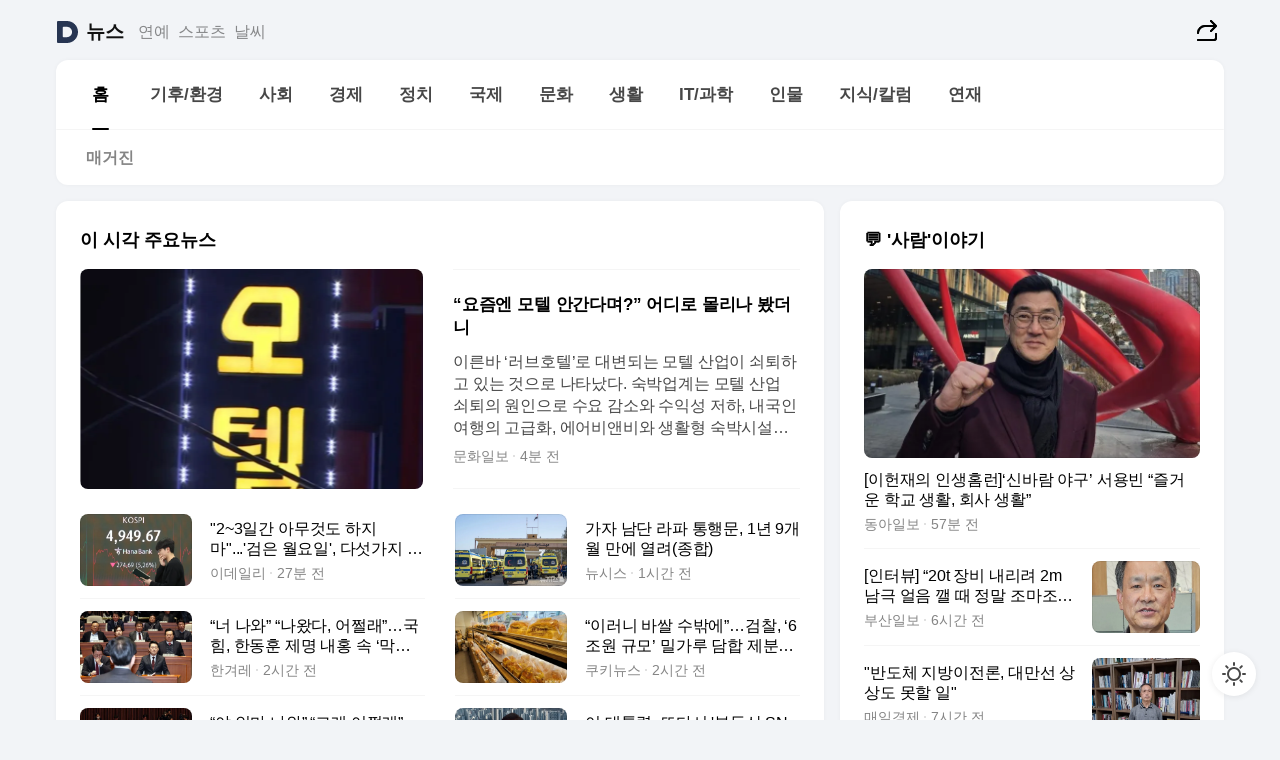

--- FILE ---
content_type: text/html
request_url: https://news.daum.net/
body_size: 102387
content:
<!DOCTYPE html>
<html lang="ko" class="pcweb">
	<head>
		<meta charset="utf-8" >
		<link rel="icon" href="https://t1.daumcdn.net/top/favicon/20241223/daum64x64.png" >
		<meta name="format-detection" content="telephone=no" >
		<meta 			name="viewport"
			content="width=device-width,initial-scale=1,minimum-scale=1,maximum-scale=1,user-scalable=no"
		>

		<script type="text/javascript" src="//t1.daumcdn.net/tiara/js/v1/tiara-1.2.0.min.js"></script>
		<script>
			function setDarkTheme(isDark) {
				document.documentElement.setAttribute('data-darktheme', isDark ? 'true' : 'false')
			}

			//TODO 다크모드
			if (window.matchMedia) {
				const storedThemeMode =
					(window.localStorage ? window.localStorage.getItem('selectedThemeMode') : null) || 'auto'

				if (storedThemeMode === 'auto') {
					const colorSchemeDark = window.matchMedia('(prefers-color-scheme: dark)')
					if (colorSchemeDark) {
						setDarkTheme(colorSchemeDark.matches)
					}
				} else {
					setDarkTheme(storedThemeMode === 'dark')
				}
			}
		</script>
		<link href="https://t1.daumcdn.net/top/tiller-pc/modoo-web/production/20260202090204/css/modoo.css" rel="stylesheet" >
		<title>다음뉴스 | 홈</title><meta property="og:title" content="다음뉴스 | 홈"> <meta property="og:description" content="다음뉴스"> <meta property="og:image" content="https://t1.daumcdn.net/liveboard/uploader/apps/modoo/bec06a577ee148b0a4baaf5aaa2bc9e2.png"> <meta name="description" content="다음뉴스"> 
	</head>
	<body id="modooRootContainer" data-sveltekit-preload-data="off" data-sveltekit-reload style="overflow-y: scroll">
		<div class="direct-link"><a href="#mainContent">본문 바로가기</a><a href="#gnbContent" id="gnbLink">메뉴 바로가기</a></div><div style="display: contents" class="pcweb" data-layout="PC">       <style>@charset "UTF-8";/*** 뉴스 섹션 ***/
#modoo .link_refresh{background-color:#fff;}
/* 레이아웃 */
#modoo .content-article .box_comp:first-of-type{margin-top:8px;}
#modoo .content-article .box_bnr_bizboard:first-of-type{margin-top:0;}
.mobile #modoo .box_bnr_bizboard + .box_grid{margin-top:-8px;}
/* header */
#modoo .head_service .logo_daum svg{fill:#273552;}
/* footer */
#modoo .doc-footer .inner_foot{margin:0;padding-top:32px;}
#modoo .doc-footer .list_foot{display:flex;flex-wrap:wrap;justify-content:center;}
#modoo .doc-footer .list_foot li{display:inline-block;position:relative;vertical-align:top;}
#modoo .doc-footer .list_foot li + li{padding-left:2px;}
#modoo .doc-footer small{padding-top:16px;}
/* 티커 */
.mobile #modoo .opt_rolling{margin-top:12px;}
/*** PC ***/
/* 레이아웃 */
.pcweb #modoo .box_grid{display:flex;}
.pcweb #modoo .grid_half{flex:1;min-width:0;}
.pcweb #modoo .grid_half + .grid_half{margin-left:16px;}
/* footer */
.pcweb #modoo .doc-footer .inner_foot{padding-top:55px;}
.pcweb #modoo .doc-footer small{padding-top:10px;}
/* 연재 - 전체페이지 */
.pcweb #modoo .content-article .box_news_series .item_newsbasic .tit_txt{display:block;display:-webkit-box;overflow:hidden;word-break:break-all;-webkit-box-orient:vertical;-webkit-line-clamp:2;max-height:2.5em;font-weight:400;font-size:1em;line-height:1.25;white-space:normal;}
.pcweb #modoo .content-article .box_news_series .item_newsbasic .wrap_thumb{width:108px;height:72px;margin-left:12px;background-size:26px 26px;}
.pcweb #modoo .content-article .box_news_series .item_newsbasic .desc_txt{display:none;}
/* 공통 이미지 */
#modoo .ico_news{display:block;overflow:hidden;font-size:1px;line-height:0;vertical-align:top;background:url(//t1.daumcdn.net/media/news/news2024/m/ico_news.svg) 0 0 no-repeat;background-size:200px 200px;color:transparent;}
/* 공통 */
#modoo .tit_news_etc{display:block;padding:20px 0 16px;font-weight:700;font-size:1.313em;line-height:1.19;border-bottom:solid 1px #000;}
#modoo .tit_list_etc{display:block;padding:10px 0 0 20px;font-weight:700;font-size:1.063em;line-height:1.29;text-indent:-20px;}
#modoo .etc_box{padding:20px 0;margin-top:20px;border-top:solid 1px rgba(0,0,0,0.04);}
#modoo .etc_box + .group_btn{justify-content:center;}
#modoo .news_etc .line_divider_4{margin-top:20px;padding-top:20px;border-top:solid 1px rgba(0,0,0,0.04);}
#modoo .news_etc .subtit_list_etc{display:block;font-weight:700;line-height:1.37;}
#modoo .news_etc .desc_box{padding-top:16px;}
#modoo .news_etc .group_btn.type_multiple{display:flex;flex-wrap:wrap;margin:-12px 0 0 -8px;}
#modoo .news_etc .group_btn.type_multiple .link_moreview{margin:12px 0 0 8px;}
#modoo .news_etc .area_etc .group_btn{text-align:left;padding-top:8px;}
#modoo .news_etc .list_box .tit_list_etc{padding-top:30px;}
#modoo .news_etc .list_etc li{position:relative;margin:8px 0 0 22px;color:rgba(0,0,0,0.72);line-height:1.37;}
#modoo .news_etc .list_etc li:before{display:block;position:absolute;top:8px;left:-13px;width:5px;height:5px;border-radius:50%;background-color:rgba(0,0,0,0.64);content:'';}
#modoo .news_etc .sublist_etc li{position:relative;margin:12px 0 0 14px;line-height:1.46;color:rgba(0,0,0,0.72);font-size:0.938em;}
#modoo .news_etc .sublist_etc li:before{display:block;position:absolute;top:8px;left:-12px;width:5px;height:5px;border-radius:50%;background-color:rgba(0,0,0,0.64);content:'';}
#modoo .news_etc .sublist_etc li + li{margin-top:20px;}
#modoo .news_etc .sublist_etc li .fc_emph{display:block;margin-top:8px;color:#4881F7;}
#modoo .news_etc .sublist_etc .tit_sublist{display:block;font-weight:400;padding-bottom:4px;}
#modoo .news_etc .etc_box .area_etc{padding-left:14px;}
#modoo .news_etc .etc_box .area_etc .desc_box{padding-top:8px;font-size:0.938em;line-height:1.46;}
#modoo .news_etc .bg_etc{display:block;overflow:hidden;max-width:none;font-size:0;line-height:0;text-indent:-9999px;background-repeat:no-repeat;margin:0 auto;}
#modoo .news_etc .bg_etc.list_process1{height:590px;background-image:url(//t1.daumcdn.net/media/news/news2024/m/img_list_process1.png);background-size:320px 590px;}
#modoo .news_etc .bg_etc.list_process2{height:734px;background-image:url(//t1.daumcdn.net/media/news/news2024/m/img_list_process2_251114.png);background-size:320px 734px;}
#modoo .news_etc .bg_etc.list_process3{height:553px;background-image:url(//t1.daumcdn.net/media/news/news2024/m/img_list_process3.png);background-size:320px 553px;}
#modoo .news_etc .process_pc{display:none;}
#modoo .news_etc .m_hide{display:none;}
/* box_etc_edit */
#modoo .box_etc_edit .etc_box{border-bottom:solid 1px rgba(0,0,0,0.04);}
#modoo .box_etc_edit .etc_box .desc_box{padding-top:0;}
/* box_etc_newscenter24 */
#modoo .box_etc_newscenter24 .etc_box .desc_box{padding-top:12px;line-height:1.37;color:rgba(0,0,0,0.72);}
#modoo .ico_time{width:22px;height:22px;}
#modoo .ico_call{width:22px;height:22px;background-position:-30px 0;}
#modoo .ico_fax{width:22px;height:22px;background-position:-60px 0;}
#modoo .group_service{display:flex;flex-wrap:wrap;padding-top:4px;margin-left:-12px;}
#modoo .group_service .item_service{display:inline-flex;align-items:center;justify-content:flex-start;margin:12px 0 0 12px;background-color:#F2F4F7;border-radius:8px;padding:13px 18px;font-size:0.938em;font-weight:700;line-height:1.46;word-break:break-all;}
#modoo .group_service .item_service .ico_news{flex-shrink:0;margin-right:8px;}
#modoo .box_etc_newscenter24 .list_box .tit_list_etc:first-child{padding-top:0;}
#modoo .box_etc_newscenter24 .etc_box{padding-bottom:0;}
#modoo .box_etc_newscenter24 .line_divider_4 + .sublist_etc li:first-child{margin-top:0;}
/* PC */
.pcweb #modoo .tit_news_etc{padding:30px 0 21px;}
.pcweb #modoo .line_divider_4{padding-top:30px;margin-top:30px;}
.pcweb #modoo .box_etc_edit,.pcweb #modoo .box_etc_newscenter24{padding-top:0;}
.pcweb #modoo .news_etc .m_hide{display:block;}
.pcweb #modoo .news_etc .pc_hide{display:none;}
.pcweb #modoo .news_etc .tit_news_etc{padding:30px 0 19px;}
.pcweb #modoo .news_etc .desc_box{padding-top:30px;}
.pcweb #modoo .news_etc .list_etc{margin-top:10px;}
.pcweb #modoo .news_etc .list_etc li{margin-top:6px;}
.pcweb #modoo .etc_box{margin-top:30px;padding:0;border-bottom:none;}
.pcweb #modoo .news_etc .group_btn{text-align:left;padding-top:16px;}
.pcweb #modoo .news_etc .group_btn.type_multiple{padding-top:16px;margin:0 0 0 -12px;}
.pcweb #modoo .news_etc .group_btn.type_multiple .link_moreview{margin:0 0 0 12px;}
.pcweb #modoo .group_service .item_service{margin:24px 0 0 12px;}
.pcweb #modoo .box_etc_newscenter24 .list_box .tit_list_etc:first-child{padding-top:30px;}
.pcweb #modoo .box_etc_newscenter24 .etc_box .desc_box{padding-top:16px;}
.pcweb #modoo .box_etc_newscenter24 .list_box .tit_list_etc{padding-top:0;}
.pcweb #modoo .news_etc .sublist_etc li{margin-top:30px;}
.pcweb #modoo .news_etc .area_etc .group_btn{padding-top:16px;}
.pcweb #modoo .news_etc .process_m{display:none;}
.pcweb #modoo .news_etc .process_pc{display:block;}
.pcweb #modoo .news_etc .bg_etc{max-width:none;margin-top:24px;}
.pcweb #modoo .news_etc .bg_etc.list_process1{height:658px;background-image:url(//t1.daumcdn.net/media/news/news2024/pc/img_list_process1_pc_251114.png);background-size:753px 658px;}
.pcweb #modoo .news_etc .bg_etc.list_process3{height:320px;background-image:url(//t1.daumcdn.net/media/news/news2024/pc/img_list_process3_pc.png);background-size:735px auto;}
/* 포인트 컬러 */
:root[data-darktheme=true] #modoo .ico_news{background-image:url(//t1.daumcdn.net/media/news/news2024/m/ico_news_dark.svg);}
:root[data-darktheme=true] #modoo .link_refresh{background-color:#1C1E21;}
:root[data-darktheme=true] #modoo .doc-footer .list_foot .btn_foot,:root[data-darktheme=true] #modoo .doc-footer .list_foot #daumMinidaum a{color:rgba(255,255,255,0.72);}
:root[data-darktheme=true] #modoo .doc-footer .info_policy .link_policy{color:rgba(255,255,255,0.48);}
:root[data-darktheme=true] #modoo .doc-footer .info_service{color:rgba(255,255,255,0.48);}
:root[data-darktheme=true] #modoo .tit_news_etc{border-color:#fff;}
:root[data-darktheme=true] #modoo .etc_box,:root[data-darktheme=true] #modoo .news_etc .line_divider_4{border-color:rgba(255,255,255,0.04);}
:root[data-darktheme=true] #modoo .group_box{border-color:rgba(255,255,255,0.08);}
:root[data-darktheme=true] #modoo .group_etc .list_etc li{color:rgba(255,255,255,0.72);}
:root[data-darktheme=true] #modoo .group_etc .list_etc li:before{background-color:rgba(255,255,255,0.72);}
:root[data-darktheme=true] #modoo .group_etc .sublist_etc li{color:rgba(255,255,255,0.72);}
:root[data-darktheme=true] #modoo .group_etc .sublist_etc li:before{background-color:rgba(255,255,255,0.72);}
:root[data-darktheme=true] #modoo .group_service .item_service{background-color:#2C2E33;color:#FFF;}
:root[data-darktheme=true] #modoo .news_etc .sublist_etc li{color:rgba(255,255,255,0.72);}
:root[data-darktheme=true] #modoo .news_etc .sublist_etc li:before{background-color:rgba(255,255,255,0.64);}
:root[data-darktheme=true] #modoo .news_etc .list_etc li{color:rgba(255,255,255,0.72);}
:root[data-darktheme=true] #modoo .news_etc .list_etc li:before{background-color:rgba(255,255,255,0.64);}
:root[data-darktheme=true] #modoo .box_etc_edit .etc_box{border-color:rgba(255,255,255,0.04);}
:root[data-darktheme=true] #modoo .box_etc_newscenter24 .group_box .txt_box{color:#fff;}
:root[data-darktheme=true] #modoo .box_etc_newscenter24 .etc_box .desc_box{color:rgba(255,255,255,0.72);}
:root[data-darktheme=true] #modoo .group_etc .sublist_etc li .fc_emph{color:#78A5FF;}
:root[data-darktheme=true] #modoo .head_service .logo_daum svg{fill:#fff;}</style> <div id="modoo" class="container-doc news-doc">    <header class="doc-header section_header"> <div class="head_service" data-tiara-layer="header"><div class="inner_service"><h1 class="doc-title"><a href="https://daum.net" class="logo_daum" data-tiara-layer="logo" aria-label="Daum" data-svelte-h="svelte-nb8sod"><svg focusable="false" aria-hidden="true" width="24" height="24" viewBox="0 0 24 24" xmlns="http://www.w3.org/2000/svg"><path d="M12 6.36C15.1152 6.36 17.6352 9.072 17.5152 12.2136C17.4024 15.2016 14.8536 17.64 11.8632 17.64H7.91762C7.65362 17.64 7.43762 17.424 7.43762 17.16V6.84C7.43762 6.576 7.65362 6.36 7.91762 6.36H11.9976M12 0H2.40002C1.60562 0 0.960022 0.6456 0.960022 1.44V22.56C0.960022 23.3544 1.60562 24 2.40002 24H12C18.6264 24 24 18.6264 24 12C24 5.3736 18.6264 0 12 0Z"></path></svg></a> <a href="https://news.daum.net" class="logo_service" data-tiara-layer="service">뉴스</a></h1> <div class="doc-relate"><strong class="screen_out" data-svelte-h="svelte-177cra8">관련 서비스</strong> <ul class="list_relate"> <li><a href="https://entertain.daum.net" class="link_service">연예</a> </li> <li><a href="https://sports.daum.net" class="link_service">스포츠</a> </li> <li><a href="https://weather.daum.net" class="link_service">날씨</a> </li></ul></div> <div class="util_header"><div class="util_share"><button type="button" id="rSocialShareButton" class="link_share" data-tiara-layer="share" data-svelte-h="svelte-1g1zbsh"><span class="ico_modoo ico_share">공유하기</span></button></div></div></div></div>  <div id="371ff85c-9d67-406b-865c-aa306d55baec" class="head_section"><nav id="gnbContent" class="section-gnb"><div class="inner_gnb"><h2 class="screen_out" data-svelte-h="svelte-1d9x8yw">메인메뉴</h2> <div class="wrap_gnb"><div class="list_gnb" data-tiara-layer="gnb"> <div class="flicking-viewport  "><div class="flicking-camera"><div data-key="b918b557-a053-40e8-825c-5aae192a91fb" class="flicking-panel" style="order: 9007199254740991"><a href="/news/home" class="link_gnb" role="menuitem" aria-current="page" data-tiara-layer="gnb1"> <span class="txt_gnb">홈</span></a> </div><div data-key="06627b80-9258-4fbe-99ed-79534098dbbe" class="flicking-panel" style="order: 9007199254740991"><a href="/news/climate" class="link_gnb" role="menuitem" data-tiara-layer="gnb2"> <span class="txt_gnb">기후/환경</span></a> </div><div data-key="c496679d-732c-4f0a-9fff-fdb9e2f26977" class="flicking-panel" style="order: 9007199254740991"><a href="/news/society" class="link_gnb" role="menuitem" data-tiara-layer="gnb3"> <span class="txt_gnb">사회</span></a> </div><div data-key="44866ddd-6d49-44e7-a67f-f9208f8ca44b" class="flicking-panel" style="order: 9007199254740991"><a href="/news/economy" class="link_gnb" role="menuitem" data-tiara-layer="gnb4"> <span class="txt_gnb">경제</span></a> </div><div data-key="e581def0-37d7-4363-85e5-93fc91099791" class="flicking-panel" style="order: 9007199254740991"><a href="/news/politics" class="link_gnb" role="menuitem" data-tiara-layer="gnb5"> <span class="txt_gnb">정치</span></a> </div><div data-key="7c474581-ab12-4b0e-9bf1-c916f2ddb3f3" class="flicking-panel" style="order: 9007199254740991"><a href="/news/world" class="link_gnb" role="menuitem" data-tiara-layer="gnb6"> <span class="txt_gnb">국제</span></a> </div><div data-key="e7675a70-e9ce-4f5b-a97a-f2cf8af4e9fc" class="flicking-panel" style="order: 9007199254740991"><a href="/news/culture" class="link_gnb" role="menuitem" data-tiara-layer="gnb7"> <span class="txt_gnb">문화</span></a> </div><div data-key="33dd4ada-22e0-464c-aabb-143f211431ba" class="flicking-panel" style="order: 9007199254740991"><a href="/news/life" class="link_gnb" role="menuitem" data-tiara-layer="gnb8"> <span class="txt_gnb">생활</span></a> </div><div data-key="ee81e5ae-1461-44c3-8168-ebf8901f9eb6" class="flicking-panel" style="order: 9007199254740991"><a href="/news/tech" class="link_gnb" role="menuitem" data-tiara-layer="gnb9"> <span class="txt_gnb">IT/과학</span></a> </div><div data-key="9ea8198a-59e7-438b-a3fa-0353174067c0" class="flicking-panel" style="order: 9007199254740991"><a href="/news/people" class="link_gnb" role="menuitem" data-tiara-layer="gnb10"> <span class="txt_gnb">인물</span></a> </div><div data-key="e08f8c52-7fba-448d-a2de-85800b12c08c" class="flicking-panel" style="order: 9007199254740991"><a href="/news/understanding" class="link_gnb" role="menuitem" data-tiara-layer="gnb11"> <span class="txt_gnb">지식/칼럼</span></a> </div><div data-key="95613422-bb64-4881-bf27-a70a44ec3e60" class="flicking-panel" style="order: 9007199254740991"><a href="/news/series" class="link_gnb" role="menuitem" data-tiara-layer="gnb12"> <span class="txt_gnb">연재</span></a> </div></div>  </div> </div></div> </div></nav>   <div class="section-lnb"><div class="inner_lnb"><strong class="screen_out">홈 하위메뉴</strong> <div class="list_lnb" data-tiara-layer="lnb"> <div class="flicking-viewport  "><div class="flicking-camera"><div data-key="0dfc9804-cd27-4152-bed0-7d1ba6ba2090" class="flicking-panel" style="order: 9007199254740991"><a href="#none" class="link_lnb" role="menuitem" aria-current="page" style="" data-tiara-layer="lnb0"> <span class="txt_lnb undefined">홈</span></a> </div><div data-key="12c1eb4e-97df-4236-9398-94f3964d5605" class="flicking-panel" style="order: 9007199254740991"><a href="#none" class="link_lnb" role="menuitem" style="" data-tiara-layer="lnb1"> <span class="txt_lnb null">매거진</span></a> </div></div>  </div> </div></div></div></div> </header> <hr class="hide"> <div id="mainContent" class="main-content"><article class="content-article"><div class="inner_cont "> <div class="box_comp box_news_headline2" id="58d84141-b8dd-413c-9500-447b39ec29b9" data-tiara-layer="news-basic_B" data-tiara-custom="componentId=58d84141-b8dd-413c-9500-447b39ec29b9&amp;componentTitle=이 시각 주요뉴스&amp;componentClusterTitles=[종합순] 쿼터"><div class="box_tit"> <strong class="tit_box"><span class="txt_box"> 이 시각 주요뉴스</span> </strong>   </div> <ul class="list_newsheadline2"> <li><a class="item_newsheadline2" data-tiara-layer="news" data-tiara-ordnum="1" href="https://v.daum.net/v/20260203000044758" target="_self" data-title="%E2%80%9C%EC%9A%94%EC%A6%98%EC%97%94%20%EB%AA%A8%ED%85%94%20%EC%95%88%EA%B0%84%EB%8B%A4%EB%A9%B0%3F%E2%80%9D%20%EC%96%B4%EB%94%94%EB%A1%9C%20%EB%AA%B0%EB%A6%AC%EB%82%98%20%EB%B4%A4%EB%8D%94%EB%8B%88" rel=""><div class="wrap_thumb"> <picture>  <source srcset="//img1.daumcdn.net/thumb/S686x440a.q80.fwebp/?fname=https%3A%2F%2Ft1.daumcdn.net%2Fnews%2F202602%2F03%2Fmunhwa%2F20260203000046476cfup.png&amp;scode=media" type="image/webp">  <source srcset="//img1.daumcdn.net/thumb/S686x440a.q80/?fname=https%3A%2F%2Ft1.daumcdn.net%2Fnews%2F202602%2F03%2Fmunhwa%2F20260203000046476cfup.png&amp;scode=media">  <img alt="" referrerpolicy="no-referrer" class="img_g"></picture></div> <div class="cont_thumb"><strong class="tit_txt">“요즘엔 모텔 안간다며?” 어디로 몰리나 봤더니</strong> <p class="desc_txt">이른바 ‘러브호텔’로 대변되는 모텔 산업이 쇠퇴하고 있는 것으로 나타났다. 숙박업계는 모텔 산업 쇠퇴의 원인으로 수요 감소와 수익성 저하, 내국인 여행의 고급화, 에어비앤비와 생활형 숙박시설의 등장, 도심의 불법 숙박시설 증가 등을 꼽았다. 특히 코로나19를 거치며 화상회의가 정착돼 출장이 줄고, 체험형 여행 스타일이 유행하면서 ‘침대+TV+PC’ 정도</p> <span class="info_txt"><span class="con_txt"><span class="txt_info">문화일보</span> <span class="txt_info">4분 전</span></span> </span></div>  </a> </li> <li><a class="item_newsheadline2" data-tiara-layer="news" data-tiara-ordnum="2" href="https://v.daum.net/v/20260202233742595" target="_self" data-title="%222~3%EC%9D%BC%EA%B0%84%20%EC%95%84%EB%AC%B4%EA%B2%83%EB%8F%84%20%ED%95%98%EC%A7%80%EB%A7%88%22...'%EA%B2%80%EC%9D%80%20%EC%9B%94%EC%9A%94%EC%9D%BC'%2C%20%EB%8B%A4%EC%84%AF%EA%B0%80%EC%A7%80%20%EA%B8%88%EA%B8%B0%EC%82%AC%ED%95%AD" rel=""><div class="wrap_thumb"> <picture>  <source srcset="//img1.daumcdn.net/thumb/S686x440a.q80.fwebp/?fname=https%3A%2F%2Ft1.daumcdn.net%2Fnews%2F202602%2F02%2FEdaily%2F20260202233744264dzsd.jpg&amp;scode=media" type="image/webp">  <source srcset="//img1.daumcdn.net/thumb/S686x440a.q80/?fname=https%3A%2F%2Ft1.daumcdn.net%2Fnews%2F202602%2F02%2FEdaily%2F20260202233744264dzsd.jpg&amp;scode=media">  <img alt="" referrerpolicy="no-referrer" class="img_g"></picture></div> <div class="cont_thumb"><strong class="tit_txt">"2~3일간 아무것도 하지마"...'검은 월요일', 다섯가지 금기사항</strong>  <span class="info_txt"><span class="con_txt"><span class="txt_info">이데일리</span> <span class="txt_info">27분 전</span></span> </span></div>  </a> </li> <li><a class="item_newsheadline2" data-tiara-layer="news" data-tiara-ordnum="3" href="https://v.daum.net/v/20260202225427225" target="_self" data-title="%EA%B0%80%EC%9E%90%20%EB%82%A8%EB%8B%A8%20%EB%9D%BC%ED%8C%8C%20%ED%86%B5%ED%96%89%EB%AC%B8%2C%201%EB%85%84%209%EA%B0%9C%EC%9B%94%20%EB%A7%8C%EC%97%90%20%EC%97%B4%EB%A0%A4(%EC%A2%85%ED%95%A9)" rel=""><div class="wrap_thumb"> <picture>  <source srcset="//img1.daumcdn.net/thumb/S686x440a.q80.fwebp/?fname=https%3A%2F%2Ft1.daumcdn.net%2Fnews%2F202602%2F02%2Fnewsis%2F20260202225428211gsay.jpg&amp;scode=media" type="image/webp">  <source srcset="//img1.daumcdn.net/thumb/S686x440a.q80/?fname=https%3A%2F%2Ft1.daumcdn.net%2Fnews%2F202602%2F02%2Fnewsis%2F20260202225428211gsay.jpg&amp;scode=media">  <img alt="" referrerpolicy="no-referrer" class="img_g"></picture></div> <div class="cont_thumb"><strong class="tit_txt">가자 남단 라파 통행문, 1년 9개월 만에 열려(종합)</strong>  <span class="info_txt"><span class="con_txt"><span class="txt_info">뉴시스</span> <span class="txt_info">1시간 전</span></span> </span></div>  </a> </li> <li><a class="item_newsheadline2" data-tiara-layer="news" data-tiara-ordnum="4" href="https://v.daum.net/v/20260202221626833" target="_self" data-title="%E2%80%9C%EB%84%88%20%EB%82%98%EC%99%80%E2%80%9D%20%E2%80%9C%EB%82%98%EC%99%94%EB%8B%A4%2C%20%EC%96%B4%EC%A9%94%EB%9E%98%E2%80%9D%E2%80%A6%EA%B5%AD%ED%9E%98%2C%20%ED%95%9C%EB%8F%99%ED%9B%88%20%EC%A0%9C%EB%AA%85%20%EB%82%B4%ED%99%8D%20%EC%86%8D%20%E2%80%98%EB%A7%89%EC%9E%A5%20%EC%9D%98%EC%B4%9D%E2%80%99" rel=""><div class="wrap_thumb"> <picture>  <source srcset="//img1.daumcdn.net/thumb/S686x440a.q80.fwebp/?fname=https%3A%2F%2Ft1.daumcdn.net%2Fnews%2F202602%2F02%2Fhani%2F20260202221629122lcsm.jpg&amp;scode=media" type="image/webp">  <source srcset="//img1.daumcdn.net/thumb/S686x440a.q80/?fname=https%3A%2F%2Ft1.daumcdn.net%2Fnews%2F202602%2F02%2Fhani%2F20260202221629122lcsm.jpg&amp;scode=media">  <img alt="" referrerpolicy="no-referrer" class="img_g"></picture></div> <div class="cont_thumb"><strong class="tit_txt">“너 나와” “나왔다, 어쩔래”…국힘, 한동훈 제명 내홍 속 ‘막장 의총’</strong>  <span class="info_txt"><span class="con_txt"><span class="txt_info">한겨레</span> <span class="txt_info">2시간 전</span></span> </span></div>  </a> </li> <li><a class="item_newsheadline2" data-tiara-layer="news" data-tiara-ordnum="5" href="https://v.daum.net/v/20260202221504820" target="_self" data-title="%E2%80%9C%EC%9D%B4%EB%9F%AC%EB%8B%88%20%EB%B0%94%EC%8C%80%20%EC%88%98%EB%B0%96%EC%97%90%E2%80%9D%E2%80%A6%EA%B2%80%EC%B0%B0%2C%20%E2%80%986%EC%A1%B0%EC%9B%90%20%EA%B7%9C%EB%AA%A8%E2%80%99%20%EB%B0%80%EA%B0%80%EB%A3%A8%20%EB%8B%B4%ED%95%A9%20%EC%A0%9C%EB%B6%84%EC%82%AC%206%EA%B3%B3%20%EA%B8%B0%EC%86%8C" rel=""><div class="wrap_thumb"> <picture>  <source srcset="//img1.daumcdn.net/thumb/S686x440a.q80.fwebp/?fname=https%3A%2F%2Ft1.daumcdn.net%2Fnews%2F202602%2F02%2Fkukinews%2F20260202221506192ffqn.jpg&amp;scode=media" type="image/webp">  <source srcset="//img1.daumcdn.net/thumb/S686x440a.q80/?fname=https%3A%2F%2Ft1.daumcdn.net%2Fnews%2F202602%2F02%2Fkukinews%2F20260202221506192ffqn.jpg&amp;scode=media">  <img alt="" referrerpolicy="no-referrer" class="img_g"></picture></div> <div class="cont_thumb"><strong class="tit_txt">“이러니 바쌀 수밖에”…검찰, ‘6조원 규모’ 밀가루 담합 제분사 6곳 기소</strong>  <span class="info_txt"><span class="con_txt"><span class="txt_info">쿠키뉴스</span> <span class="txt_info">2시간 전</span></span> </span></div>  </a> </li> <li><a class="item_newsheadline2" data-tiara-layer="news" data-tiara-ordnum="6" href="https://v.daum.net/v/20260202220436701" target="_self" data-title="%E2%80%9C%EC%95%BC%20%EC%9D%B8%EB%A7%88%20%EB%82%98%EC%99%80%E2%80%9D%20%E2%80%9C%EA%B7%B8%EB%9E%98%20%EC%96%B4%EC%A9%94%EB%9E%98%E2%80%9D...%20%20%E2%80%98%E9%9F%93%20%EC%A0%9C%EB%AA%85%E2%80%99%20%ED%9B%84%ED%8F%AD%ED%92%8D%2C%20%EB%82%9C%EC%9E%A5%ED%8C%90%20%EC%9D%98%EC%B4%9D" rel=""><div class="wrap_thumb"> <picture>  <source srcset="//img1.daumcdn.net/thumb/S686x440a.q80.fwebp/?fname=https%3A%2F%2Ft1.daumcdn.net%2Fnews%2F202602%2F02%2Fchosun%2F20260202220438423gpue.jpg&amp;scode=media" type="image/webp">  <source srcset="//img1.daumcdn.net/thumb/S686x440a.q80/?fname=https%3A%2F%2Ft1.daumcdn.net%2Fnews%2F202602%2F02%2Fchosun%2F20260202220438423gpue.jpg&amp;scode=media">  <img alt="" referrerpolicy="no-referrer" class="img_g"></picture></div> <div class="cont_thumb"><strong class="tit_txt">“야 인마 나와” “그래 어쩔래”...  ‘韓 제명’ 후폭풍, 난장판 의총</strong>  <span class="info_txt"><span class="con_txt"><span class="txt_info">조선일보</span> <span class="txt_info">2시간 전</span></span> </span></div>  </a> </li> <li><a class="item_newsheadline2" data-tiara-layer="news" data-tiara-ordnum="7" href="https://v.daum.net/v/20260202215029484" target="_self" data-title="%EC%9D%B4%20%EB%8C%80%ED%86%B5%EB%A0%B9%2C%20%EB%98%90%EB%8B%A4%EC%8B%9C%20'%EB%B6%80%EB%8F%99%EC%82%B0%20SNS'%E2%80%A6%E9%87%8E%20%ED%96%A5%ED%95%B4%20%22%ED%88%AC%EA%B8%B0%20%EC%98%B9%ED%98%B8%20%EA%B7%B8%EB%A7%8C%22" rel=""><div class="wrap_thumb"><span class="ico_modoo  ico_vod3" data-svelte-h="svelte-1jcdy8h">동영상</span> <picture>  <source srcset="//img1.daumcdn.net/thumb/S686x440a.q80.fwebp/?fname=https%3A%2F%2Ft1.daumcdn.net%2Fnews%2F202602%2F02%2Fnewsy%2F20260202215029722jomp.jpg&amp;scode=media" type="image/webp">  <source srcset="//img1.daumcdn.net/thumb/S686x440a.q80/?fname=https%3A%2F%2Ft1.daumcdn.net%2Fnews%2F202602%2F02%2Fnewsy%2F20260202215029722jomp.jpg&amp;scode=media">  <img alt="" referrerpolicy="no-referrer" class="img_g"></picture></div> <div class="cont_thumb"><strong class="tit_txt">이 대통령, 또다시 '부동산 SNS'…野 향해 "투기 옹호 그만"</strong>  <span class="info_txt"><span class="con_txt"><span class="txt_info">연합뉴스TV</span> <span class="txt_info">2시간 전</span></span> </span></div>  </a> </li> <li><a class="item_newsheadline2" data-tiara-layer="news" data-tiara-ordnum="8" href="https://v.daum.net/v/20260202213123225" target="_self" data-title="%EA%B2%BD%EC%B0%B0%20'%EA%B0%80%EB%8D%95%EB%8F%84%20%ED%94%BC%EC%8A%B5%20%ED%85%8C%EB%9F%AC'%20%EC%88%98%EC%82%AC%20%EC%9D%B8%EB%A0%A5%20%ED%99%95%EB%8C%80%E2%80%A6%ED%94%BC%EC%9D%98%EC%9E%90%20%EC%A1%B0%EC%82%AC%20%EC%86%8D%EB%8F%84(%EC%A2%85%ED%95%A9)" rel=""><div class="wrap_thumb"> <picture>  <source srcset="//img1.daumcdn.net/thumb/S686x440a.q80.fwebp/?fname=https%3A%2F%2Ft1.daumcdn.net%2Fnews%2F202602%2F02%2FNEWS1%2F20260202213124074invz.jpg&amp;scode=media" type="image/webp">  <source srcset="//img1.daumcdn.net/thumb/S686x440a.q80/?fname=https%3A%2F%2Ft1.daumcdn.net%2Fnews%2F202602%2F02%2FNEWS1%2F20260202213124074invz.jpg&amp;scode=media">  <img alt="" referrerpolicy="no-referrer" class="img_g"></picture></div> <div class="cont_thumb"><strong class="tit_txt">경찰 '가덕도 피습 테러' 수사 인력 확대…피의자 조사 속도(종합)</strong>  <span class="info_txt"><span class="con_txt"><span class="txt_info">뉴스1</span> <span class="txt_info">3시간 전</span></span> </span></div>  </a> </li> <li><a class="item_newsheadline2" data-tiara-layer="news" data-tiara-ordnum="9" href="https://v.daum.net/v/20260202212142121" target="_self" data-title="%EB%B9%84%ED%8A%B8%EC%BD%94%EC%9D%B8%20%ED%95%9C%EB%95%8C%2015%EA%B0%9C%EC%9B%94%20%EC%B5%9C%EC%A0%80%20%ED%9B%84%20%EB%B0%98%EB%93%B1%E2%80%A6%E2%80%9C%EB%A7%A4%EB%AC%BC%ED%8F%AD%ED%83%84%20%EC%95%88%20%EB%81%9D%EB%82%98%E2%80%9D(%EC%A2%85%ED%95%A9)" rel=""><div class="wrap_thumb"> <picture>  <source srcset="//img1.daumcdn.net/thumb/S686x440a.q80.fwebp/?fname=https%3A%2F%2Ft1.daumcdn.net%2Fnews%2F202602%2F02%2FEdaily%2F20260202212144216qqmh.jpg&amp;scode=media" type="image/webp">  <source srcset="//img1.daumcdn.net/thumb/S686x440a.q80/?fname=https%3A%2F%2Ft1.daumcdn.net%2Fnews%2F202602%2F02%2FEdaily%2F20260202212144216qqmh.jpg&amp;scode=media">  <img alt="" referrerpolicy="no-referrer" class="img_g"></picture></div> <div class="cont_thumb"><strong class="tit_txt">비트코인 한때 15개월 최저 후 반등…“매물폭탄 안 끝나”(종합)</strong>  <span class="info_txt"><span class="con_txt"><span class="txt_info">이데일리</span> <span class="txt_info">3시간 전</span></span> </span></div>  </a> </li></ul> <div class="group_btn"><a href="#none" class="link_refresh" data-tiara-layer="refresh" data-tiara-ordnum="1"><span class="ico_modoo ico_refresh"></span>새로운<span class="emph_txt">뉴스</span> </a> <div aria-live="polite" class="screen_out"></div></div> <div aria-live="polite" class="screen_out"></div></div>  <div class="box_comp box_bnr_ad3"><div class="item_ad"><ins style="vertical-align:top" class="kakao_ad_area" data-ad-unit="DAN-mmSWWDWHey1VmpXQ" data-ad-width="100%" data-ad-onfail="onAdFailDAN-mmSWWDWHey1VmpXQ"></ins></div></div>  <div class="box_comp box_news_basic" id="e23739a4-8195-4c84-a4a4-d6a1e9e2e661" data-tiara-layer="news-basic" data-tiara-custom="componentId=e23739a4-8195-4c84-a4a4-d6a1e9e2e661&amp;componentTitle=오늘의 연재&amp;componentClusterTitles=환경,마주앉아 인터뷰,에세이,음식이야기,경제정책,함께, 동물,과학이야기,여론조사,오비추어리,미디어"><div class="box_tit"> <strong class="tit_box"><span class="txt_box"> 오늘의 연재</span> </strong>   </div> <div class="tabg_wrap"><div class="tab_g" role="tablist"> <div class="flicking-viewport  "><div class="flicking-camera"><div data-key="46c2db03-e7bc-4d79-a034-48030412b8cd" class="flicking-panel" style="order: 9007199254740991"><div class="item_tab" role="presentation"><a draggable="false" href="#" role="tab" aria-selected="true" aria-disabled="false" class="link_tab" data-tiara-layer="tab" data-tiara-ordnum="1">환경 </a></div> </div><div data-key="f4660a46-a1bd-445e-bc0b-951b0a7e3ec6" class="flicking-panel" style="order: 9007199254740991"><div class="item_tab" role="presentation"><a draggable="false" href="#" role="tab" aria-selected="false" aria-disabled="false" class="link_tab" data-tiara-layer="tab" data-tiara-ordnum="2">마주앉아 인터뷰 </a></div> </div><div data-key="04e3451b-79cc-49c1-9662-03835e83da07" class="flicking-panel" style="order: 9007199254740991"><div class="item_tab" role="presentation"><a draggable="false" href="#" role="tab" aria-selected="false" aria-disabled="false" class="link_tab" data-tiara-layer="tab" data-tiara-ordnum="3">에세이 </a></div> </div><div data-key="48f2a678-1f86-4aec-b5f2-a8f0f43ef704" class="flicking-panel" style="order: 9007199254740991"><div class="item_tab" role="presentation"><a draggable="false" href="#" role="tab" aria-selected="false" aria-disabled="false" class="link_tab" data-tiara-layer="tab" data-tiara-ordnum="4">음식이야기 </a></div> </div><div data-key="4222f975-c13a-4fdc-b088-2b423ee856ca" class="flicking-panel" style="order: 9007199254740991"><div class="item_tab" role="presentation"><a draggable="false" href="#" role="tab" aria-selected="false" aria-disabled="false" class="link_tab" data-tiara-layer="tab" data-tiara-ordnum="5">경제정책 </a></div> </div><div data-key="d2414c4b-7275-4470-8fd7-5d6c0b170263" class="flicking-panel" style="order: 9007199254740991"><div class="item_tab" role="presentation"><a draggable="false" href="#" role="tab" aria-selected="false" aria-disabled="false" class="link_tab" data-tiara-layer="tab" data-tiara-ordnum="6">함께, 동물 </a></div> </div><div data-key="69ed68a8-3e58-4994-9ac6-68fd26f3f34a" class="flicking-panel" style="order: 9007199254740991"><div class="item_tab" role="presentation"><a draggable="false" href="#" role="tab" aria-selected="false" aria-disabled="false" class="link_tab" data-tiara-layer="tab" data-tiara-ordnum="7">과학이야기 </a></div> </div><div data-key="63af0214-a4c6-4ad4-88a4-332697917219" class="flicking-panel" style="order: 9007199254740991"><div class="item_tab" role="presentation"><a draggable="false" href="#" role="tab" aria-selected="false" aria-disabled="false" class="link_tab" data-tiara-layer="tab" data-tiara-ordnum="8">여론조사 </a></div> </div><div data-key="1fb8ee69-3e46-4d51-bb23-a372335b8247" class="flicking-panel" style="order: 9007199254740991"><div class="item_tab" role="presentation"><a draggable="false" href="#" role="tab" aria-selected="false" aria-disabled="false" class="link_tab" data-tiara-layer="tab" data-tiara-ordnum="9">오비추어리 </a></div> </div><div data-key="334a3a39-2579-4db1-8f01-ab14da541bdc" class="flicking-panel" style="order: 9007199254740991"><div class="item_tab" role="presentation"><a draggable="false" href="#" role="tab" aria-selected="false" aria-disabled="false" class="link_tab" data-tiara-layer="tab" data-tiara-ordnum="10">미디어 </a></div> </div></div>  </div></div>  </div>  <ul class="list_newsbasic"> <li><a class="item_newsbasic" data-tiara-layer="news" data-tiara-ordnum="1" href="https://v.daum.net/v/20260202235142690" target="_self" data-title="%5B%ED%95%9C%EC%82%BC%ED%9D%AC%EC%9D%98%20%ED%99%98%EA%B2%BD%EC%B9%BC%EB%9F%BC%5D%20%ED%95%9C%20%EC%82%AC%EB%9E%8C%EB%A7%8C%20%EB%82%98%EC%84%9C%EB%8F%84%20%EB%8F%99%EB%84%A4%EA%B0%80%20%EB%B0%9D%EC%95%84%EC%A7%84%EB%8B%A4" rel=""><div class="wrap_thumb"><picture>  <source srcset="//img1.daumcdn.net/thumb/S324x208a.q80.fwebp/?fname=https%3A%2F%2Ft1.daumcdn.net%2Fnews%2F202602%2F02%2Fchosun%2F20260202235144178fdap.jpg&amp;scode=media" type="image/webp">  <source srcset="//img1.daumcdn.net/thumb/S324x208a.q80/?fname=https%3A%2F%2Ft1.daumcdn.net%2Fnews%2F202602%2F02%2Fchosun%2F20260202235144178fdap.jpg&amp;scode=media">  <img alt="" referrerpolicy="no-referrer" class="img_g"></picture>  </div> <div class="cont_thumb"><strong class="tit_txt">[한삼희의 환경칼럼] 한 사람만 나서도 동네가 밝아진다</strong> <p class="desc_txt">도시 사람들은 자기 사는 곳에 뿌리를 못 내리고 사는 경우가 많다. 이웃과 서먹서먹하고 지역에 애착을 갖기 쉽지 않다. 사실 도시민도 마음 한구석에는 이웃과 미소로 인사하고, 아픈 분 안부 묻고, 음식이나 과일 나눠 먹고, 골목길 빗자루 청소 함께 하고, 조촐한 모임 만들어 같이 어울리고 했으면 하는 욕구가 있다. 하지만 그런 분위기가 형성돼 있는 곳은 드</p> <span class="info_txt"><span class="con_txt"> <span class="txt_info">조선일보</span> <span class="txt_info">13분 전</span></span> </span></div>  </a> </li> <li><a class="item_newsbasic" data-tiara-layer="news" data-tiara-ordnum="2" href="https://v.daum.net/v/20260129100145813" target="_self" data-title="%EC%A7%80%EA%B5%AC%20%EC%82%B4%EB%A6%AC%EB%A0%A4%20'%EB%B0%94%EC%9D%B4%EC%98%A4%20%EC%97%B0%EB%A3%8C'%20%EC%8D%BC%EB%8A%94%EB%8D%B0%E2%80%A6%20%EC%9D%B8%EB%8F%84%EB%84%A4%EC%8B%9C%EC%95%84%20%EC%88%B2%EC%9D%B4%20%EC%82%AC%EB%9D%BC%EC%A1%8C%EB%8B%A4" rel=""><div class="wrap_thumb"><picture>  <source srcset="//img1.daumcdn.net/thumb/S324x208a.q80.fwebp/?fname=https%3A%2F%2Ft1.daumcdn.net%2Fnews%2F202601%2F29%2Fhankooki%2F20260129100147440ziyg.png&amp;scode=media" type="image/webp">  <source srcset="//img1.daumcdn.net/thumb/S324x208a.q80/?fname=https%3A%2F%2Ft1.daumcdn.net%2Fnews%2F202601%2F29%2Fhankooki%2F20260129100147440ziyg.png&amp;scode=media">  <img alt="" referrerpolicy="no-referrer" class="img_g"></picture>  </div> <div class="cont_thumb"><strong class="tit_txt">지구 살리려 '바이오 연료' 썼는데… 인도네시아 숲이 사라졌다</strong> <p class="desc_txt">편집자주 그러잖아도 심각했던 쓰레기 문제가 코로나19 이후 더욱 본격화하고 있습니다. 쓰레기 문제는 생태계 파괴뿐 아니라 주민 간, 지역 간, 나라 간 싸움을 일으키기도 합니다. '쓰레기 박사' 의 눈으로 쓰레기 문제의 핵심과 해법을 짚어보려 합니다. '그건 쓰레기가 아니라고요' '지금 우리 곁의 쓰레기'의 저자 홍수열 자원순환사회경제연구소장이 '한국일보'</p> <span class="info_txt"><span class="con_txt"> <span class="txt_info">한국일보</span> <span class="txt_info">5일 전</span></span> </span></div>  </a> </li> <li><a class="item_newsbasic" data-tiara-layer="news" data-tiara-ordnum="3" href="https://v.daum.net/v/20260129050618515" target="_self" data-title="%E2%80%98%EC%B6%94%EC%9A%B8%20%EA%B6%8C%EB%A6%AC%E2%80%99%EB%A5%BC%20%EB%A7%90%ED%95%98%EB%8B%A4%20%5B%EB%82%A8%EC%A2%85%EC%98%81%EC%9D%98%20%EC%9D%B8%EA%B0%84%EC%9D%98%20%EA%B7%B8%EB%8A%98%EC%97%90%EC%84%9C%5D" rel=""><div class="wrap_thumb"><picture>  <source srcset="//img1.daumcdn.net/thumb/S324x208a.q80.fwebp/?fname=https%3A%2F%2Ft1.daumcdn.net%2Fnews%2F202601%2F29%2Fhani%2F20260129050620045hkmt.jpg&amp;scode=media" type="image/webp">  <source srcset="//img1.daumcdn.net/thumb/S324x208a.q80/?fname=https%3A%2F%2Ft1.daumcdn.net%2Fnews%2F202601%2F29%2Fhani%2F20260129050620045hkmt.jpg&amp;scode=media">  <img alt="" referrerpolicy="no-referrer" class="img_g"></picture>  </div> <div class="cont_thumb"><strong class="tit_txt">‘추울 권리’를 말하다 [남종영의 인간의 그늘에서]</strong> <p class="desc_txt">(☞한겨레 뉴스레터 H:730 구독하기. 검색창에 ‘한겨레 h730’을 쳐보세요.) 남종영 | 카이스트 인류세연구센터 객원연구위원 아들이 나에게 ‘동네 슈퍼에 가자’고 할 때는 나름의 이유가 있다. 아들은 아이스크림 냉동고 구석에 낀 하얀 성에를 한 주먹 떼어다가 아스팔트 위에 뿌린다. “아빠, 온실가스가 얼마나 줄었어?” ‘네 손톱에 낀 박테리아만큼도</p> <span class="info_txt"><span class="con_txt"> <span class="txt_info">한겨레</span> <span class="txt_info">5일 전</span></span> </span></div>  </a> </li> <li><a class="item_newsbasic" data-tiara-layer="news" data-tiara-ordnum="4" href="https://v.daum.net/v/20260122165724608" target="_self" data-title="%EC%8A%88%ED%8D%BC%EB%A7%88%EC%BC%93%20%EC%82%AC%EC%9E%A5%EB%8B%98%EC%9D%80%20%EC%96%B4%EB%96%BB%EA%B2%8C%20%EC%84%B8%EA%B3%84%EC%A0%81%EC%9C%BC%EB%A1%9C%20%EC%A1%B4%EA%B2%BD%20%EB%B0%9B%EB%8A%94%20%EC%9D%B8%EB%AC%BC%EC%9D%B4%20%EB%90%90%EB%82%98%20%20%5BESG%20%EC%84%B8%EC%83%81%5D" rel=""><div class="wrap_thumb"><picture>  <source srcset="//img1.daumcdn.net/thumb/S324x208a.q80.fwebp/?fname=https%3A%2F%2Ft1.daumcdn.net%2Fnews%2F202601%2F22%2Fohmynews%2F20260122165726251ymoc.jpg&amp;scode=media" type="image/webp">  <source srcset="//img1.daumcdn.net/thumb/S324x208a.q80/?fname=https%3A%2F%2Ft1.daumcdn.net%2Fnews%2F202601%2F22%2Fohmynews%2F20260122165726251ymoc.jpg&amp;scode=media">  <img alt="" referrerpolicy="no-referrer" class="img_g"></picture>  </div> <div class="cont_thumb"><strong class="tit_txt">슈퍼마켓 사장님은 어떻게 세계적으로 존경 받는 인물이 됐나  [ESG 세상]</strong> <p class="desc_txt">새로운 시대정신이자 미래의 침로인 'ESG'가 거대한 전환을 만들고 있다. ESG는 환경(E), 사회(S), 거버넌스(G)의 앞자를 딴 말로, 더 나은 세상을 향한 세계 시민의 분투를 대표하는 가치 담론이다. 삶에서, 현장에서 변화를 만들어내고 실천하는 사람과 조직을 만나 그들이 여는 미래를 탐방한다. &lt;기자말> [안치용 영화평론가] ▲  스위스 미그로 식</p> <span class="info_txt"><span class="con_txt"> <span class="txt_info">오마이뉴스</span> <span class="txt_info">11일 전</span></span> </span></div>  </a> </li> <li><a class="item_newsbasic" data-tiara-layer="news" data-tiara-ordnum="5" href="https://v.daum.net/v/20260115115723010" target="_self" data-title="%EC%97%AD%EB%8C%80%EA%B8%89%20%ED%98%B9%ED%8F%89%20%EB%B0%9B%EC%95%98%EC%9D%8C%EC%97%90%EB%8F%84%20%EB%8C%80%EC%84%B1%EA%B3%B5...%20%EC%9D%B4%20%EC%98%81%ED%99%94%EC%9D%98%20%EC%88%A8%EA%B2%A8%EC%A7%84%20%EA%B5%90%ED%9B%88" rel=""><div class="wrap_thumb"><picture>  <source srcset="//img1.daumcdn.net/thumb/S324x208a.q80.fwebp/?fname=https%3A%2F%2Ft1.daumcdn.net%2Fnews%2F202601%2F15%2Fohmynews%2F20260115115724082bnoq.jpg&amp;scode=media" type="image/webp">  <source srcset="//img1.daumcdn.net/thumb/S324x208a.q80/?fname=https%3A%2F%2Ft1.daumcdn.net%2Fnews%2F202601%2F15%2Fohmynews%2F20260115115724082bnoq.jpg&amp;scode=media">  <img alt="" referrerpolicy="no-referrer" class="img_g"></picture>  </div> <div class="cont_thumb"><strong class="tit_txt">역대급 혹평 받았음에도 대성공... 이 영화의 숨겨진 교훈</strong> <p class="desc_txt">"우리에게는 Planet B(제2의 지구)가 없기에, Plan B(플랜 B)또한 없다." 기후위기와 관련된 유명한 표어 중 하나입니다. 끊임없이 생산하고 끊임없이 성장할 것을 강요하는 사회 속에서 우리는 어떤 플랜 A를 선택해야 할까요? 유일하고 유한한 지구를 함께 살아가는 행성으로 만들기 위한 지구를 위한 플랜 A를 제안합니다. &lt;기자말> [그린피스 신민</p> <span class="info_txt"><span class="con_txt"> <span class="txt_info">오마이뉴스</span> <span class="txt_info">19일 전</span></span> </span></div>  </a> </li></ul> <div class="group_btn"><a href="#none" class="link_refresh" data-tiara-layer="refresh" data-tiara-ordnum="1"><span class="ico_modoo ico_refresh"></span>새로운<span class="emph_txt">연재</span> </a> <div aria-live="polite" class="screen_out"></div></div> <div aria-live="polite" class="screen_out"></div></div>  <div class="box_comp box_news_column" id="636d01ee-21b2-44ba-9427-d2cd44f4f7c9" data-tiara-layer="news-colum" data-tiara-custom="componentId=636d01ee-21b2-44ba-9427-d2cd44f4f7c9&amp;componentTitle=시사 매거진&amp;componentClusterTitles=[뉴스홈] 시사매거진"><div class="box_tit"> <strong class="tit_box"><span class="txt_box"> 시사 매거진</span> </strong>  <div class="wrap_help type_help" data-tiara-layer="tooltip"> <button type="button" class="btn_help" aria-expanded="false"><span class="ico_modoo ico_help" data-svelte-h="svelte-175mque">도움말</span></button> <div class="layer_tooltip"><span class="ico_modoo ico_tooltip"></span> <p class="txt_tooltip">주·월간으로 발행하는 시사전문지 기사를 최신순으로 제공합니다.</p>  <button type="button" class="btn_close" data-svelte-h="svelte-1uszoxy"><span class="ico_modoo ico_close">도움말 팝업 닫기</span></button></div></div> </div> <div class="slide_newscolumn"><div class="wrap_scroll"><ul class="list_newscolumn"><li><a class="item_newscolumn" data-tiara-layer="news" data-tiara-ordnum="1" href="https://v.daum.net/v/20260202175236928" target="_self" data-title="%5B%EA%B1%B0%EC%A0%9C%2024%EC%8B%9C%5D%20%EA%B1%B0%EC%A0%9C%EC%8B%9C%2C%20%EB%82%9C%EC%9E%84%20%EC%A7%84%EB%8B%A8%EB%B6%80%ED%84%B0%20%EC%9D%B8%EA%B3%B5%EC%88%98%EC%A0%95%C2%B7%EC%B2%B4%EC%99%B8%EC%88%98%EC%A0%95%EA%B9%8C%EC%A7%80%20%EC%A7%80%EC%9B%90%20%ED%99%95%EB%8C%80" rel=""><div class="wrap_thumb"> <span class="img_g" style="background-image:url(//img1.daumcdn.net/thumb/S700x820a.q80/?fname=https%3A%2F%2Ft1.daumcdn.net%2Fnews%2F202602%2F02%2Fsisapress%2F20260202175237803mbcg.jpg&amp;scode=media)"></span></div> <div class="cont_thumb"><strong class="tit_txt">[거제 24시] 거제시, 난임 진단부터 인공수정·체외수정까지 지원 확대</strong> <p class="desc_txt">(시사저널=이기암 영남본부 기자) 거제시는 난임으로 어려움을 겪는 부부를 대상으로 난임 진단부터 시술까지 단계별 지원을 연중 지속 추진한다. 난임 진단을 받은 부부가 인공수정이나 체외수정을 진행할 경우, 진단비와 진단 결과에 따른 난임 시술비를 지원한다. 난임 진단비를 지원 받기 위해서는 검사 전 보건소에서 신청해야 한다. 지원 금액은 부부당 1회, 최대</p> <span class="info_txt"><span class="con_txt"><span class="txt_info">시사저널</span> <span class="txt_info">6시간 전</span></span> </span></div>  </a> </li><li><a class="item_newscolumn" data-tiara-layer="news" data-tiara-ordnum="2" href="https://v.daum.net/v/20260202175143890" target="_self" data-title="%EC%9B%90%EC%A0%84%20%EC%97%85%EA%B3%84%20%EC%9D%B4%EB%AA%A9%20%EC%8F%A0%EB%A6%B0%20SMR%20%EC%9C%A0%EC%B9%98%EC%A0%84%E2%80%A6%EB%B6%80%EC%82%B0%20%EA%B8%B0%EC%9E%A5%2C%20%EA%B2%BD%EC%A3%BC%20%EC%A0%9C%EC%B9%A0%20%EC%88%98%20%EC%9E%88%EC%9D%84%EA%B9%8C%C2%A0" rel=""><div class="wrap_thumb"> <span class="img_g" style="background-image:url(//img1.daumcdn.net/thumb/S700x820a.q80/?fname=https%3A%2F%2Ft1.daumcdn.net%2Fnews%2F202602%2F02%2Fsisapress%2F20260202175144321yurn.jpg&amp;scode=media)"></span></div> <div class="cont_thumb"><strong class="tit_txt">원전 업계 이목 쏠린 SMR 유치전…부산 기장, 경주 제칠 수 있을까 </strong> <p class="desc_txt">(시사저널=김동현 영남본부 기자) 막대한 경제 효과를 가져올 수 있는 소형 모듈형 원자로(SMR) 유치에 지자체들이 열을 올리고 있다. 기후에너지환경부가 제11차 전력수급기본계획에 반영된 신규 원전 건설을 계획대로 추진하겠다고 하자 서로 최적지임을 자처하고 나선 것이다. 부산 기장군과 경주시가 일찌감치 각축전을 벌이는 모양새다.  김성환 기후부 장관은 지난</p> <span class="info_txt"><span class="con_txt"><span class="txt_info">시사저널</span> <span class="txt_info">6시간 전</span></span> </span></div>  </a> </li></ul></div></div> <div class="group_btn"><a href="#none" class="link_refresh" data-tiara-layer="refresh" data-tiara-ordnum="1"><span class="ico_modoo ico_refresh"></span>새로운<span class="emph_txt">뉴스</span> <span class="count_page"><span class="screen_out" data-svelte-h="svelte-1o6cat8">현재 페이지</span> <em class="num_page">1</em> <span class="txt_bar" data-svelte-h="svelte-9smbok">/</span> <span class="screen_out" data-svelte-h="svelte-1lsj8ok">전체 페이지</span> <span class="total_page">3</span></span></a> <div aria-live="polite" class="screen_out"></div></div> <div aria-live="polite" class="screen_out"></div></div>  <div class="box_comp box_news_column" id="9c90dea9-ce6a-4122-b691-d2fa1c569ca2" data-tiara-layer="news-colum" data-tiara-custom="componentId=9c90dea9-ce6a-4122-b691-d2fa1c569ca2&amp;componentTitle=라이프 매거진&amp;componentClusterTitles=[뉴스홈] 라이프매거진"><div class="box_tit"> <strong class="tit_box"><span class="txt_box"> 라이프 매거진</span> </strong>  <div class="wrap_help type_help" data-tiara-layer="tooltip"> <button type="button" class="btn_help" aria-expanded="false"><span class="ico_modoo ico_help" data-svelte-h="svelte-175mque">도움말</span></button> <div class="layer_tooltip"><span class="ico_modoo ico_tooltip"></span> <p class="txt_tooltip">문화와 생활정보를 담은 라이프 전문지 기사를 최신순으로 제공합니다.</p>  <button type="button" class="btn_close" data-svelte-h="svelte-1uszoxy"><span class="ico_modoo ico_close">도움말 팝업 닫기</span></button></div></div> </div> <div class="slide_newscolumn"><div class="wrap_scroll"><ul class="list_newscolumn"><li><a class="item_newscolumn" data-tiara-layer="news" data-tiara-ordnum="1" href="https://v.daum.net/v/20260202190615137" target="_self" data-title="%5BMusical%5D%20%E2%80%98%EB%9C%A8%EA%B1%B0%EC%9A%B4%20%EA%B2%83%EC%9D%B4%20%EC%A2%8B%EC%95%84%E2%80%99%20%EC%87%BC%20%EB%AE%A4%EC%A7%80%EC%BB%AC%EC%9D%98%20%EC%A0%95%EC%84%9D%E2%80%A6%EB%AE%A4%EC%A7%80%EC%BB%AC%20%E2%80%98%EC%8A%88%EA%B0%80%20SUGAR%E2%80%99" rel=""><div class="wrap_thumb"> <span class="img_g" style="background-image:url(//img1.daumcdn.net/thumb/S700x820a.q80/?fname=https%3A%2F%2Ft1.daumcdn.net%2Fnews%2F202602%2F02%2Fcitylife%2F20260202190616252nzqs.jpg&amp;scode=media)"></span></div> <div class="cont_thumb"><strong class="tit_txt">[Musical] ‘뜨거운 것이 좋아’ 쇼 뮤지컬의 정석…뮤지컬 ‘슈가 SUGAR’</strong> <p class="desc_txt">‘슈가’는 브로드웨이에서 1972년에 초연되었다. 이후 이 작품은 ‘로맨틱 코미디 뮤지컬의 교과서’로 불리며 지금도 관객의 뜨거운 호응을 받고 있다. 미국의 금주법으로 인해 혼란스러운 시대를 배경으로 갱단의 위협에 맞서 여장을 선택한 두 남자의 분투기를 그린 작품이다. 1931년, 총성과 밀주가 넘쳐나는 금주법 시대의 시카고. 가진 건 연주 실력뿐인 뮤지션</p> <span class="info_txt"><span class="con_txt"><span class="txt_info">시티라이프</span> <span class="txt_info">5시간 전</span></span> </span></div>  </a> </li><li><a class="item_newscolumn" data-tiara-layer="news" data-tiara-ordnum="2" href="https://v.daum.net/v/20260202190312055" target="_self" data-title="%EC%83%9D%EA%B0%81%EA%B3%BC%20%EB%8B%A4%ED%88%AC%EC%A7%80%20%EB%A7%90%EA%B3%A0%2C%20%EB%AA%B8%EC%9D%84%20%EC%93%B0%EB%8A%94%20%ED%96%89%EB%8F%99%EC%9D%84%20%ED%95%98%EC%9E%90!%20%5BMind%20Note%5D" rel=""><div class="wrap_thumb"> <span class="img_g" style="background-image:url(//img1.daumcdn.net/thumb/S700x820a.q80/?fname=https%3A%2F%2Ft1.daumcdn.net%2Fnews%2F202602%2F02%2Fcitylife%2F20260202190313225mptu.jpg&amp;scode=media)"></span></div> <div class="cont_thumb"><strong class="tit_txt">생각과 다투지 말고, 몸을 쓰는 행동을 하자! [Mind Note]</strong> <p class="desc_txt">30대 여성 A씨는 최근 살이 찌며 스트레스가 심해졌다. 그녀는 요즘 세간에서 회자되고 있는 유명한 다이어트약을 먹기 시작했다면서 처음 먹고 난 뒤의 경험을 이야기하는데, 그게 상당히 인상적이었다. A씨는 늘 먹을 것에 대한 계획이나 후회를 반복해왔다. 이를테면 ‘○○칼로리나 더 먹었으니 내일 몇 시까지는 굶고, 첫 끼는 몇 시에 먹어야겠어’ 등등의 강박적</p> <span class="info_txt"><span class="con_txt"><span class="txt_info">시티라이프</span> <span class="txt_info">5시간 전</span></span> </span></div>  </a> </li></ul></div></div> <div class="group_btn"><a href="#none" class="link_refresh" data-tiara-layer="refresh" data-tiara-ordnum="1"><span class="ico_modoo ico_refresh"></span>새로운<span class="emph_txt">뉴스</span> <span class="count_page"><span class="screen_out" data-svelte-h="svelte-1o6cat8">현재 페이지</span> <em class="num_page">1</em> <span class="txt_bar" data-svelte-h="svelte-9smbok">/</span> <span class="screen_out" data-svelte-h="svelte-1lsj8ok">전체 페이지</span> <span class="total_page">3</span></span></a> <div aria-live="polite" class="screen_out"></div></div> <div aria-live="polite" class="screen_out"></div></div>  <div class="box_comp box_news_basic" id="b770f07e-b033-4d31-9510-edfce32e1fb7" data-tiara-layer="photo-styler" data-tiara-custom="componentId=b770f07e-b033-4d31-9510-edfce32e1fb7&amp;componentTitle=사진으로 본 오늘&amp;componentClusterTitles=포토뉴스,포토뉴스,포토多이슈,뉴스1 PICK,한강로 사진관,모멘트,TF사진관,청계천 옆 사진관,오마이포토,포토IN,쿠키포토,오늘의 1면 사진,노컷한컷,정동길 옆 사진관,경향포토,사진의 조각,한 컷의 울림,사진잇슈,아이포토,렌즈로 본 세상,포토 in 월드,이상섭의 포토가게"><div class="box_tit"> <strong class="tit_box"><a class="link_tit" data-tiara-layer="title" href="https://news.daum.net/photo" target="_self" rel=""><span class="txt_box"> 사진으로 본 오늘 <span class="ico_modoo ico_arrow4"></span></span> </a></strong>   </div> <div class="tabg_wrap"><div class="tab_g" role="tablist"> <div class="flicking-viewport  "><div class="flicking-camera"><div data-key="a7821649-63f7-44b7-8bda-2a8b39a2d84f" class="flicking-panel" style="order: 9007199254740991"><div class="item_tab" role="presentation"><a draggable="false" href="#" role="tab" aria-selected="true" aria-disabled="false" class="link_tab" data-tiara-layer="tab" data-tiara-ordnum="1">포토뉴스 </a></div> </div><div data-key="d1d1f93b-e35c-41fe-b3ca-2ce7b6ffaf30" class="flicking-panel" style="order: 9007199254740991"><div class="item_tab" role="presentation"><a draggable="false" href="#" role="tab" aria-selected="false" aria-disabled="false" class="link_tab" data-tiara-layer="tab" data-tiara-ordnum="2">포토뉴스 </a></div> </div><div data-key="4eccadcb-5bad-4132-9bf2-a7fb4c314e94" class="flicking-panel" style="order: 9007199254740991"><div class="item_tab" role="presentation"><a draggable="false" href="#" role="tab" aria-selected="false" aria-disabled="false" class="link_tab" data-tiara-layer="tab" data-tiara-ordnum="3">포토多이슈 </a></div> </div><div data-key="db919750-ddf4-4f11-bfad-ba59ba6d4053" class="flicking-panel" style="order: 9007199254740991"><div class="item_tab" role="presentation"><a draggable="false" href="#" role="tab" aria-selected="false" aria-disabled="false" class="link_tab" data-tiara-layer="tab" data-tiara-ordnum="4">뉴스1 PICK </a></div> </div><div data-key="bc3f9f0e-b4d8-4d67-91a7-dfd26f6dd4ab" class="flicking-panel" style="order: 9007199254740991"><div class="item_tab" role="presentation"><a draggable="false" href="#" role="tab" aria-selected="false" aria-disabled="false" class="link_tab" data-tiara-layer="tab" data-tiara-ordnum="5">한강로 사진관 </a></div> </div><div data-key="c9874af3-abab-40dd-9b7e-302ceddb9b9d" class="flicking-panel" style="order: 9007199254740991"><div class="item_tab" role="presentation"><a draggable="false" href="#" role="tab" aria-selected="false" aria-disabled="false" class="link_tab" data-tiara-layer="tab" data-tiara-ordnum="6">모멘트 </a></div> </div><div data-key="f63e3355-75df-472f-8ac3-806ebcbee48b" class="flicking-panel" style="order: 9007199254740991"><div class="item_tab" role="presentation"><a draggable="false" href="#" role="tab" aria-selected="false" aria-disabled="false" class="link_tab" data-tiara-layer="tab" data-tiara-ordnum="7">TF사진관 </a></div> </div><div data-key="fa6d7ac5-2e78-4054-8872-3bef514410e2" class="flicking-panel" style="order: 9007199254740991"><div class="item_tab" role="presentation"><a draggable="false" href="#" role="tab" aria-selected="false" aria-disabled="false" class="link_tab" data-tiara-layer="tab" data-tiara-ordnum="8">청계천 옆 사진관 </a></div> </div><div data-key="3c77fb9f-7996-407f-8d18-234524e43132" class="flicking-panel" style="order: 9007199254740991"><div class="item_tab" role="presentation"><a draggable="false" href="#" role="tab" aria-selected="false" aria-disabled="false" class="link_tab" data-tiara-layer="tab" data-tiara-ordnum="9">오마이포토 </a></div> </div><div data-key="ac534e9d-31fe-4440-a753-651806a10a4b" class="flicking-panel" style="order: 9007199254740991"><div class="item_tab" role="presentation"><a draggable="false" href="#" role="tab" aria-selected="false" aria-disabled="false" class="link_tab" data-tiara-layer="tab" data-tiara-ordnum="10">포토IN </a></div> </div><div data-key="257249bd-17fc-42e7-9e58-576e3ba0950d" class="flicking-panel" style="order: 9007199254740991"><div class="item_tab" role="presentation"><a draggable="false" href="#" role="tab" aria-selected="false" aria-disabled="false" class="link_tab" data-tiara-layer="tab" data-tiara-ordnum="11">쿠키포토 </a></div> </div><div data-key="8a4585fa-3d7e-40f2-8549-11f161b77d9e" class="flicking-panel" style="order: 9007199254740991"><div class="item_tab" role="presentation"><a draggable="false" href="#" role="tab" aria-selected="false" aria-disabled="false" class="link_tab" data-tiara-layer="tab" data-tiara-ordnum="12">오늘의 1면 사진 </a></div> </div><div data-key="c20c43d8-35b2-45e3-a8d2-508c04fa0454" class="flicking-panel" style="order: 9007199254740991"><div class="item_tab" role="presentation"><a draggable="false" href="#" role="tab" aria-selected="false" aria-disabled="false" class="link_tab" data-tiara-layer="tab" data-tiara-ordnum="13">노컷한컷 </a></div> </div><div data-key="668c6225-d33b-4c9e-ad23-7f691050dfda" class="flicking-panel" style="order: 9007199254740991"><div class="item_tab" role="presentation"><a draggable="false" href="#" role="tab" aria-selected="false" aria-disabled="false" class="link_tab" data-tiara-layer="tab" data-tiara-ordnum="14">정동길 옆 사진관 </a></div> </div><div data-key="16a36540-0b28-42f8-b240-638fac51646b" class="flicking-panel" style="order: 9007199254740991"><div class="item_tab" role="presentation"><a draggable="false" href="#" role="tab" aria-selected="false" aria-disabled="false" class="link_tab" data-tiara-layer="tab" data-tiara-ordnum="15">경향포토 </a></div> </div><div data-key="f5ff89b3-1976-4079-ad1a-45ec0bae7ef6" class="flicking-panel" style="order: 9007199254740991"><div class="item_tab" role="presentation"><a draggable="false" href="#" role="tab" aria-selected="false" aria-disabled="false" class="link_tab" data-tiara-layer="tab" data-tiara-ordnum="16">사진의 조각 </a></div> </div><div data-key="c9e14091-4ed8-4961-9f05-676ec691dbca" class="flicking-panel" style="order: 9007199254740991"><div class="item_tab" role="presentation"><a draggable="false" href="#" role="tab" aria-selected="false" aria-disabled="false" class="link_tab" data-tiara-layer="tab" data-tiara-ordnum="17">한 컷의 울림 </a></div> </div><div data-key="e7f8da11-f9f8-49a7-aeb8-04ab15d576d8" class="flicking-panel" style="order: 9007199254740991"><div class="item_tab" role="presentation"><a draggable="false" href="#" role="tab" aria-selected="false" aria-disabled="false" class="link_tab" data-tiara-layer="tab" data-tiara-ordnum="18">사진잇슈 </a></div> </div><div data-key="2e78d3b1-56ed-49ff-be9c-84f5b89b62b7" class="flicking-panel" style="order: 9007199254740991"><div class="item_tab" role="presentation"><a draggable="false" href="#" role="tab" aria-selected="false" aria-disabled="false" class="link_tab" data-tiara-layer="tab" data-tiara-ordnum="19">아이포토 </a></div> </div><div data-key="320d1f05-85f9-4862-ba3f-dc2fe37aff4b" class="flicking-panel" style="order: 9007199254740991"><div class="item_tab" role="presentation"><a draggable="false" href="#" role="tab" aria-selected="false" aria-disabled="false" class="link_tab" data-tiara-layer="tab" data-tiara-ordnum="20">렌즈로 본 세상 </a></div> </div><div data-key="58d157c3-63ea-417d-a0b3-e9e8de8cf289" class="flicking-panel" style="order: 9007199254740991"><div class="item_tab" role="presentation"><a draggable="false" href="#" role="tab" aria-selected="false" aria-disabled="false" class="link_tab" data-tiara-layer="tab" data-tiara-ordnum="21">포토 in 월드 </a></div> </div><div data-key="b3c8b0f2-e1f8-4fbd-8f11-a5b318218558" class="flicking-panel" style="order: 9007199254740991"><div class="item_tab" role="presentation"><a draggable="false" href="#" role="tab" aria-selected="false" aria-disabled="false" class="link_tab" data-tiara-layer="tab" data-tiara-ordnum="22">이상섭의 포토가게 </a></div> </div></div>  </div></div>  </div> <ul class="list_photo"></ul>  <div class="group_btn"><a href="#none" class="link_refresh" data-tiara-layer="refresh" data-tiara-ordnum="1"><span class="ico_modoo ico_refresh"></span>새로운<span class="emph_txt">포토</span> </a> <div aria-live="polite" class="screen_out"></div></div></div> </div></article> <aside class="content-aside"><div class="inner_cont "> <div class="box_comp box_news_headline2" id="b487c0a9-b532-4caf-826c-b4a176234ed3" data-tiara-layer="news-basic_B" data-tiara-custom="componentId=b487c0a9-b532-4caf-826c-b4a176234ed3&amp;componentTitle=💬 '사람'이야기&amp;componentClusterTitles=[주요-2차] 사람"><div class="box_tit"> <strong class="tit_box"><span class="txt_box"> 💬 '사람'이야기</span> </strong>   </div> <ul class="list_newsheadline2"> <li><a class="item_newsheadline2" data-tiara-layer="news" data-tiara-ordnum="1" href="https://v.daum.net/v/20260202230733354" target="_self" data-title="%5B%EC%9D%B4%ED%97%8C%EC%9E%AC%EC%9D%98%20%EC%9D%B8%EC%83%9D%ED%99%88%EB%9F%B0%5D%E2%80%98%EC%8B%A0%EB%B0%94%EB%9E%8C%20%EC%95%BC%EA%B5%AC%E2%80%99%20%EC%84%9C%EC%9A%A9%EB%B9%88%20%E2%80%9C%EC%A6%90%EA%B1%B0%EC%9A%B4%20%ED%95%99%EA%B5%90%20%EC%83%9D%ED%99%9C%2C%20%ED%9A%8C%EC%82%AC%20%EC%83%9D%ED%99%9C%E2%80%9D" rel=""><div class="wrap_thumb"> <picture>  <source srcset="//img1.daumcdn.net/thumb/S686x440a.q80.fwebp/?fname=https%3A%2F%2Ft1.daumcdn.net%2Fnews%2F202602%2F02%2Fdonga%2F20260202230734959iknm.jpg&amp;scode=media" type="image/webp">  <source srcset="//img1.daumcdn.net/thumb/S686x440a.q80/?fname=https%3A%2F%2Ft1.daumcdn.net%2Fnews%2F202602%2F02%2Fdonga%2F20260202230734959iknm.jpg&amp;scode=media">  <img alt="" referrerpolicy="no-referrer" class="img_g"></picture></div> <div class="cont_thumb"><strong class="tit_txt">[이헌재의 인생홈런]‘신바람 야구’ 서용빈 “즐거운 학교 생활, 회사 생활”</strong> <p class="desc_txt">50대에 새로운 인생 전성기를 맞은 서용빈 LG 전력 강화 코디네이터 겸 총괄. 이헌재 기자 uni@donga.com이헌재 스포츠부장 소년등과(少年登科). 어린 나이에 큰 성취를 한다는 뜻이다. 좋은 말이지만 너무 이른 성취는 불행의 씨앗이 될 수 있다는 경계의 의미도 담고 있다. 오죽하면 송나라 학자 정이가 소년등과를 인생의 세 가지 불행 중 하나로</p> <span class="info_txt"><span class="con_txt"><span class="txt_info">동아일보</span> <span class="txt_info">57분 전</span></span> </span></div>  </a> </li> <li><a class="item_newsheadline2" data-tiara-layer="news" data-tiara-ordnum="2" href="https://v.daum.net/v/20260202181324693" target="_self" data-title="%5B%EC%9D%B8%ED%84%B0%EB%B7%B0%5D%20%E2%80%9C20t%20%EC%9E%A5%EB%B9%84%20%EB%82%B4%EB%A6%AC%EB%A0%A4%202m%20%EB%82%A8%EA%B7%B9%20%EC%96%BC%EC%9D%8C%20%EA%B9%B0%20%EB%95%8C%20%EC%A0%95%EB%A7%90%20%EC%A1%B0%EB%A7%88%EC%A1%B0%EB%A7%88%ED%96%88%EC%A3%A0%E2%80%9D%20%EA%B9%80%EB%B4%89%EC%9A%B1%20%EB%B6%81%EA%B7%B9%20%EC%B2%AB%20%ED%9A%A1%EB%8B%A8%20%EA%B5%AD%EC%A0%81%EC%84%A0%20%EC%84%A0%EC%9E%A5" rel=""><div class="wrap_thumb"> <picture>  <source srcset="//img1.daumcdn.net/thumb/S686x440a.q80.fwebp/?fname=https%3A%2F%2Ft1.daumcdn.net%2Fnews%2F202602%2F02%2F551750-8jup1yA%2F20260202181326803dquq.jpg&amp;scode=media" type="image/webp">  <source srcset="//img1.daumcdn.net/thumb/S686x440a.q80/?fname=https%3A%2F%2Ft1.daumcdn.net%2Fnews%2F202602%2F02%2F551750-8jup1yA%2F20260202181326803dquq.jpg&amp;scode=media">  <img alt="" referrerpolicy="no-referrer" class="img_g"></picture></div> <div class="cont_thumb"><strong class="tit_txt">[인터뷰] “20t 장비 내리려 2m 남극 얼음 깰 때 정말 조마조마했죠” 김봉욱 북극 첫 횡단 국적선 선장</strong>  <span class="info_txt"><span class="con_txt"><span class="txt_info">부산일보</span> <span class="txt_info">6시간 전</span></span> </span></div>  </a> </li> <li><a class="item_newsheadline2" data-tiara-layer="news" data-tiara-ordnum="3" href="https://v.daum.net/v/20260202172403665" target="_self" data-title="%22%EB%B0%98%EB%8F%84%EC%B2%B4%20%EC%A7%80%EB%B0%A9%EC%9D%B4%EC%A0%84%EB%A1%A0%2C%20%EB%8C%80%EB%A7%8C%EC%84%A0%20%EC%83%81%EC%83%81%EB%8F%84%20%EB%AA%BB%ED%95%A0%20%EC%9D%BC%22" rel=""><div class="wrap_thumb"> <picture>  <source srcset="//img1.daumcdn.net/thumb/S686x440a.q80.fwebp/?fname=https%3A%2F%2Ft1.daumcdn.net%2Fnews%2F202602%2F02%2Fmk%2F20260202172404205owie.jpg&amp;scode=media" type="image/webp">  <source srcset="//img1.daumcdn.net/thumb/S686x440a.q80/?fname=https%3A%2F%2Ft1.daumcdn.net%2Fnews%2F202602%2F02%2Fmk%2F20260202172404205owie.jpg&amp;scode=media">  <img alt="" referrerpolicy="no-referrer" class="img_g"></picture></div> <div class="cont_thumb"><strong class="tit_txt">"반도체 지방이전론, 대만선 상상도 못할 일"</strong>  <span class="info_txt"><span class="con_txt"><span class="txt_info">매일경제</span> <span class="txt_info">7시간 전</span></span> </span></div>  </a> </li> <li><a class="item_newsheadline2" data-tiara-layer="news" data-tiara-ordnum="4" href="https://v.daum.net/v/20260202170845896" target="_self" data-title="%22%E6%9C%B4%2C%20%EA%B5%AD%ED%9E%98%20%EB%A7%90%20%EC%95%88%EB%93%A4%EC%96%B4%EC%A4%98%20%EC%A0%9C%EA%B1%B0%22%20%EC%A0%95%EA%B7%9C%EC%9E%AC%EA%B0%80%20%EB%B3%B8%20%E5%B0%B9%ED%83%84%ED%95%B5%EA%B3%BC%20%EB%8B%A4%EB%A5%B8%20%EC%A0%90" rel=""><div class="wrap_thumb"> <picture>  <source srcset="//img1.daumcdn.net/thumb/S686x440a.q80.fwebp/?fname=https%3A%2F%2Ft1.daumcdn.net%2Fnews%2F202602%2F02%2Fjoongang%2F20260202170846966fehf.jpg&amp;scode=media" type="image/webp">  <source srcset="//img1.daumcdn.net/thumb/S686x440a.q80/?fname=https%3A%2F%2Ft1.daumcdn.net%2Fnews%2F202602%2F02%2Fjoongang%2F20260202170846966fehf.jpg&amp;scode=media">  <img alt="" referrerpolicy="no-referrer" class="img_g"></picture></div> <div class="cont_thumb"><strong class="tit_txt">"朴, 국힘 말 안들어줘 제거" 정규재가 본 尹탄핵과 다른 점</strong>  <span class="info_txt"><span class="con_txt"><span class="txt_info">중앙일보</span> <span class="txt_info">7시간 전</span></span> </span></div>  </a> </li> <li><a class="item_newsheadline2" data-tiara-layer="news" data-tiara-ordnum="5" href="https://v.daum.net/v/20260202060357074" target="_self" data-title="%E2%80%9C%EC%A0%9C%EB%B3%B5%20%EA%B3%B5%EB%AC%B4%EC%9B%90%20%EA%B1%B4%EA%B0%95%2C%20%EA%B5%AD%EA%B0%80%EA%B0%80%20%EC%B1%85%EC%9E%84%E2%80%A6%20%EC%A0%84%EB%AC%B8%EC%9D%98%20%EC%B6%A9%EC%9B%90%EC%97%90%20%EB%82%9C%ED%95%AD%E2%80%9D%20%5B%EC%B0%A8%20%ED%95%9C%EC%9E%94%20%EB%82%98%EB%88%84%EB%A9%B0%5D" rel=""><div class="wrap_thumb"> <picture>  <source srcset="//img1.daumcdn.net/thumb/S686x440a.q80.fwebp/?fname=https%3A%2F%2Ft1.daumcdn.net%2Fnews%2F202602%2F02%2Fsegye%2F20260202060357859tmil.jpg&amp;scode=media" type="image/webp">  <source srcset="//img1.daumcdn.net/thumb/S686x440a.q80/?fname=https%3A%2F%2Ft1.daumcdn.net%2Fnews%2F202602%2F02%2Fsegye%2F20260202060357859tmil.jpg&amp;scode=media">  <img alt="" referrerpolicy="no-referrer" class="img_g"></picture></div> <div class="cont_thumb"><strong class="tit_txt">“제복 공무원 건강, 국가가 책임… 전문의 충원에 난항” [차 한잔 나누며]</strong>  <span class="info_txt"><span class="con_txt"><span class="txt_info">세계일보</span> <span class="txt_info">18시간 전</span></span> </span></div>  </a> </li></ul> <div class="group_btn"><a href="#none" class="link_refresh" data-tiara-layer="refresh" data-tiara-ordnum="1"><span class="ico_modoo ico_refresh"></span>새로운<span class="emph_txt">기사</span> </a> <div aria-live="polite" class="screen_out"></div></div> <div aria-live="polite" class="screen_out"></div></div>    <div class="box_comp box_outlink_image" id="342c1d26-9848-4343-bcb8-ba8feb0ecd74" data-tiara-layer="outlink-image" data-tiara-custom="componentId=342c1d26-9848-4343-bcb8-ba8feb0ecd74&amp;componentTitle=인터랙티브 페이지 모음"><div class="box_tit"> <strong class="tit_box"><span class="txt_box"> 인터랙티브 페이지 모음</span> </strong>  <div class="wrap_help type_help" data-tiara-layer="tooltip"> <button type="button" class="btn_help" aria-expanded="false"><span class="ico_modoo ico_help" data-svelte-h="svelte-175mque">도움말</span></button> <div class="layer_tooltip"><span class="ico_modoo ico_tooltip"></span> <p class="txt_tooltip">이슈에 몰입할 수 있도록 언론사가 다양한 시각화 요소를 반영해 제작한 고품질 뉴스 콘텐츠를 만나보세요.</p>  <button type="button" class="btn_close" data-svelte-h="svelte-1uszoxy"><span class="ico_modoo ico_close">도움말 팝업 닫기</span></button></div></div> </div> <ul class="list_outlinkimage"><li class="item_slide" role="listitem"><a class="item_outlinkimage" data-tiara-layer="contents" data-tiara-ordnum="1" href="https://pages.newstapa.org/2025/prosecutors_quiz/" target="_blank" data-title="%EB%88%88%20%EB%96%A0%EB%B3%B4%EB%8B%88%20%EB%82%B4%EA%B0%80%20%ED%8A%B9%ED%99%9C%EB%B9%84%20%EA%B2%B0%EC%9E%AC%ED%95%98%EB%8A%94%20%EA%B2%80%EC%82%AC%EC%9E%A5%3F!" rel="noopener noreferrer"><div class="wrap_thumb"><picture>  <source srcset="//img1.daumcdn.net/thumb/S636x410a.q80.fwebp/?fname=https%3A%2F%2Ft1.daumcdn.net%2Ftop%2Fissue-web%2Fcrop%2F87cb52e1-8dd5-46a5-98e9-5db0b928a071&amp;scode=media" type="image/webp">  <source srcset="//img1.daumcdn.net/thumb/S636x410a.q80/?fname=https%3A%2F%2Ft1.daumcdn.net%2Ftop%2Fissue-web%2Fcrop%2F87cb52e1-8dd5-46a5-98e9-5db0b928a071&amp;scode=media">  <img alt="" referrerpolicy="no-referrer" class="img_g"></picture></div> <div class="cont_thumb"><strong class="tit_txt">눈 떠보니 내가 특활비 결재하는 검사장?!</strong> <p class="desc_txt">서울동부지검 특수활동비, 부정 사용·오남용 사례 인터랙티브 공개</p> <div class="info_txt"><span class="cp_thumb"><picture>  <source srcset="//img1.daumcdn.net/thumb/S48x48a.q80.fwebp/?fname=https%3A%2F%2Ft1.daumcdn.net%2Fnews%2F202208%2F17%2F65%2F20220817012812424mt4r.jpeg&amp;scode=media" type="image/webp">  <source srcset="//img1.daumcdn.net/thumb/S48x48a.q80/?fname=https%3A%2F%2Ft1.daumcdn.net%2Fnews%2F202208%2F17%2F65%2F20220817012812424mt4r.jpeg&amp;scode=media">  <img alt="" referrerpolicy="no-referrer" width="24" height="24" class="img_cp"></picture></span> <span class="txt_info">뉴스타파</span></div></div> <span class="screen_out" data-svelte-h="svelte-ceofcm">(새창열림)</span></a> </li><li class="item_slide" role="listitem"><a class="item_outlinkimage" data-tiara-layer="contents" data-tiara-ordnum="2" href="https://www.khan.co.kr/kh_storytelling/2025/budget/" target="_blank" data-title="%EC%98%88%EC%82%B0%EC%9C%BC%EB%A1%9C%20%EB%B3%B4%EB%8A%94%20%EC%9D%B4%EC%9E%AC%EB%AA%85%20vs%20%EC%9C%A4%EC%84%9D%EC%97%B4" rel="noopener noreferrer"><div class="wrap_thumb"><picture>  <source srcset="//img1.daumcdn.net/thumb/S636x410a.q80.fwebp/?fname=https%3A%2F%2Ft1.daumcdn.net%2Ftop%2Fissue-web%2Fcrop%2Fd0733ca1-9e87-4958-b90b-f7f133fdcbdb&amp;scode=media" type="image/webp">  <source srcset="//img1.daumcdn.net/thumb/S636x410a.q80/?fname=https%3A%2F%2Ft1.daumcdn.net%2Ftop%2Fissue-web%2Fcrop%2Fd0733ca1-9e87-4958-b90b-f7f133fdcbdb&amp;scode=media">  <img alt="" referrerpolicy="no-referrer" class="img_g"></picture></div> <div class="cont_thumb"><strong class="tit_txt">예산으로 보는 이재명 vs 윤석열</strong> <p class="desc_txt">“대한민국이 어떤 곳이냐고 묻는다면, 답은 아주 쉽다. 연간 700조원을 쓰는 정치집단이다.”</p> <div class="info_txt"><span class="cp_thumb"><picture>  <source srcset="//img1.daumcdn.net/thumb/S48x48a.q80.fwebp/?fname=https%3A%2F%2Ft1.daumcdn.net%2Fnews%2F202211%2F24%2F65%2F20221124050252702zrya.png&amp;scode=media" type="image/webp">  <source srcset="//img1.daumcdn.net/thumb/S48x48a.q80/?fname=https%3A%2F%2Ft1.daumcdn.net%2Fnews%2F202211%2F24%2F65%2F20221124050252702zrya.png&amp;scode=media">  <img alt="" referrerpolicy="no-referrer" width="24" height="24" class="img_cp"></picture></span> <span class="txt_info">경향신문</span></div></div> <span class="screen_out" data-svelte-h="svelte-ceofcm">(새창열림)</span></a> </li></ul> <div class="group_btn"><button type="button" class="btn_moreview" data-tiara-layer="refresh">
			더보기<span class="ico_modoo ico_fold2"></span></button></div></div>  <div class="box_comp box_bnr_ad2"><div class="item_ad"><ins style="vertical-align:top" class="kakao_ad_area" data-ad-unit="DAN-zP2JKRpb99N1BvcQ" data-ad-width="100%" data-ad-onfail="onAdFailDAN-zP2JKRpb99N1BvcQ"></ins></div></div>  <div class="box_comp box_news_headline2" id="be295540-4ae7-449e-a295-60edaef0753b" data-tiara-layer="news-basic_B" data-tiara-custom="componentId=be295540-4ae7-449e-a295-60edaef0753b&amp;componentTitle=오늘의 그래픽&amp;componentClusterTitles=[뉴스홈] 오늘의 그래픽"><div class="box_tit"> <strong class="tit_box"><span class="txt_box"> 오늘의 그래픽</span> </strong>   </div> <ul class="list_newsheadline2"> <li><a class="item_newsheadline2" data-tiara-layer="news" data-tiara-ordnum="1" href="https://v.daum.net/v/20260202171639285" target="_self" data-title="%5B%EA%B7%B8%EB%9E%98%ED%94%BD%5D%20%EA%B5%AD%EB%82%B4%EC%99%B8%20%EC%A3%BC%EC%9A%94%20%EC%A6%9D%EC%8B%9C%20%ED%95%98%EB%9D%BD%EB%A5%A0" rel=""><div class="wrap_thumb"> <picture>  <source srcset="//img1.daumcdn.net/thumb/S686x440a.q80.fwebp/?fname=https%3A%2F%2Ft1.daumcdn.net%2Fnews%2F202602%2F02%2Fyonhap%2F20260202171639607agtf.jpg&amp;scode=media" type="image/webp">  <source srcset="//img1.daumcdn.net/thumb/S686x440a.q80/?fname=https%3A%2F%2Ft1.daumcdn.net%2Fnews%2F202602%2F02%2Fyonhap%2F20260202171639607agtf.jpg&amp;scode=media">  <img alt="" referrerpolicy="no-referrer" class="img_g"></picture></div> <div class="cont_thumb"><strong class="tit_txt">[그래픽] 국내외 주요 증시 하락률</strong> <p class="desc_txt">(서울=연합뉴스) 김민지 기자 = '매파'(통화긴축 선호) 성향으로 평가되는 케빈 워시 전 미국 연방준비제도(Fed·연준) 이사가 차기 연준 의장으로 낙점된 것을 계기로 2일 코스피를 포함한 주요국 증시가 큰 폭의 하락을 보였다. minfo@yna.co.kr X(트위터) @yonhap_graphics  페이스북 tuney.kr/LeYN1 (끝) ▶제보는 카</p> <span class="info_txt"><span class="con_txt"><span class="txt_info">연합뉴스</span> <span class="txt_info">7시간 전</span></span> </span></div>  </a> </li></ul> <div class="group_btn"><a href="#none" class="link_refresh" data-tiara-layer="refresh" data-tiara-ordnum="1"><span class="ico_modoo ico_refresh"></span>새로운<span class="emph_txt">그래픽</span> </a> <div aria-live="polite" class="screen_out"></div></div> <div aria-live="polite" class="screen_out"></div></div>  <div class="box_comp box_news_headline2" id="a02c6c5c-1d66-4304-9bed-c611600cb555" data-tiara-layer="news-basic_B" data-tiara-custom="componentId=a02c6c5c-1d66-4304-9bed-c611600cb555&amp;componentTitle=오늘의 만평&amp;componentClusterTitles=[뉴스홈] 오늘의 만평 "><div class="box_tit"> <strong class="tit_box"><a class="link_tit" data-tiara-layer="title" href="https://news.daum.net/cartoon" target="_self" rel=""><span class="txt_box"> 오늘의 만평 <span class="ico_modoo ico_arrow4"></span></span> </a></strong>   </div> <ul class="list_newsheadline2"> <li><a class="item_newsheadline2" data-tiara-layer="news" data-tiara-ordnum="1" href="https://v.daum.net/v/20260203000152808" target="_self" data-title="%ED%95%9C%EA%B5%AD%EC%9D%BC%EB%B3%B4%202%EC%9B%94%203%EC%9D%BC%EC%9E%90%20%EB%A7%8C%ED%8F%89" rel=""><div class="wrap_thumb"> <picture>  <source srcset="//img1.daumcdn.net/thumb/S686x440a.q80.fwebp/?fname=https%3A%2F%2Ft1.daumcdn.net%2Fnews%2F202602%2F03%2Fhankooki%2F20260203000153902ciwa.jpg&amp;scode=media" type="image/webp">  <source srcset="//img1.daumcdn.net/thumb/S686x440a.q80/?fname=https%3A%2F%2Ft1.daumcdn.net%2Fnews%2F202602%2F03%2Fhankooki%2F20260203000153902ciwa.jpg&amp;scode=media">  <img alt="" referrerpolicy="no-referrer" class="img_g"></picture></div> <div class="cont_thumb"><strong class="tit_txt">한국일보 2월 3일자 만평</strong> <p class="desc_txt">배계규 화백 baekk@hankookilbo.com</p> <span class="info_txt"><span class="con_txt"><span class="txt_info">한국일보</span> <span class="txt_info">2분 전</span></span> </span></div>  </a> </li></ul> <div class="group_btn"><a href="#none" class="link_refresh" data-tiara-layer="refresh" data-tiara-ordnum="1"><span class="ico_modoo ico_refresh"></span>새로운<span class="emph_txt">만평</span> </a> <div aria-live="polite" class="screen_out"></div></div> <div aria-live="polite" class="screen_out"></div></div>  <div class="box_comp box_news_block" id="7108cb73-54e9-42bb-97f6-c209f967a73d" data-tiara-layer="news-block" data-tiara-custom="componentId=7108cb73-54e9-42bb-97f6-c209f967a73d&amp;componentTitle='발로 뛰다' 현장/르포&amp;componentClusterTitles=[👍자체기사] 현장르포"><div class="box_tit"> <strong class="tit_box"><a class="link_tit" data-tiara-layer="title" href="https://issue.daum.net/news/reportage" target="_self" rel=""><span class="txt_box"> '발로 뛰다' 현장/르포 <span class="ico_modoo ico_arrow4"></span></span> </a></strong>  <div class="wrap_help type_help" data-tiara-layer="tooltip"> <button type="button" class="btn_help" aria-expanded="false"><span class="ico_modoo ico_help" data-svelte-h="svelte-175mque">도움말</span></button> <div class="layer_tooltip"><span class="ico_modoo ico_tooltip"></span> <p class="txt_tooltip">기자가 현장을 발로 뛰며 취재해 생생한 현장의 분위기를 전달하는 기사입니다.</p>  <button type="button" class="btn_close" data-svelte-h="svelte-1uszoxy"><span class="ico_modoo ico_close">도움말 팝업 닫기</span></button></div></div> </div>  <ul class="list_newsblock"> <li><a class="item_newsblock" data-tiara-layer="news" data-tiara-ordnum="1" href="https://v.daum.net/v/20260202211703062" target="_self" data-title="%22%EA%B0%80%EA%B2%A9%20%EC%98%AC%EB%A6%BD%EB%8B%88%EB%8B%A4%22%E2%8B%AF%EC%9B%90%EB%91%90%EA%B0%92%C2%B7%ED%99%98%EC%9C%A8%EC%97%90%20%EC%9E%91%EC%9D%80%20%EC%B9%B4%ED%8E%98%20'%EA%B2%B0%EB%8B%A8'%20%5B%ED%98%84%EC%9E%A5%5D" rel=""><div class="wrap_thumb"><picture>  <source srcset="//img1.daumcdn.net/thumb/S340x230a.q80.fwebp/?fname=https%3A%2F%2Ft1.daumcdn.net%2Fnews%2F202602%2F02%2Finews24%2F20260202211705130rnhe.jpg&amp;scode=media" type="image/webp">  <source srcset="//img1.daumcdn.net/thumb/S340x230a.q80/?fname=https%3A%2F%2Ft1.daumcdn.net%2Fnews%2F202602%2F02%2Finews24%2F20260202211705130rnhe.jpg&amp;scode=media">  <img alt="" referrerpolicy="no-referrer" class="img_g"></picture> </div> <div class="cont_thumb"><strong class="tit_txt">"가격 올립니다"⋯원두값·환율에 작은 카페 '결단' [현장]</strong> <span class="info_txt"><span class="con_txt"><span class="txt_info">아이뉴스24</span> <span class="txt_info">3시간 전</span></span> </span></div>  </a> </li> <li><a class="item_newsblock" data-tiara-layer="news" data-tiara-ordnum="2" href="https://v.daum.net/v/20260202201237687" target="_self" data-title="%5B%ED%98%84%EC%9E%A5%EC%86%8D%EC%9C%BC%EB%A1%9C%5D%206.25%C2%B7%EC%9B%94%EB%82%A8%EC%A0%84%20%EC%B0%B8%EC%A0%84%20%EC%9C%A0%EA%B3%B5%EC%9E%90%EC%9D%98%20%ED%9D%94%EC%A0%81%2C%20%EC%A0%84%EC%8B%9C%EA%B4%80%EC%97%90%EC%84%9C%20%EB%A7%8C%EB%82%98%EB%8B%A4" rel=""><div class="wrap_thumb"><picture>  <source srcset="//img1.daumcdn.net/thumb/S340x230a.q80.fwebp/?fname=https%3A%2F%2Ft1.daumcdn.net%2Fnews%2F202602%2F02%2Fkbs%2F20260202201239804wabb.jpg&amp;scode=media" type="image/webp">  <source srcset="//img1.daumcdn.net/thumb/S340x230a.q80/?fname=https%3A%2F%2Ft1.daumcdn.net%2Fnews%2F202602%2F02%2Fkbs%2F20260202201239804wabb.jpg&amp;scode=media">  <img alt="" referrerpolicy="no-referrer" class="img_g"></picture> <span class="ico_modoo ico_vod3" data-svelte-h="svelte-1enfgh8">동영상</span></div> <div class="cont_thumb"><strong class="tit_txt">[현장속으로] 6.25·월남전 참전 유공자의 흔적, 전시관에서 만나다</strong> <span class="info_txt"><span class="con_txt"><span class="txt_info">KBS</span> <span class="txt_info">4시간 전</span></span> </span></div>  </a> </li> <li><a class="item_newsblock" data-tiara-layer="news" data-tiara-ordnum="3" href="https://v.daum.net/v/20260202200010301" target="_self" data-title="%EB%B9%9B%EB%82%98%EB%8A%94%20%EA%B8%88%EA%B0%92%2C%20%EB%B9%9B%EB%B0%94%EB%9E%9C%20%EA%B8%88%EC%9D%80%EB%B0%A9%20%EA%B3%A8%EB%AA%A9%20%5B%EB%B6%80%EC%82%B0%20%EB%B2%94%EC%B2%9C%EB%8F%99%20%EA%B3%A8%EB%93%9C%ED%85%8C%EB%A7%88%EA%B1%B0%EB%A6%AC%20%EB%A5%B4%ED%8F%AC%5D" rel=""><div class="wrap_thumb"><picture>  <source srcset="//img1.daumcdn.net/thumb/S340x230a.q80.fwebp/?fname=https%3A%2F%2Ft1.daumcdn.net%2Fnews%2F202602%2F02%2F551750-8jup1yA%2F20260202200011349aqoc.jpg&amp;scode=media" type="image/webp">  <source srcset="//img1.daumcdn.net/thumb/S340x230a.q80/?fname=https%3A%2F%2Ft1.daumcdn.net%2Fnews%2F202602%2F02%2F551750-8jup1yA%2F20260202200011349aqoc.jpg&amp;scode=media">  <img alt="" referrerpolicy="no-referrer" class="img_g"></picture> </div> <div class="cont_thumb"><strong class="tit_txt">빛나는 금값, 빛바랜 금은방 골목 [부산 범천동 골드테마거리 르포]</strong> <span class="info_txt"><span class="con_txt"><span class="txt_info">부산일보</span> <span class="txt_info">4시간 전</span></span> </span></div>  </a> </li> <li><a class="item_newsblock" data-tiara-layer="news" data-tiara-ordnum="4" href="https://v.daum.net/v/20260202195811253" target="_self" data-title="'%EC%A7%91%EA%B0%92%20%EC%95%88%EC%A0%95'%20%EC%9E%90%EC%8B%A0%ED%95%9C%20%EB%8C%80%ED%86%B5%EB%A0%B9%EC%9D%98%20'%EA%B5%AC%EB%91%90%EA%B0%9C%EC%9E%85'%E2%80%A5%EB%B0%98%EB%B3%B5%20%EB%A9%94%EC%8B%9C%EC%A7%80%EB%A1%9C%20%EB%B0%A9%ED%96%A5%20%EC%A0%9C%EC%8B%9C" rel=""><div class="wrap_thumb"><picture>  <source srcset="//img1.daumcdn.net/thumb/S340x230a.q80.fwebp/?fname=https%3A%2F%2Ft1.daumcdn.net%2Fnews%2F202602%2F02%2Fimbc%2F20260202211909866zsvq.jpg&amp;scode=media" type="image/webp">  <source srcset="//img1.daumcdn.net/thumb/S340x230a.q80/?fname=https%3A%2F%2Ft1.daumcdn.net%2Fnews%2F202602%2F02%2Fimbc%2F20260202211909866zsvq.jpg&amp;scode=media">  <img alt="" referrerpolicy="no-referrer" class="img_g"></picture> <span class="ico_modoo ico_vod3" data-svelte-h="svelte-1enfgh8">동영상</span></div> <div class="cont_thumb"><strong class="tit_txt">'집값 안정' 자신한 대통령의 '구두개입'‥반복 메시지로 방향 제시</strong> <span class="info_txt"><span class="con_txt"><span class="txt_info">MBC</span> <span class="txt_info">4시간 전</span></span> </span></div>  </a> </li> <li><a class="item_newsblock" data-tiara-layer="news" data-tiara-ordnum="5" href="https://v.daum.net/v/20260202193928815" target="_self" data-title="%5B%ED%98%84%EC%9E%A5%20%EC%B9%B4%EB%A9%94%EB%9D%BC%5D%EC%9D%8C%EC%8B%9D%20%EB%A8%B9%EA%B3%A0%20%ED%99%98%EB%B6%88%EB%B0%9B%EA%B3%A0%20%EA%B3%B5%ED%8F%AC%EC%9D%98%20%E2%80%98%EB%B0%B0%EB%8B%AC%EB%A8%B9%ED%8A%80%E2%80%99" rel=""><div class="wrap_thumb"><picture>  <source srcset="//img1.daumcdn.net/thumb/S340x230a.q80.fwebp/?fname=https%3A%2F%2Ft1.daumcdn.net%2Fnews%2F202602%2F02%2FChannela%2F20260202193929349wmdr.jpg&amp;scode=media" type="image/webp">  <source srcset="//img1.daumcdn.net/thumb/S340x230a.q80/?fname=https%3A%2F%2Ft1.daumcdn.net%2Fnews%2F202602%2F02%2FChannela%2F20260202193929349wmdr.jpg&amp;scode=media">  <img alt="" referrerpolicy="no-referrer" class="img_g"></picture> <span class="ico_modoo ico_vod3" data-svelte-h="svelte-1enfgh8">동영상</span></div> <div class="cont_thumb"><strong class="tit_txt">[현장 카메라]음식 먹고 환불받고 공포의 ‘배달먹튀’</strong> <span class="info_txt"><span class="con_txt"><span class="txt_info">채널A</span> <span class="txt_info">4시간 전</span></span> </span></div>  </a> </li> <li><a class="item_newsblock" data-tiara-layer="news" data-tiara-ordnum="6" href="https://v.daum.net/v/20260202190123970" target="_self" data-title="%5B%EB%A5%B4%ED%8F%AC%5D%20%EC%97%B0%EC%9D%BC%20%ED%95%9C%ED%8C%8C%EC%97%90%20%ED%95%9C%EC%82%B0%ED%95%9C%20%EC%98%A4%EC%9B%94%EB%93%9C%E2%80%A6%EA%B2%A8%EC%9A%B8%20%EA%B4%80%EB%A6%AC%C2%B7%EB%B0%A9%EC%97%AD%20'%EC%9D%B4%EC%A4%91%20%EB%8C%80%EC%9D%91'" rel=""><div class="wrap_thumb"><picture>  <source srcset="//img1.daumcdn.net/thumb/S340x230a.q80.fwebp/?fname=https%3A%2F%2Ft1.daumcdn.net%2Fnews%2F202602%2F02%2Fdaejonilbo%2F20260202190125095bgyh.jpg&amp;scode=media" type="image/webp">  <source srcset="//img1.daumcdn.net/thumb/S340x230a.q80/?fname=https%3A%2F%2Ft1.daumcdn.net%2Fnews%2F202602%2F02%2Fdaejonilbo%2F20260202190125095bgyh.jpg&amp;scode=media">  <img alt="" referrerpolicy="no-referrer" class="img_g"></picture> </div> <div class="cont_thumb"><strong class="tit_txt">[르포] 연일 한파에 한산한 오월드…겨울 관리·방역 '이중 대응'</strong> <span class="info_txt"><span class="con_txt"><span class="txt_info">대전일보</span> <span class="txt_info">5시간 전</span></span> </span></div>  </a> </li> <li><a class="item_newsblock" data-tiara-layer="news" data-tiara-ordnum="7" href="https://v.daum.net/v/20260202174909802" target="_self" data-title="%5B%ED%98%84%EC%9E%A5%5D%20%EC%B9%98%EB%A7%A4%EA%B0%80%20%EC%9E%88%EC%96%B4%EB%8F%84%20%ED%95%A8%EA%BB%98%20%EC%82%B4%EC%95%84%EA%B0%80%EB%8A%94%20%EB%8F%99%EB%84%A4%EB%8A%94%20%EC%96%B4%EB%96%BB%EA%B2%8C%20%EB%A7%8C%EB%93%A4%EC%96%B4%EC%A7%88%EA%B9%8C" rel=""><div class="wrap_thumb"><picture>  <source srcset="//img1.daumcdn.net/thumb/S340x230a.q80.fwebp/?fname=https%3A%2F%2Ft1.daumcdn.net%2Fnews%2F202602%2F02%2F552798-rdtuQZV%2F20260202175459768hxxt.jpg&amp;scode=media" type="image/webp">  <source srcset="//img1.daumcdn.net/thumb/S340x230a.q80/?fname=https%3A%2F%2Ft1.daumcdn.net%2Fnews%2F202602%2F02%2F552798-rdtuQZV%2F20260202175459768hxxt.jpg&amp;scode=media">  <img alt="" referrerpolicy="no-referrer" class="img_g"></picture> </div> <div class="cont_thumb"><strong class="tit_txt">[현장] 치매가 있어도 함께 살아가는 동네는 어떻게 만들어질까</strong> <span class="info_txt"><span class="con_txt"><span class="txt_info">디멘시아뉴스</span> <span class="txt_info">6시간 전</span></span> </span></div>  </a> </li> <li><a class="item_newsblock" data-tiara-layer="news" data-tiara-ordnum="8" href="https://v.daum.net/v/20260202174729744" target="_self" data-title="%5B%EB%A5%B4%ED%8F%AC%5D%20%ED%95%B4%EC%98%A4%EB%A6%84%EB%8C%80%EA%B5%90%20%EC%B2%AB%20%EA%B0%9C%ED%86%B5%20%ED%98%84%EC%9E%A5%20%EA%B0%80%EB%B3%B4%EB%8B%88%E2%80%A6%EA%B8%B0%EB%8C%80%20%EC%86%8D%20%EB%8B%AC%EB%A6%B0%20%EC%B2%AB%EB%82%A0%2C%20%EB%93%9C%EB%9F%AC%EB%82%9C%20%EA%B3%BC%EC%A0%9C%EB%93%A4" rel=""><div class="wrap_thumb"><picture>  <source srcset="//img1.daumcdn.net/thumb/S340x230a.q80.fwebp/?fname=https%3A%2F%2Ft1.daumcdn.net%2Fnews%2F202602%2F02%2F551752-SREzwmR%2F20260202212222856vazv.png&amp;scode=media" type="image/webp">  <source srcset="//img1.daumcdn.net/thumb/S340x230a.q80/?fname=https%3A%2F%2Ft1.daumcdn.net%2Fnews%2F202602%2F02%2F551752-SREzwmR%2F20260202212222856vazv.png&amp;scode=media">  <img alt="" referrerpolicy="no-referrer" class="img_g"></picture> </div> <div class="cont_thumb"><strong class="tit_txt">[르포] 해오름대교 첫 개통 현장 가보니…기대 속 달린 첫날, 드러난 과제들</strong> <span class="info_txt"><span class="con_txt"><span class="txt_info">경북일보</span> <span class="txt_info">6시간 전</span></span> </span></div>  </a> </li></ul> <div class="group_btn"><a href="#none" class="link_refresh" data-tiara-layer="refresh" data-tiara-ordnum="1"><span class="ico_modoo ico_refresh"></span>새로운<span class="emph_txt">뉴스</span> </a> <div aria-live="polite" class="screen_out"></div></div> <div aria-live="polite" class="screen_out"></div></div>  <div class="box_comp box_outlink" id="f5840b91-20fd-4e8f-b6b3-9dc9449faa5d" data-tiara-layer="outlink" data-tiara-custom="componentId=f5840b91-20fd-4e8f-b6b3-9dc9449faa5d&amp;componentTitle=🧭 다음뉴스 안내서"><div class="box_tit"> <strong class="tit_box"><span class="txt_box"> 🧭 다음뉴스 안내서</span> </strong>   </div> <ul class="list_outlink"><li><a class="item_outlink" data-tiara-layer="contents" data-tiara-ordnum="1" href="https://news.daum.net/correct" target="_self" data-title="%EA%B3%A0%EC%B9%A8%2C%20%EC%A0%95%EC%A0%95%E3%83%BB%EB%B0%98%EB%A1%A0%20%EB%B3%B4%EB%8F%84%20%EB%AA%A8%EC%9D%8C" rel=""><div class="wrap_thumb"><picture>  <source srcset="//img1.daumcdn.net/thumb/S224x144a.q80.fwebp/?fname=https%3A%2F%2Ft1.daumcdn.net%2Fliveboard%2Fuploader%2Fapps%2Fmodoo%2F3ec03ab4a0de4122aa3172c60cf3c451.png&amp;scode=media" type="image/webp">  <source srcset="//img1.daumcdn.net/thumb/S224x144a.q80/?fname=https%3A%2F%2Ft1.daumcdn.net%2Fliveboard%2Fuploader%2Fapps%2Fmodoo%2F3ec03ab4a0de4122aa3172c60cf3c451.png&amp;scode=media">  <img alt="" referrerpolicy="no-referrer" class="img_g"></picture> </div> <div class="cont_thumb"><strong class="tit_txt">고침, 정정・반론 보도 모음</strong> <span class="info_txt"><span class="con_txt"><span class="txt_info">다음뉴스</span></span> </span></div>  </a> </li><li><a class="item_outlink" data-tiara-layer="contents" data-tiara-ordnum="2" href="https://channel.daum.net/studio" target="_self" data-title="%EB%8B%A4%EC%9D%8C%EC%B1%84%EB%84%90%20%EC%A0%9C%ED%9C%B4%EC%95%88%EB%82%B4" rel=""><div class="wrap_thumb"><picture>  <source srcset="//img1.daumcdn.net/thumb/S224x144a.q80.fwebp/?fname=https%3A%2F%2Ft1.daumcdn.net%2Fliveboard%2Fuploader%2Fapps%2Fmodoo%2F9851fc3bf4cc484fb92741dc849b6c93.png&amp;scode=media" type="image/webp">  <source srcset="//img1.daumcdn.net/thumb/S224x144a.q80/?fname=https%3A%2F%2Ft1.daumcdn.net%2Fliveboard%2Fuploader%2Fapps%2Fmodoo%2F9851fc3bf4cc484fb92741dc849b6c93.png&amp;scode=media">  <img alt="" referrerpolicy="no-referrer" class="img_g"></picture> </div> <div class="cont_thumb"><strong class="tit_txt">다음채널 제휴안내</strong> <span class="info_txt"><span class="con_txt"><span class="txt_info">다음뉴스</span></span> </span></div>  </a> </li><li><a class="item_outlink" data-tiara-layer="contents" data-tiara-ordnum="3" href="https://cs.daum.net/faq/63.html" target="_self" data-title="%EB%8B%A4%EC%9D%8C%EB%89%B4%EC%8A%A4%20%EA%B3%A0%EA%B0%9D%EC%84%BC%ED%84%B0" rel=""><div class="wrap_thumb"><picture>  <source srcset="//img1.daumcdn.net/thumb/S224x144a.q80.fwebp/?fname=https%3A%2F%2Ft1.daumcdn.net%2Fliveboard%2Fuploader%2Fapps%2Fmodoo%2Fbc964a6150ae472b806a8eb1848018bb.png&amp;scode=media" type="image/webp">  <source srcset="//img1.daumcdn.net/thumb/S224x144a.q80/?fname=https%3A%2F%2Ft1.daumcdn.net%2Fliveboard%2Fuploader%2Fapps%2Fmodoo%2Fbc964a6150ae472b806a8eb1848018bb.png&amp;scode=media">  <img alt="" referrerpolicy="no-referrer" class="img_g"></picture> </div> <div class="cont_thumb"><strong class="tit_txt">다음뉴스 고객센터</strong> <span class="info_txt"><span class="con_txt"><span class="txt_info">다음뉴스</span></span> </span></div>  </a> </li><li><a class="item_outlink" data-tiara-layer="contents" data-tiara-ordnum="4" href="https://news.daum.net/cplist" target="_self" data-title="%EB%8B%A4%EC%9D%8C%EB%89%B4%EC%8A%A4%20%EC%A0%9C%ED%9C%B4%20%EC%96%B8%EB%A1%A0%EC%82%AC" rel=""><div class="wrap_thumb"><picture>  <source srcset="//img1.daumcdn.net/thumb/S224x144a.q80.fwebp/?fname=https%3A%2F%2Ft1.daumcdn.net%2Fliveboard%2Fuploader%2Fapps%2Fmodoo%2Fd43cf26456964f0f9dc7a2d477363066.png&amp;scode=media" type="image/webp">  <source srcset="//img1.daumcdn.net/thumb/S224x144a.q80/?fname=https%3A%2F%2Ft1.daumcdn.net%2Fliveboard%2Fuploader%2Fapps%2Fmodoo%2Fd43cf26456964f0f9dc7a2d477363066.png&amp;scode=media">  <img alt="" referrerpolicy="no-referrer" class="img_g"></picture> </div> <div class="cont_thumb"><strong class="tit_txt">다음뉴스 제휴 언론사</strong> <span class="info_txt"><span class="con_txt"><span class="txt_info">다음뉴스</span></span> </span></div>  </a> </li></ul></div> </div></aside></div>   <hr class="hide"> <footer class="doc-footer"> <div><div class="inner_foot">
  <ul class="list_foot">
    <li>
      <a         href="/news/edit"
        data-tiara-action-name="footer_다음뉴스 서비스안내"
        data-tiara-layer="footer info_daumnews"
        data-tiara-copy="다음뉴스 서비스안내"
        data-tiara-click-url="/news/edit"
        class="btn_foot"
        target="_blank"
      >
        다음뉴스 서비스안내
      </a>
    </li>
    <li>
      <a         href="/news/newscenter24"
        data-tiara-action-name="footer_24시간 뉴스센터"
        data-tiara-layer="footer newscenter"
        data-tiara-copy="24시간 뉴스센터"
        data-tiara-click-url="/news/newscenter24"
        class="btn_foot"
      >
        24시간 뉴스센터
      </a>
    </li>
    <li>
      <a         href="https://brunch.co.kr/@daumnews"
        data-tiara-action-name="footer_공지사항"
        data-tiara-layer="footer notice"
        data-tiara-copy="공지사항"
        data-tiara-click-url="https://brunch.co.kr/@daumnews"
        class="btn_foot"
      >
        공지사항
      </a>
    </li>
    <li>
      <a         href="https://policy.daum.net/policy/info"
        data-tiara-action-name="footer_서비스 약관/정책"
        data-tiara-layer="footer policy"
        data-tiara-copy="서비스 약관/정책"
        data-tiara-click-url="https://policy.daum.net/policy/info"
        class="btn_foot"
      >
        서비스 약관/정책
      </a>
    </li>
  </ul>
  <span class="info_service">
    기사배열책임자: 임광욱<span class="txt_dot"></span>청소년보호책임자: 이호원
  </span>
  <span class="info_service">
    뉴스 기사에 대한 저작권 및 법적 책임은 자료제공사 또는 글쓴이에 있으며,
    axz의 입장과 다를 수 있습니다.
  </span>
  <small>
    <a       href="https://career.axzcorp.com/"
      data-tiara-action-name="footer_ⓒ AXZ Corp."
      data-tiara-layer="footer"
      data-tiara-copy="ⓒ AXZ Corp."
      data-tiara-click-url="https://career.axzcorp.com/"
      class="link_kakao"
      target="_blank"
    >
      © AXZ Corp.
    </a>
  </small>
</div>
</div> </footer> <div class="page_setting"><button type="button" class="btn_pageup" data-svelte-h="svelte-1fgkz6m"><span class="ico_modoo ico_pageup">맨위로 이동</span></button> <button type="button" class="btn_setting" aria-expanded="false"><span class="ico_modoo ico_setting" data-svelte-h="svelte-1i3jdcq">홈 화면 설정</span></button> <div class="layer_viewsetting"><strong class="screen_out" data-svelte-h="svelte-10z212h">홈 화면 설정 팝업</strong> <div class="layer_body"><div class="group_setting"><strong class="tit_setting" data-svelte-h="svelte-tzf2zl">화면 스타일</strong> <ul class="list_setting"><li class="item_light"><button type="button" class="btn_viewsetting" aria-pressed="false"><span class="bg_setting"></span><span class="txt_setting" data-svelte-h="svelte-1t31afq">라이트 모드</span></button></li> <li class="item_dark"><button type="button" class="btn_viewsetting" aria-pressed="false"><span class="bg_setting"></span><span class="txt_setting" data-svelte-h="svelte-10299lq">다크 모드</span></button></li> <li class="item_system"><button type="button" class="btn_viewsetting" aria-pressed="true"><span class="bg_setting"></span><span class="txt_setting" data-svelte-h="svelte-19vn28r">기기 설정</span></button></li></ul></div></div></div></div>   </div> 
			
			<script>
				{
					__sveltekit_1wc7kf1 = {
						base: new URL("..", location).pathname.slice(0, -1),
						assets: "https://t1.daumcdn.net/top/tiller-pc/modoo-web/production/20260202090204"
					};

					const element = document.currentScript.parentElement;

					const data = [null,{"type":"data","data":{url:"https://modoo-web-internal.devel.kakao.com/news/home?device=PC&layout=PC",results:{channel:{key:"news",name:"뉴스",openGraph:{description:"다음뉴스",image:"https://t1.daumcdn.net/liveboard/uploader/apps/modoo/bec06a577ee148b0a4baaf5aaa2bc9e2.png"},tiara:{svcId:"111",svcDomain:"media.daum.net"},description:"뉴스 섹션",useTemplate:false,category:null,domains:[],style:{inline:"@charset \"UTF-8\";/*** 뉴스 섹션 ***/\n#modoo .link_refresh{background-color:#fff;}\n/* 레이아웃 */\n#modoo .content-article .box_comp:first-of-type{margin-top:8px;}\n#modoo .content-article .box_bnr_bizboard:first-of-type{margin-top:0;}\n.mobile #modoo .box_bnr_bizboard + .box_grid{margin-top:-8px;}\n/* header */\n#modoo .head_service .logo_daum svg{fill:#273552;}\n/* footer */\n#modoo .doc-footer .inner_foot{margin:0;padding-top:32px;}\n#modoo .doc-footer .list_foot{display:flex;flex-wrap:wrap;justify-content:center;}\n#modoo .doc-footer .list_foot li{display:inline-block;position:relative;vertical-align:top;}\n#modoo .doc-footer .list_foot li + li{padding-left:2px;}\n#modoo .doc-footer small{padding-top:16px;}\n/* 티커 */\n.mobile #modoo .opt_rolling{margin-top:12px;}\n/*** PC ***/\n/* 레이아웃 */\n.pcweb #modoo .box_grid{display:flex;}\n.pcweb #modoo .grid_half{flex:1;min-width:0;}\n.pcweb #modoo .grid_half + .grid_half{margin-left:16px;}\n/* footer */\n.pcweb #modoo .doc-footer .inner_foot{padding-top:55px;}\n.pcweb #modoo .doc-footer small{padding-top:10px;}\n/* 연재 - 전체페이지 */\n.pcweb #modoo .content-article .box_news_series .item_newsbasic .tit_txt{display:block;display:-webkit-box;overflow:hidden;word-break:break-all;-webkit-box-orient:vertical;-webkit-line-clamp:2;max-height:2.5em;font-weight:400;font-size:1em;line-height:1.25;white-space:normal;}\n.pcweb #modoo .content-article .box_news_series .item_newsbasic .wrap_thumb{width:108px;height:72px;margin-left:12px;background-size:26px 26px;}\n.pcweb #modoo .content-article .box_news_series .item_newsbasic .desc_txt{display:none;}\n/* 공통 이미지 */\n#modoo .ico_news{display:block;overflow:hidden;font-size:1px;line-height:0;vertical-align:top;background:url(//t1.daumcdn.net/media/news/news2024/m/ico_news.svg) 0 0 no-repeat;background-size:200px 200px;color:transparent;}\n/* 공통 */\n#modoo .tit_news_etc{display:block;padding:20px 0 16px;font-weight:700;font-size:1.313em;line-height:1.19;border-bottom:solid 1px #000;}\n#modoo .tit_list_etc{display:block;padding:10px 0 0 20px;font-weight:700;font-size:1.063em;line-height:1.29;text-indent:-20px;}\n#modoo .etc_box{padding:20px 0;margin-top:20px;border-top:solid 1px rgba(0,0,0,0.04);}\n#modoo .etc_box + .group_btn{justify-content:center;}\n#modoo .news_etc .line_divider_4{margin-top:20px;padding-top:20px;border-top:solid 1px rgba(0,0,0,0.04);}\n#modoo .news_etc .subtit_list_etc{display:block;font-weight:700;line-height:1.37;}\n#modoo .news_etc .desc_box{padding-top:16px;}\n#modoo .news_etc .group_btn.type_multiple{display:flex;flex-wrap:wrap;margin:-12px 0 0 -8px;}\n#modoo .news_etc .group_btn.type_multiple .link_moreview{margin:12px 0 0 8px;}\n#modoo .news_etc .area_etc .group_btn{text-align:left;padding-top:8px;}\n#modoo .news_etc .list_box .tit_list_etc{padding-top:30px;}\n#modoo .news_etc .list_etc li{position:relative;margin:8px 0 0 22px;color:rgba(0,0,0,0.72);line-height:1.37;}\n#modoo .news_etc .list_etc li:before{display:block;position:absolute;top:8px;left:-13px;width:5px;height:5px;border-radius:50%;background-color:rgba(0,0,0,0.64);content:'';}\n#modoo .news_etc .sublist_etc li{position:relative;margin:12px 0 0 14px;line-height:1.46;color:rgba(0,0,0,0.72);font-size:0.938em;}\n#modoo .news_etc .sublist_etc li:before{display:block;position:absolute;top:8px;left:-12px;width:5px;height:5px;border-radius:50%;background-color:rgba(0,0,0,0.64);content:'';}\n#modoo .news_etc .sublist_etc li + li{margin-top:20px;}\n#modoo .news_etc .sublist_etc li .fc_emph{display:block;margin-top:8px;color:#4881F7;}\n#modoo .news_etc .sublist_etc .tit_sublist{display:block;font-weight:400;padding-bottom:4px;}\n#modoo .news_etc .etc_box .area_etc{padding-left:14px;}\n#modoo .news_etc .etc_box .area_etc .desc_box{padding-top:8px;font-size:0.938em;line-height:1.46;}\n#modoo .news_etc .bg_etc{display:block;overflow:hidden;max-width:none;font-size:0;line-height:0;text-indent:-9999px;background-repeat:no-repeat;margin:0 auto;}\n#modoo .news_etc .bg_etc.list_process1{height:590px;background-image:url(//t1.daumcdn.net/media/news/news2024/m/img_list_process1.png);background-size:320px 590px;}\n#modoo .news_etc .bg_etc.list_process2{height:734px;background-image:url(//t1.daumcdn.net/media/news/news2024/m/img_list_process2_251114.png);background-size:320px 734px;}\n#modoo .news_etc .bg_etc.list_process3{height:553px;background-image:url(//t1.daumcdn.net/media/news/news2024/m/img_list_process3.png);background-size:320px 553px;}\n#modoo .news_etc .process_pc{display:none;}\n#modoo .news_etc .m_hide{display:none;}\n/* box_etc_edit */\n#modoo .box_etc_edit .etc_box{border-bottom:solid 1px rgba(0,0,0,0.04);}\n#modoo .box_etc_edit .etc_box .desc_box{padding-top:0;}\n/* box_etc_newscenter24 */\n#modoo .box_etc_newscenter24 .etc_box .desc_box{padding-top:12px;line-height:1.37;color:rgba(0,0,0,0.72);}\n#modoo .ico_time{width:22px;height:22px;}\n#modoo .ico_call{width:22px;height:22px;background-position:-30px 0;}\n#modoo .ico_fax{width:22px;height:22px;background-position:-60px 0;}\n#modoo .group_service{display:flex;flex-wrap:wrap;padding-top:4px;margin-left:-12px;}\n#modoo .group_service .item_service{display:inline-flex;align-items:center;justify-content:flex-start;margin:12px 0 0 12px;background-color:#F2F4F7;border-radius:8px;padding:13px 18px;font-size:0.938em;font-weight:700;line-height:1.46;word-break:break-all;}\n#modoo .group_service .item_service .ico_news{flex-shrink:0;margin-right:8px;}\n#modoo .box_etc_newscenter24 .list_box .tit_list_etc:first-child{padding-top:0;}\n#modoo .box_etc_newscenter24 .etc_box{padding-bottom:0;}\n#modoo .box_etc_newscenter24 .line_divider_4 + .sublist_etc li:first-child{margin-top:0;}\n/* PC */\n.pcweb #modoo .tit_news_etc{padding:30px 0 21px;}\n.pcweb #modoo .line_divider_4{padding-top:30px;margin-top:30px;}\n.pcweb #modoo .box_etc_edit,.pcweb #modoo .box_etc_newscenter24{padding-top:0;}\n.pcweb #modoo .news_etc .m_hide{display:block;}\n.pcweb #modoo .news_etc .pc_hide{display:none;}\n.pcweb #modoo .news_etc .tit_news_etc{padding:30px 0 19px;}\n.pcweb #modoo .news_etc .desc_box{padding-top:30px;}\n.pcweb #modoo .news_etc .list_etc{margin-top:10px;}\n.pcweb #modoo .news_etc .list_etc li{margin-top:6px;}\n.pcweb #modoo .etc_box{margin-top:30px;padding:0;border-bottom:none;}\n.pcweb #modoo .news_etc .group_btn{text-align:left;padding-top:16px;}\n.pcweb #modoo .news_etc .group_btn.type_multiple{padding-top:16px;margin:0 0 0 -12px;}\n.pcweb #modoo .news_etc .group_btn.type_multiple .link_moreview{margin:0 0 0 12px;}\n.pcweb #modoo .group_service .item_service{margin:24px 0 0 12px;}\n.pcweb #modoo .box_etc_newscenter24 .list_box .tit_list_etc:first-child{padding-top:30px;}\n.pcweb #modoo .box_etc_newscenter24 .etc_box .desc_box{padding-top:16px;}\n.pcweb #modoo .box_etc_newscenter24 .list_box .tit_list_etc{padding-top:0;}\n.pcweb #modoo .news_etc .sublist_etc li{margin-top:30px;}\n.pcweb #modoo .news_etc .area_etc .group_btn{padding-top:16px;}\n.pcweb #modoo .news_etc .process_m{display:none;}\n.pcweb #modoo .news_etc .process_pc{display:block;}\n.pcweb #modoo .news_etc .bg_etc{max-width:none;margin-top:24px;}\n.pcweb #modoo .news_etc .bg_etc.list_process1{height:658px;background-image:url(//t1.daumcdn.net/media/news/news2024/pc/img_list_process1_pc_251114.png);background-size:753px 658px;}\n.pcweb #modoo .news_etc .bg_etc.list_process3{height:320px;background-image:url(//t1.daumcdn.net/media/news/news2024/pc/img_list_process3_pc.png);background-size:735px auto;}\n/* 포인트 컬러 */\n:root[data-darktheme=true] #modoo .ico_news{background-image:url(//t1.daumcdn.net/media/news/news2024/m/ico_news_dark.svg);}\n:root[data-darktheme=true] #modoo .link_refresh{background-color:#1C1E21;}\n:root[data-darktheme=true] #modoo .doc-footer .list_foot .btn_foot,:root[data-darktheme=true] #modoo .doc-footer .list_foot #daumMinidaum a{color:rgba(255,255,255,0.72);}\n:root[data-darktheme=true] #modoo .doc-footer .info_policy .link_policy{color:rgba(255,255,255,0.48);}\n:root[data-darktheme=true] #modoo .doc-footer .info_service{color:rgba(255,255,255,0.48);}\n:root[data-darktheme=true] #modoo .tit_news_etc{border-color:#fff;}\n:root[data-darktheme=true] #modoo .etc_box,:root[data-darktheme=true] #modoo .news_etc .line_divider_4{border-color:rgba(255,255,255,0.04);}\n:root[data-darktheme=true] #modoo .group_box{border-color:rgba(255,255,255,0.08);}\n:root[data-darktheme=true] #modoo .group_etc .list_etc li{color:rgba(255,255,255,0.72);}\n:root[data-darktheme=true] #modoo .group_etc .list_etc li:before{background-color:rgba(255,255,255,0.72);}\n:root[data-darktheme=true] #modoo .group_etc .sublist_etc li{color:rgba(255,255,255,0.72);}\n:root[data-darktheme=true] #modoo .group_etc .sublist_etc li:before{background-color:rgba(255,255,255,0.72);}\n:root[data-darktheme=true] #modoo .group_service .item_service{background-color:#2C2E33;color:#FFF;}\n:root[data-darktheme=true] #modoo .news_etc .sublist_etc li{color:rgba(255,255,255,0.72);}\n:root[data-darktheme=true] #modoo .news_etc .sublist_etc li:before{background-color:rgba(255,255,255,0.64);}\n:root[data-darktheme=true] #modoo .news_etc .list_etc li{color:rgba(255,255,255,0.72);}\n:root[data-darktheme=true] #modoo .news_etc .list_etc li:before{background-color:rgba(255,255,255,0.64);}\n:root[data-darktheme=true] #modoo .box_etc_edit .etc_box{border-color:rgba(255,255,255,0.04);}\n:root[data-darktheme=true] #modoo .box_etc_newscenter24 .group_box .txt_box{color:#fff;}\n:root[data-darktheme=true] #modoo .box_etc_newscenter24 .etc_box .desc_box{color:rgba(255,255,255,0.72);}\n:root[data-darktheme=true] #modoo .group_etc .sublist_etc li .fc_emph{color:#78A5FF;}\n:root[data-darktheme=true] #modoo .head_service .logo_daum svg{fill:#fff;}",link:null}},key:"news-home",openGraph:{description:"다음뉴스",image:"https://t1.daumcdn.net/liveboard/uploader/apps/modoo/bec06a577ee148b0a4baaf5aaa2bc9e2.png",title:"다음뉴스 | 홈"},name:"다음뉴스 | 홈",path:"/home",enabled:true,description:"",layoutType:"pc",device:"PC",layout:"PC",main:{layoutMap:[{enabled:true,layoutId:"shared-6a498caf-810c-4214-b3c3-07c1fd17af97",componentKey:"news-gnb",type:"shared",componentEnabled:true},{componentKey:"main_content_article_aside_Container",containers:[{layouts:[{enabled:true,componentKey:"NewsHeadlineB",valueId:"58d84141-b8dd-413c-9500-447b39ec29b9",type:"data"},{enabled:true,componentKey:"PcMainBannerAd",valueId:"7e247e6f-6950-48e7-8025-dba8220663e8",type:"data"},{enabled:true,componentKey:"MobileTopBizBoard",valueId:"a63fd2c6-9137-4876-8fba-6ee5db0cc626",type:"data"},{enabled:true,componentKey:"NewsBasic",valueId:"e23739a4-8195-4c84-a4a4-d6a1e9e2e661",type:"data"},{enabled:true,componentKey:"MobileMainBannerAd",valueId:"2a899176-bfb7-4421-8196-7d14cb80e14f",type:"data"},{enabled:true,componentKey:"NewsColumn",valueId:"636d01ee-21b2-44ba-9427-d2cd44f4f7c9",type:"data"},{enabled:true,componentKey:"NewsColumn",valueId:"9c90dea9-ce6a-4122-b691-d2fa1c569ca2",type:"data"},{enabled:true,componentKey:"PhotoStyler",valueId:"b770f07e-b033-4d31-9510-edfce32e1fb7",type:"data"},{enabled:true,componentKey:"MobileMainBannerAd",valueId:"5c2032ce-5498-4499-8378-defdbc8b1e47",type:"data"}]},{layouts:[{enabled:true,componentKey:"NewsHeadlineB",valueId:"b487c0a9-b532-4caf-826c-b4a176234ed3",type:"data"},{enabled:true,layoutId:"shared-4ca31f15-95d0-49e1-9859-02eea222018b",componentKey:"interactive",type:"shared",componentEnabled:true},{enabled:true,componentKey:"PcSideBannerAd",valueId:"18653b75-9260-4890-b671-00680e0a8e21",type:"data"},{enabled:true,componentKey:"NewsHeadlineB",valueId:"be295540-4ae7-449e-a295-60edaef0753b",type:"data"},{enabled:true,componentKey:"NewsHeadlineB",valueId:"a02c6c5c-1d66-4304-9bed-c611600cb555",type:"data"},{enabled:true,componentKey:"NewsBlock",valueId:"7108cb73-54e9-42bb-97f6-c209f967a73d",type:"data"},{enabled:true,componentKey:"OutlinkBasic",valueId:"f5840b91-20fd-4e8f-b6b3-9dc9449faa5d",type:"data"}]}],type:"container"},{enabled:true,layoutId:"shared-9c973d32-77a4-4c37-a77e-3f50475a26a4",componentKey:"news-footer",type:"shared",componentEnabled:true}],valueMap:{"58d84141-b8dd-413c-9500-447b39ec29b9":{pagingButton:{buttonText:"뉴스",buttonOutlink:null,buttonType:"refresh"},outlink:null,tooltip:null,pageSize:9,title:"이 시각 주요뉴스",newsCluster:{code:200,message:null,document:{data:{id:5908625,title:"[종합순] 쿼터",contents:[{id:"hamny-20260203000044758",type:"TEXT",title:"“요즘엔 모텔 안간다며?” 어디로 몰리나 봤더니",summary:"이른바 ‘러브호텔’로 대변되는 모텔 산업이 쇠퇴하고 있는 것으로 나타났다. 숙박업계는 모텔 산업 쇠퇴의 원인으로 수요 감소와 수익성 저하, 내국인 여행의 고급화, 에어비앤비와 생활형 숙박시설의 등장, 도심의 불법 숙박시설 증가 등을 꼽았다. 특히 코로나19를 거치며 화상회의가 정착돼 출장이 줄고, 체험형 여행 스타일이 유행하면서 ‘침대+TV+PC’ 정도",pcUrl:"https://v.daum.net/v/20260203000044758",moUrl:"https://v.daum.net/v/20260203000044758",image:"https://t1.daumcdn.net/news/202602/03/munhwa/20260203000046476cfup.png",cpName:"문화일보",cpImage:"https://t1.daumcdn.net/news/202207/28/65/20220728234923382dxbl.png",cpDarkImage:"https://t1.daumcdn.net/media/news/2020/cp/cp_munhwa_dm.png",createdAt:"2026-02-03T00:00:44+09:00",mediaPickDuplicateCount:0,clipLinkId:null,serviceName:"뉴스"},{id:"hamny-20260202233742595",type:"TEXT",title:"\"2~3일간 아무것도 하지마\"...'검은 월요일', 다섯가지 금기사항",summary:"[이데일리 박지혜 기자] 이른바 ‘검은 월요일’을 맞은 2일 주식 중독 치료 전문가는 “한동안 반드시 본업에만 충실하고 서로의 불안을 공감해주시기 바란다”라고 조언했다. 코스피가 미국 증시 약세 여파로 인해 5000선 아래로 떨어진 2일 서울 중구 하나은행 딜링룸 현황판에 코스피 종가가 표시돼있다 (사진=연합뉴스)과거 주식으로 전 재산을 날리고 권고사직까",pcUrl:"https://v.daum.net/v/20260202233742595",moUrl:"https://v.daum.net/v/20260202233742595",image:"https://t1.daumcdn.net/news/202602/02/Edaily/20260202233744264dzsd.jpg",cpName:"이데일리",cpImage:"https://t1.daumcdn.net/news/202208/04/65/20220804082712407cf8s.jpeg",cpDarkImage:"https://t1.daumcdn.net/media/news/2020/cp/cp_Edaily_dm.png",createdAt:"2026-02-02T23:37:42+09:00",mediaPickDuplicateCount:0,clipLinkId:null,serviceName:"뉴스"},{id:"hamny-20260202225427225",type:"TEXT",title:"가자 남단 라파 통행문, 1년 9개월 만에 열려(종합)",summary:"[서울=뉴시스] 김재영 기자 = 가자 지구 남단의 라파 통행로가 2일 정오(한국시간 오후6시)께 제한된 규모로 1년 9개월 만에 다시 열렸다고 이집트 및 이스라엘 안보 관리들이 말했다. 220만 명이 살고 있는 가자서 이집트 쪽 외부로 나가는 문과 길이 다시 열린 이날 50명의 팔레스타인이 양방향에서 문을 통해 가자를 출입할 수 있다고 이집트 관리가 AP",pcUrl:"https://v.daum.net/v/20260202225427225",moUrl:"https://v.daum.net/v/20260202225427225",image:"https://t1.daumcdn.net/news/202602/02/newsis/20260202225428211gsay.jpg",cpName:"뉴시스",cpImage:"https://t1.kakaocdn.net/harmony_static/daumchannel/channel/66a9918ee0910906505fb73c.jpg",cpDarkImage:"https://t1.daumcdn.net/media/news/2020/cp/cp_newsis_dm.png",createdAt:"2026-02-02T22:54:27+09:00",mediaPickDuplicateCount:0,clipLinkId:null,serviceName:"뉴스"},{id:"hamny-20260202221626833",type:"TEXT",title:"“너 나와” “나왔다, 어쩔래”…국힘, 한동훈 제명 내홍 속 ‘막장 의총’",summary:"한동훈 전 대표 제명 이후 처음 열린 국민의힘 의원총회에서 ‘장동혁 대표 책임론’이 공개적으로 터져 나왔다. 이 과정에서 당권파와 친한동훈계가 “너 나와 봐” “나왔다 왜, 어쩔래”라며 충돌하는 일촉즉발의 상황이 연출됐다. 4시간 동안 이어진 의총은 반말과 고성이 오가는 막장으로 치달으며, 별다른 결론을 내지 못한 채 끝났다. 2일 오후 열린 국민의힘 비",pcUrl:"https://v.daum.net/v/20260202221626833",moUrl:"https://v.daum.net/v/20260202221626833",image:"https://t1.daumcdn.net/news/202602/02/hani/20260202221629122lcsm.jpg",cpName:"한겨레",cpImage:"https://t1.kakaocdn.net/harmony_static/daumchannel/channel/66721ffccdea5050e4e0ec72.png",cpDarkImage:"https://t1.daumcdn.net/media/news/2020/cp/cp_hani_dm.png",createdAt:"2026-02-02T22:16:26+09:00",mediaPickDuplicateCount:0,clipLinkId:null,serviceName:"뉴스"},{id:"hamny-20260202221504820",type:"TEXT",title:"“이러니 바쌀 수밖에”…검찰, ‘6조원 규모’ 밀가루 담합 제분사 6곳 기소",summary:"국내 밀가루 기업 7곳이 6조원에 달하는 규모의 밀가루 가격 담합 행위를 벌인 사실이 적발됐다. 이 중 6개 제분사 대표이사 등이 재판에 넘겨졌다.  서울중앙지검 공정거래조사부(부장검사 나희석)는 지난해 9월부터 지난달까지 5개월간 생활필수품 시장 질서를 왜곡한 담합 사건을 집중 수사해 총 52명을 기소했다고 2일 밝혔다. 검찰은 이날 제분업체들의 밀가루",pcUrl:"https://v.daum.net/v/20260202221504820",moUrl:"https://v.daum.net/v/20260202221504820",image:"https://t1.daumcdn.net/news/202602/02/kukinews/20260202221506192ffqn.jpg",cpName:"쿠키뉴스",cpImage:"https://t1.kakaocdn.net/harmony_static/daumchannel/channel/666270c694239b29d1f2746d.jpg",cpDarkImage:"https://t1.daumcdn.net/media/news/2020/cp/cp_kuki_dm.png",createdAt:"2026-02-02T22:15:04+09:00",mediaPickDuplicateCount:0,clipLinkId:null,serviceName:"뉴스"},{id:"hamny-20260202220436701",type:"TEXT",title:"“야 인마 나와” “그래 어쩔래”...  ‘韓 제명’ 후폭풍, 난장판 의총",summary:"2일 국민의힘 의원총회에서 장동혁 대표 측근인 지도부 인사가 친한계(한동훈계) 의원에게 “야 인마 나와!”라고 고함을 질렀던 것으로 전해졌다. 지목당한 한동훈계 의원도 “나왔다, 어쩔래!”라고 맞대응하면서 의총장에서는 긴장감이 고조됐다고 한다. 이날 국민의힘 의원총회에서는 20여 명의 의원이 한동훈 전 대표 제명, 장동혁 지도부의 노선 등에 대해 논박하며",pcUrl:"https://v.daum.net/v/20260202220436701",moUrl:"https://v.daum.net/v/20260202220436701",image:"https://t1.daumcdn.net/news/202602/02/chosun/20260202220438423gpue.jpg",cpName:"조선일보",cpImage:"https://t1.daumcdn.net/news/202208/17/65/20220817044931824yzzb.png",cpDarkImage:"https://t1.daumcdn.net/media/news/2020/cp/cp_chosun_dm.png",createdAt:"2026-02-02T22:04:36+09:00",mediaPickDuplicateCount:0,clipLinkId:null,serviceName:"뉴스"},{id:"hamny-20260202215029484",type:"VIDEO",title:"이 대통령, 또다시 '부동산 SNS'…野 향해 \"투기 옹호 그만\"",summary:"[앵커] 이재명 대통령이 다시 한번 SNS 메시지를 통해 부동산 관련 국민의힘의 주장을 정면 반박했습니다. 정부의 부동산 정책을 '배급제'에 비유한 국민의힘을 '망국적 투기 옹호', '시대착오적 종북몰이'라고 직격했는데요. 연이은 강경 메시지에도 크게 출렁이지 않는 최근 지지율 조사 결과와 무관치 않다는 분석이 나옵니다. 장보경 기자입니다. [기자] 지난",pcUrl:"https://v.daum.net/v/20260202215029484",moUrl:"https://v.daum.net/v/20260202215029484",image:"https://t1.daumcdn.net/news/202602/02/newsy/20260202215029722jomp.jpg",cpName:"연합뉴스TV",cpImage:"https://t1.daumcdn.net/news/202207/25/65/20220725080540801k5mo.png",cpDarkImage:"https://t1.daumcdn.net/media/news/2020/cp/cp_yonhaptv_dm.png",createdAt:"2026-02-02T21:50:29+09:00",mediaPickDuplicateCount:0,clipLinkId:"461043806",serviceName:"뉴스"},{id:"hamny-20260202213123225",type:"TEXT",title:"경찰 '가덕도 피습 테러' 수사 인력 확대…피의자 조사 속도(종합)",summary:"(서울=뉴스1) 권진영 기자 = 경찰이 이재명 대통령 '가덕도 테러' 사건과 관련해 수사 인력을 대폭 늘려 속도를 내고 있다. 경찰청은 2일 수사 인력을 기존 45명에 더해 지난달 28일 기준 69명으로 확대 편성했다고 밝혔다. 일부는 변호사 자격증을 소지한 것으로 전해졌다. 경찰 관계자는 \"공판이 완료된 사건이라 법률적인 부분 등을 추가로 검토할 게",pcUrl:"https://v.daum.net/v/20260202213123225",moUrl:"https://v.daum.net/v/20260202213123225",image:"https://t1.daumcdn.net/news/202602/02/NEWS1/20260202213124074invz.jpg",cpName:"뉴스1",cpImage:"https://t1.kakaocdn.net/harmony_static/daumchannel/channel/661ce461c3ba9c4be8750374.png",cpDarkImage:"https://t1.daumcdn.net/media/news/2020/cp/cp_news1_dm.png",createdAt:"2026-02-02T21:31:23+09:00",mediaPickDuplicateCount:0,clipLinkId:null,serviceName:"뉴스"},{id:"hamny-20260202212142121",type:"TEXT",title:"비트코인 한때 15개월 최저 후 반등…“매물폭탄 안 끝나”(종합)",summary:"[이데일리 이정훈 기자]  비트코인 가격이 한때 15개월여 만에 처음으로 7만5000달러 아래로 추락했지만, 이내 저가 매수세가 유입된 덕에 7만8000달러 가까이 회복하고 있다. 다만 전문가들은 투자자들의 저가 매수(buy the dip)가 아직 본격화하지 않은 만큼 최근의 매물폭탄은 아직 끝나지 않았을 것으로 보고 있다. 2일 가상자산시장 데이터업체",pcUrl:"https://v.daum.net/v/20260202212142121",moUrl:"https://v.daum.net/v/20260202212142121",image:"https://t1.daumcdn.net/news/202602/02/Edaily/20260202212144216qqmh.jpg",cpName:"이데일리",cpImage:"https://t1.daumcdn.net/news/202208/04/65/20220804082712407cf8s.jpeg",cpDarkImage:"https://t1.daumcdn.net/media/news/2020/cp/cp_Edaily_dm.png",createdAt:"2026-02-02T21:21:42+09:00",mediaPickDuplicateCount:0,clipLinkId:null,serviceName:"뉴스"},{id:"hamny-20260202203926218",type:"TEXT",title:"與황명선, 정청래에 \"합당 '지선 후'로 미루자…갈등·분열 막기 위함\"",summary:"[서울=뉴시스] 이창환 기자 = 황명선 더불어민주당 최고위원은 2일 조국혁신당과의 합당 제안을 발표한 정청래 대표를 향해 \"합당은 '지방선거 후'로 미루고, 수임기구를 구성해 '준비된 통합'으로 가자\"고 했다. 황 최고위원은 이날 오후 페이스북에 글을 올려 \"합당의 필요성, 저도 동의한다. 다만 연대·연합은 숫자의 합이 아니라 가치의 합이어야 한다\"며",pcUrl:"https://v.daum.net/v/20260202203926218",moUrl:"https://v.daum.net/v/20260202203926218",image:"https://t1.daumcdn.net/news/202602/02/newsis/20260202203926350dipo.jpg",cpName:"뉴시스",cpImage:"https://t1.kakaocdn.net/harmony_static/daumchannel/channel/66a9918ee0910906505fb73c.jpg",cpDarkImage:"https://t1.daumcdn.net/media/news/2020/cp/cp_newsis_dm.png",createdAt:"2026-02-02T20:39:26+09:00",mediaPickDuplicateCount:0,clipLinkId:null,serviceName:"뉴스"},{id:"hamny-20260202202545974",type:"TEXT",title:"“하정우처럼 밥에 김 못 싸 먹겠네”… 2년 새 50% 폭등, ‘金값’ 되어가는 김값",summary:"마른김 가격이 3년째 가파르게 상승하며 역대 최고를 기록했다. ‘검은 반도체’라 불리며 K푸드 대표 수출품으로 급성장한 데다, 국내에서도 꾸준히 소비되기 때문이다. 영화 ‘황해’ 속 하정우가 김을 밥에 싸서 먹는 모습. 쇼박스 제공  2일 한국농수산식품유통공사(aT) 가격정보에 따르면, 마른김(중품) 평균 소매가격은 지난달 하순 기준으로 10장당 1",pcUrl:"https://v.daum.net/v/20260202202545974",moUrl:"https://v.daum.net/v/20260202202545974",image:"https://t1.daumcdn.net/news/202602/02/segye/20260202202545563tuha.jpg",cpName:"세계일보",cpImage:"https://t1.daumcdn.net/news/202207/29/65/20220729065716836jxx9.png",cpDarkImage:"https://t1.daumcdn.net/media/news/2020/cp/cp_segye_dm.png",createdAt:"2026-02-02T20:25:45+09:00",mediaPickDuplicateCount:0,clipLinkId:null,serviceName:"뉴스"},{id:"hamny-20260202202127886",type:"TEXT",title:"'가덕도 피습 테러TF' 인력 69명 증원…국정원·검찰 자료 확보(종합)",summary:"[서울=뉴시스]조수원 최은수 기자 = 정부가 테러로 공식 지정한 이재명 대통령 가덕도 피습 사건을 수사 중인 경찰 태스크포스(TF)가 수사 인력을 대폭 확대하고 본격적인 재수사에 속도를 내고 있다. 경찰청 관계자는 2일 오전 서울 서대문구 미근동에서 개최된 기자간담회에서 \"지난달 28일 가덕도TF에 변호사 자격증 소지자 등을 포함한 수사인력 24명을 보강",pcUrl:"https://v.daum.net/v/20260202202127886",moUrl:"https://v.daum.net/v/20260202202127886",image:"https://t1.daumcdn.net/news/202602/02/newsis/20260202202128035ejus.jpg",cpName:"뉴시스",cpImage:"https://t1.kakaocdn.net/harmony_static/daumchannel/channel/66a9918ee0910906505fb73c.jpg",cpDarkImage:"https://t1.daumcdn.net/media/news/2020/cp/cp_newsis_dm.png",createdAt:"2026-02-02T20:21:27+09:00",mediaPickDuplicateCount:0,clipLinkId:null,serviceName:"뉴스"},{id:"hamny-20260202200142349",type:"TEXT",title:"[단독] 3차 상법 개정안 통과땐 기업 자사주 36조원어치 강제 소각",summary:"국회 법제사법위원회가 3일 법안심사1소위원회를 열고 자사주 소각 의무화를 골자로 한 3차 상법 개정안을 심사하는 가운데 국내 기업들이 총 36조원의 가치에 달하는 ‘비자발적 자사주’를 강제 소각해야 한다는 분석이 나왔다. 더불어민주당에선 배당 가능 이익 범위 내 취득한 자사주뿐 아니라 M&A(인수·합병) 등 경영상 필요에 의해 불가피하게 보유하게 된 ‘비자",pcUrl:"https://v.daum.net/v/20260202200142349",moUrl:"https://v.daum.net/v/20260202200142349",image:"https://t1.daumcdn.net/news/202602/02/chosun/20260202200143859bxpa.jpg",cpName:"조선일보",cpImage:"https://t1.daumcdn.net/news/202208/17/65/20220817044931824yzzb.png",cpDarkImage:"https://t1.daumcdn.net/media/news/2020/cp/cp_chosun_dm.png",createdAt:"2026-02-02T20:01:42+09:00",mediaPickDuplicateCount:0,clipLinkId:null,serviceName:"뉴스"},{id:"hamny-20260202195849267",type:"TEXT",title:"경찰, '가덕도 피습' 수사인력 대폭 확대·국정원 문건 확보(종합)",summary:"(서울=연합뉴스) 박수현 최윤선 기자 = '테러'로 지정된 2024년 이재명 대통령 피습 사건을 수사하는 경찰이 국가정보원에서 관련 문건을 확보 중이다. 경찰청 관계자는 2일 정례 기자간담회에서 \"국정원에서 일부 (기록을) 받았고 계속 받는 중\"이라며 \"(테러 미지정 경위 관련 문건을) 포함하고 있는데 다 받은 건 아니다\"라고 밝혔다. 또 \"부산지검 공판",pcUrl:"https://v.daum.net/v/20260202195849267",moUrl:"https://v.daum.net/v/20260202195849267",image:"https://t1.daumcdn.net/news/202602/02/yonhap/20260202195849631yvbo.jpg",cpName:"연합뉴스",cpImage:"https://t1.daumcdn.net/news/202207/27/65/20220727021541432ch5p.png",cpDarkImage:"https://t1.daumcdn.net/media/news/2020/cp/cp_yonhap_dm.png",createdAt:"2026-02-02T19:58:49+09:00",mediaPickDuplicateCount:0,clipLinkId:null,serviceName:"뉴스"},{id:"hamny-20260202195705240",type:"VIDEO",title:"하루에만 227조 증발…\"매도 몰렸다\" 하락폭 키운 정체",summary:"\u003C앵커> 오늘(2일) 우리 증시가 급락하며 올해 처음으로 기관의 프로그램 매도를 일시 중단하는 매도 사이드카가 발동됐습니다. 코스피는 하루 만에 5%나 빠지며 4거래일 만에 5천 고지를 반납했습니다. 원·달러 환율은 25원 급등했는데, 이건 열 달 만에 가장 큰 폭으로 오른 겁니다. 이른바 '검은 월요일'을 맞은 우리 금융시장의 상황과 원인을 차례로 짚어보",pcUrl:"https://v.daum.net/v/20260202195705240",moUrl:"https://v.daum.net/v/20260202195705240",image:"https://t1.daumcdn.net/news/202602/02/sbsi/20260202195708289ceeo.jpg",cpName:"SBS",cpImage:"https://t1.kakaocdn.net/harmony_static/daumchannel/channel/67e39cdd64e7cc2d992f8f65.png",cpDarkImage:"https://t1.daumcdn.net/media/news/2020/cp/cp_sbsi_dm.png",createdAt:"2026-02-02T19:57:05+09:00",mediaPickDuplicateCount:0,clipLinkId:"461041032",serviceName:"뉴스"},{id:"hamny-20260202194800018",type:"TEXT",title:"외국인 美금리인하 기대 꺾이자 차익실현…반도체株 매도폭탄",summary:"5300선을 웃돌던 코스피가 2일 미국발 악재에 급락하면서 최근 7거래일간 상승분을 하루 만에 모두 반납했다. 코스피가 단기 급등하며 피로감이 커진 상황에서 차기 연방준비제도(Fed·연준) 의장으로 케빈 워시 전 연준 이사가 지명되자 투자자들의 차익실현 매도가 시작했다. 워시 전 이사의 기존 발언으로 금리 인하 기대감이 꺾이자 외국인의 대규모 ‘팔자’ 흐름",pcUrl:"https://v.daum.net/v/20260202194800018",moUrl:"https://v.daum.net/v/20260202194800018",image:"https://t1.daumcdn.net/news/202602/02/mk/20260202194801585ukua.png",cpName:"매일경제",cpImage:"https://t1.daumcdn.net/news/202208/17/65/202208170418344203cxb.jpeg",cpDarkImage:"https://t1.daumcdn.net/media/news/2020/cp/cp_mk_dm.png",createdAt:"2026-02-02T19:48:00+09:00",mediaPickDuplicateCount:0,clipLinkId:null,serviceName:"뉴스"},{id:"hamny-20260202194142878",type:"TEXT",title:"공급 없이는 백약이 무효인 쌀값…남은 카드는 '비축미'",summary:"(사진=연합뉴스)[세종=이데일리 서대웅 기자] 정부가 수급 안정을 위한 다양한 대책을 내놓고 있음에도 쌀 가격 상승세가 이어지고 있다. 쌀 격리를 보류하는 방식만으론 가격이 잡힐 수 없다는 점이 확인되며 정부가 비축미를 푸는 ‘직접 공급’에 나서야 한다는 지적이 나온다. 정부도 비축미 공급 방안 검토에 나섰다. 2일 한국농수산식품유통공사에 따르면 1월 5",pcUrl:"https://v.daum.net/v/20260202194142878",moUrl:"https://v.daum.net/v/20260202194142878",image:"https://t1.daumcdn.net/news/202602/02/Edaily/20260202215144111hbpi.jpg",cpName:"이데일리",cpImage:"https://t1.daumcdn.net/news/202208/04/65/20220804082712407cf8s.jpeg",cpDarkImage:"https://t1.daumcdn.net/media/news/2020/cp/cp_Edaily_dm.png",createdAt:"2026-02-02T19:41:42+09:00",mediaPickDuplicateCount:0,clipLinkId:null,serviceName:"뉴스"},{id:"hamny-20260202190946209",type:"VIDEO",title:"코스피 5,000선 아래로…매도 사이드카 발동",summary:"[앵커] 고공 행진하던 코스피가 5% 이상 떨어지며  5000선 아래로 내려갔습니다. 지난해 11월 이후 처음으로 매도 사이드카가 발동되기도 했습니다. 최지현 기자의 보도입니다. [리포트] 코스피가 5000선 아래에서 장을 마쳤습니다. 지난달 27일 종가 기준 5000고지를 넘어선 지 4 거래일 만입니다. 오늘 코스피는 전 거래일보다 274.69포인트,",pcUrl:"https://v.daum.net/v/20260202190946209",moUrl:"https://v.daum.net/v/20260202190946209",image:"https://t1.daumcdn.net/news/202602/02/kbs/20260202190948170msum.jpg",cpName:"KBS",cpImage:"https://t1.daumcdn.net/news/202210/17/65/20221017001624263ve0p.jpeg",cpDarkImage:"https://t1.daumcdn.net/media/news/2020/cp/cp_kbs_dm.png",createdAt:"2026-02-02T19:09:46+09:00",mediaPickDuplicateCount:0,clipLinkId:"461039901",serviceName:"뉴스"},{id:"hamny-20260202184925726",type:"VIDEO",title:"'직보다 집' 택한 文참모…李참모는 잠실 27억·용산 18억 집 팔까",summary:"이재명 대통령이 최근 부동산 시장 안정을 목표로 연일 다주택자를 겨냥하면서, 현 정부 내 고위 공직자의 다주택 처분 여부에도 관심이 쏠린다. 과거 문재인 정부 때, 다주택을 처분하라는 대통령의 지시에도 일부 참모가 버티면서 정책 신뢰도가 꺾인 전례가 있기 때문이다. 2일 공직윤리시스템을 통해 이재명 정부 고위 공직자 34명(국무총리 1명·부처 장관",pcUrl:"https://v.daum.net/v/20260202184925726",moUrl:"https://v.daum.net/v/20260202184925726",image:"https://t1.daumcdn.net/news/202602/02/joongang/20260202184925210xgaq.jpg",cpName:"중앙일보",cpImage:"https://t1.daumcdn.net/news/202207/19/65/20220719045038392xdaw.png",cpDarkImage:"https://t1.daumcdn.net/media/news/2020/cp/cp_JoongAng.png",createdAt:"2026-02-02T18:49:24+09:00",mediaPickDuplicateCount:0,clipLinkId:"461040804",serviceName:"뉴스"},{id:"hamny-20260202180900526",type:"TEXT",title:"김민석, 출마설에 \"국정 성공 최우선 가치로 판단\"(종합)",summary:"김민석 국무총리는 2일 더불어민주당과 조국혁신당 간 합당 추진 움직임에 대해 \"범여권 내에서 갈등을 일으키거나, 보다 집중적이고 일관되며 통일적인 국정 운영에 도움이 되지 않는 방향은 바람직하지 않다\"고 말했다. 김 총리는 이날 서울 종로구 삼청동 총리 서울공관에서 신년 기자간담회를 열고 \"저는 원칙적인 민주 대통합론자\"라면서도 이같이 지적했다. 이어 \"",pcUrl:"https://v.daum.net/v/20260202180900526",moUrl:"https://v.daum.net/v/20260202180900526",image:"https://t1.daumcdn.net/news/202602/02/nocut/20260202180902376bnzu.jpg",cpName:"노컷뉴스",cpImage:"https://t1.kakaocdn.net/harmony_static/daumchannel/channel/680897e8f6fc1558cb1ffe36.png",cpDarkImage:"https://t1.daumcdn.net/media/news/2020/cp/cp_nocut_dm.png",createdAt:"2026-02-02T18:09:00+09:00",mediaPickDuplicateCount:0,clipLinkId:null,serviceName:"뉴스"},{id:"hamny-20260202180651452",type:"TEXT",title:"K증시 급등한 만큼 크게 빠졌다… 16만전자·90만닉스도 붕괴 [증시 블랙먼데이]",summary:"국내 증시가 글로벌 정책 불확실성 확대와 단기 급등에 따른 차익실현 매물 등으로 주요국 지수 중 가장 큰 낙폭을 기록했다. 코스피지수는 닷새 만에 4000선으로 밀려나고, 코스닥지수도 나흘 만에 1100 고지를 내줬다. 2일 금융투자업계는 이날 증시 급락의 배경으로 도널드 트럼프 미국 대통령이 차기 연방준비제도(Fed·연",pcUrl:"https://v.daum.net/v/20260202180651452",moUrl:"https://v.daum.net/v/20260202180651452",image:"https://t1.daumcdn.net/news/202602/02/fnnewsi/20260202180651212sgtj.jpg",cpName:"파이낸셜뉴스",cpImage:"https://t1.daumcdn.net/news/202208/12/65/20220812031648811gech.jpeg",cpDarkImage:"https://t1.daumcdn.net/media/news/2020/cp/finan_dark.png",createdAt:"2026-02-02T18:06:51+09:00",mediaPickDuplicateCount:0,clipLinkId:null,serviceName:"뉴스"},{id:"hamny-20260202174727742",type:"TEXT",title:"[단독] '月 10만원 암보험' 팔면 설계사에 340만원 떼어줬다",summary:"보험회사가 설계사, 법인보험대리점(GA) 등에 상품 판매를 대가로 지급한 수수료가 최근 5년 새 세 배로 폭증한 것으로 나타났다. 눈덩이처럼 불어나는 보험 수수료가 소비자 부담으로 전가될 것이라는 지적이 나온다. 2일 한국경제신문이 금융위원회에서 단독 입수한 자료에 따르면 보험업계 모집 수수료는 2020년 10조원에서 지난해 32조원 규모로 치솟았다. 5",pcUrl:"https://v.daum.net/v/20260202174727742",moUrl:"https://v.daum.net/v/20260202174727742",image:"https://t1.daumcdn.net/news/202602/02/ked/20260202181144699zsyw.jpg",cpName:"한국경제",cpImage:"https://t1.daumcdn.net/news/202207/11/65/20220711020749961vcp9.jpeg",cpDarkImage:"https://t1.daumcdn.net/media/news/2020/cp/cp_ked_dm.png",createdAt:"2026-02-02T17:47:27+09:00",mediaPickDuplicateCount:0,clipLinkId:null,serviceName:"뉴스"},{id:"hamny-20260202174342588",type:"TEXT",title:"'검은 월요일' 쇼크…'4.9조' 쏟아부은 개미들 방어도 뚫렸다",summary:"쉴 새 없이 내달리던 국내 증시가 ‘워시 쇼크’에 ‘검은 월요일’을 맞았다. 미국 중앙은행(Fed) 차기 의장으로 지명된 케빈 워시 전 Fed 이사의 매파(통화 긴축 선호) 성향이 부각되자 외국인과 기관투자가가 앞다퉈 ‘패닉 셀’에 나섰다. 다만 인준 과정에서 불확실성이 제거되고 자산 가격이 반등할 것이라는 전망도 적지 않게 나온다. 2일 코스피지수는 5",pcUrl:"https://v.daum.net/v/20260202174342588",moUrl:"https://v.daum.net/v/20260202174342588",image:"https://t1.daumcdn.net/news/202602/02/ked/20260202194837041shbs.jpg",cpName:"한국경제",cpImage:"https://t1.daumcdn.net/news/202207/11/65/20220711020749961vcp9.jpeg",cpDarkImage:"https://t1.daumcdn.net/media/news/2020/cp/cp_ked_dm.png",createdAt:"2026-02-02T17:43:42+09:00",mediaPickDuplicateCount:0,clipLinkId:null,serviceName:"뉴스"},{id:"hamny-20260202173912392",type:"VIDEO",title:"제조업은 태양광 써라?…산업용 전기, 밤낮 차등요금화",summary:"[앵커멘트] 정부가 산업용 전기요금을 낮에는 인하하고 밤에는 인상하는 체계 개편안을 도입하기로 했습니다. 태양광 등 재생에너지의 이용을 촉진하겠다는 의도인데요. 반도체 등 야간 조업이 불가피한 일부 업종은 전기료 부담이 가중될 수 있다는 우려도 나옵니다. 최상현 기자입니다. [기사내용] 기후에너지환경부는 1일 발표한 에너지전환정책실 업무계획에서 전기요",pcUrl:"https://v.daum.net/v/20260202173912392",moUrl:"https://v.daum.net/v/20260202173912392",image:"https://t1.daumcdn.net/news/202602/02/552782-ZYLYaJX/20260202173919797anwm.jpg",cpName:"MTN 머니투데이방송",cpImage:"https://t1.kakaocdn.net/harmony_static/daumchannel/channel/6929243c58c6f6038b4a4847.png",cpDarkImage:"",createdAt:"2026-02-02T17:39:12+09:00",mediaPickDuplicateCount:0,clipLinkId:"461037933",serviceName:"뉴스"},{id:"hamny-20260202173730316",type:"TEXT",title:"젊은 정치인 왜 필요하냐면요",summary:"‘젊치인’이라는 말을 들어본 적 있는가? ‘젊은’과 ‘정치인’이라는 단어가 합쳐진 이 말은 “뽑고 싶은 정치인 우리가 직접 키운다”는 모토로 활동하는 뉴웨이즈()에서 만들어, 쓰고 있다. 뉴웨이즈는 “만39세 이하 젊치인이 문제 해결에 집중할 수 있는 정치 시스템을 만든다”는 포부를 밝히며 활동을 이어가고 있는 비영리 사단법인이다.        ▲ 젊치인",pcUrl:"https://v.daum.net/v/20260202173730316",moUrl:"https://v.daum.net/v/20260202173730316",image:"https://t1.daumcdn.net/news/202602/02/552804-ckoSYfn/20260202173732077jbwt.jpg",cpName:"일다",cpImage:"https://t1.kakaocdn.net/harmony_static/daumchannel/channel/6926ed9c74c7e4392ffb4a62.jpg",cpDarkImage:"",createdAt:"2026-02-02T17:37:30+09:00",mediaPickDuplicateCount:0,clipLinkId:null,serviceName:"뉴스"},{id:"hamny-20260202173113989",type:"TEXT",title:"LPG판매, 49만 4000톤 줄었다…석유화학 가동률 축소 여파",summary:"[수소신문] 공급과잉 여파로 구조조정을 통한 설비 축소 상황에 빠진 석유화학산업의 가동률 축소에 지난해 LPG판매량이 49만 4000톤 줄어 4.3%의 감소율을 나타냈다.  이같은 상황에도 산업용과 수송용 LPG판매량은 소폭 증가세를 보였다.  2010년 11월 245만대로 정점을 찍었던 LPG차가 감소세를 지속한 후 경유차 생산 중단과 생계형 1톤 화물차",pcUrl:"https://v.daum.net/v/20260202173113989",moUrl:"https://v.daum.net/v/20260202173113989",image:"https://t1.daumcdn.net/news/202602/02/552806-n6PhHyX/20260202173114772lgma.jpg",cpName:"수소신문",cpImage:"https://t1.kakaocdn.net/harmony_static/daumchannel/channel/696f03427d1428260702af2f.jpg",cpDarkImage:"",createdAt:"2026-02-02T17:31:13+09:00",mediaPickDuplicateCount:0,clipLinkId:null,serviceName:"뉴스"},{id:"hamny-20260202172329646",type:"TEXT",title:"사회적대화 의제…노 \"노동시장 이중구조해소\"·사 \"유연성↑\"(종합)",summary:"(서울=연합뉴스) 김은경 기자 = 이재명 정부 경제사회노동위원회(경사노위)의 공식 재출범을 앞두고 노사정이 모여 새로운 사회적 대화 모델을 구체화하고 향후 의제를 논의했다. 향후 경사노위에서 논의해야 할 의제로 노동계는 '고용안전망 구축', '노동시장 이중구조 해소' 등을, 경영계는 '양질의 일자리 창출', '노동시장 유연안정성 제고' 등을, 전문가들은 '",pcUrl:"https://v.daum.net/v/20260202172329646",moUrl:"https://v.daum.net/v/20260202172329646",image:"https://t1.daumcdn.net/news/202602/02/yonhap/20260202172329799obef.jpg",cpName:"연합뉴스",cpImage:"https://t1.daumcdn.net/news/202207/27/65/20220727021541432ch5p.png",cpDarkImage:"https://t1.daumcdn.net/media/news/2020/cp/cp_yonhap_dm.png",createdAt:"2026-02-02T17:23:29+09:00",mediaPickDuplicateCount:0,clipLinkId:null,serviceName:"뉴스"}],hasNext:true}},validCode:"GOOD",updatedAt:"2026-02-03T00:02:26.044827263+09:00",lastFetchedAt:"2026-02-03T00:04:05.33138646+09:00"}},"7e247e6f-6950-48e7-8025-dba8220663e8":{sandboxAdId:"DAN-lNliOdHbYg6JlPeL",adId:"DAN-mmSWWDWHey1VmpXQ"},"a63fd2c6-9137-4876-8fba-6ee5db0cc626":{sandboxAdId:"DAN-RIZq31zJgs3q7tS2",adId:"DAN-UNSnug7qrh4nIS0m"},"e23739a4-8195-4c84-a4a4-d6a1e9e2e661":{hideImage:false,clusterDisplayType:"scrollable",pagingButton:{buttonText:"연재",buttonOutlink:null,buttonType:"refresh"},outlink:null,tooltip:null,pageSize:5,logoType:"image",title:"오늘의 연재",newsClusters:[{isDefault:false,data:{code:200,message:null,document:{data:{id:5968441,title:"환경",contents:[{id:"hamny-20260202235142690",type:"TEXT",title:"[한삼희의 환경칼럼] 한 사람만 나서도 동네가 밝아진다",summary:"도시 사람들은 자기 사는 곳에 뿌리를 못 내리고 사는 경우가 많다. 이웃과 서먹서먹하고 지역에 애착을 갖기 쉽지 않다. 사실 도시민도 마음 한구석에는 이웃과 미소로 인사하고, 아픈 분 안부 묻고, 음식이나 과일 나눠 먹고, 골목길 빗자루 청소 함께 하고, 조촐한 모임 만들어 같이 어울리고 했으면 하는 욕구가 있다. 하지만 그런 분위기가 형성돼 있는 곳은 드",pcUrl:"https://v.daum.net/v/20260202235142690",moUrl:"https://v.daum.net/v/20260202235142690",image:"https://t1.daumcdn.net/news/202602/02/chosun/20260202235144178fdap.jpg",cpName:"조선일보",cpImage:"https://t1.daumcdn.net/news/202208/17/65/20220817044931824yzzb.png",cpDarkImage:"https://t1.daumcdn.net/media/news/2020/cp/cp_chosun_dm.png",createdAt:"2026-02-02T23:51:42+09:00",mediaPickDuplicateCount:0,clipLinkId:null,serviceName:"뉴스"},{id:"hamny-20260129100145813",type:"TEXT",title:"지구 살리려 '바이오 연료' 썼는데… 인도네시아 숲이 사라졌다",summary:"편집자주 그러잖아도 심각했던 쓰레기 문제가 코로나19 이후 더욱 본격화하고 있습니다. 쓰레기 문제는 생태계 파괴뿐 아니라 주민 간, 지역 간, 나라 간 싸움을 일으키기도 합니다. '쓰레기 박사' 의 눈으로 쓰레기 문제의 핵심과 해법을 짚어보려 합니다. '그건 쓰레기가 아니라고요' '지금 우리 곁의 쓰레기'의 저자 홍수열 자원순환사회경제연구소장이 '한국일보'",pcUrl:"https://v.daum.net/v/20260129100145813",moUrl:"https://v.daum.net/v/20260129100145813",image:"https://t1.daumcdn.net/news/202601/29/hankooki/20260129100147440ziyg.png",cpName:"한국일보",cpImage:"https://t1.daumcdn.net/news/202302/07/65/202302070637074163sui.png",cpDarkImage:"https://t1.daumcdn.net/media/news/2020/cp/cp_hankooki_dm.png",createdAt:"2026-01-29T10:01:45+09:00",mediaPickDuplicateCount:0,clipLinkId:null,serviceName:"뉴스"},{id:"hamny-20260129050618515",type:"TEXT",title:"‘추울 권리’를 말하다 [남종영의 인간의 그늘에서]",summary:"(☞한겨레 뉴스레터 H:730 구독하기. 검색창에 ‘한겨레 h730’을 쳐보세요.) 남종영 | 카이스트 인류세연구센터 객원연구위원 아들이 나에게 ‘동네 슈퍼에 가자’고 할 때는 나름의 이유가 있다. 아들은 아이스크림 냉동고 구석에 낀 하얀 성에를 한 주먹 떼어다가 아스팔트 위에 뿌린다. “아빠, 온실가스가 얼마나 줄었어?” ‘네 손톱에 낀 박테리아만큼도",pcUrl:"https://v.daum.net/v/20260129050618515",moUrl:"https://v.daum.net/v/20260129050618515",image:"https://t1.daumcdn.net/news/202601/29/hani/20260129050620045hkmt.jpg",cpName:"한겨레",cpImage:"https://t1.kakaocdn.net/harmony_static/daumchannel/channel/66721ffccdea5050e4e0ec72.png",cpDarkImage:"https://t1.daumcdn.net/media/news/2020/cp/cp_hani_dm.png",createdAt:"2026-01-29T05:06:18+09:00",mediaPickDuplicateCount:0,clipLinkId:null,serviceName:"뉴스"},{id:"hamny-20260122165724608",type:"TEXT",title:"슈퍼마켓 사장님은 어떻게 세계적으로 존경 받는 인물이 됐나  [ESG 세상]",summary:"새로운 시대정신이자 미래의 침로인 'ESG'가 거대한 전환을 만들고 있다. ESG는 환경(E), 사회(S), 거버넌스(G)의 앞자를 딴 말로, 더 나은 세상을 향한 세계 시민의 분투를 대표하는 가치 담론이다. 삶에서, 현장에서 변화를 만들어내고 실천하는 사람과 조직을 만나 그들이 여는 미래를 탐방한다. \u003C기자말> [안치용 영화평론가] ▲  스위스 미그로 식",pcUrl:"https://v.daum.net/v/20260122165724608",moUrl:"https://v.daum.net/v/20260122165724608",image:"https://t1.daumcdn.net/news/202601/22/ohmynews/20260122165726251ymoc.jpg",cpName:"오마이뉴스",cpImage:"https://t1.daumcdn.net/news/202208/18/65/20220818041206100aomf.png",cpDarkImage:"https://t1.daumcdn.net/media/news/2020/cp/cp_ohmynews_dm.png",createdAt:"2026-01-22T16:57:24+09:00",mediaPickDuplicateCount:0,clipLinkId:null,serviceName:"뉴스"},{id:"hamny-20260115115723010",type:"TEXT",title:"역대급 혹평 받았음에도 대성공... 이 영화의 숨겨진 교훈",summary:"\"우리에게는 Planet B(제2의 지구)가 없기에, Plan B(플랜 B)또한 없다.\" 기후위기와 관련된 유명한 표어 중 하나입니다. 끊임없이 생산하고 끊임없이 성장할 것을 강요하는 사회 속에서 우리는 어떤 플랜 A를 선택해야 할까요? 유일하고 유한한 지구를 함께 살아가는 행성으로 만들기 위한 지구를 위한 플랜 A를 제안합니다. \u003C기자말> [그린피스 신민",pcUrl:"https://v.daum.net/v/20260115115723010",moUrl:"https://v.daum.net/v/20260115115723010",image:"https://t1.daumcdn.net/news/202601/15/ohmynews/20260115115724082bnoq.jpg",cpName:"오마이뉴스",cpImage:"https://t1.daumcdn.net/news/202208/18/65/20220818041206100aomf.png",cpDarkImage:"https://t1.daumcdn.net/media/news/2020/cp/cp_ohmynews_dm.png",createdAt:"2026-01-15T11:57:23+09:00",mediaPickDuplicateCount:0,clipLinkId:null,serviceName:"뉴스"},{id:"hamny-20260114060010445",type:"TEXT",title:"[지구人터뷰] 환경 저널리스트 겸 작가 남종영 | 전원생활",summary:"이 기사는 전원의 꿈 일구는 생활정보지 월간  ‘전원생활’  1월호 기사입니다. 남종영은 환경 기자로 일하며 불법 포획된 수족관 돌고래 문제를 국내 최초로 보도했다. 이 기사가 사회적 반향을 일으키면서 서울대공원의 돌고래 ‘제돌이’는 고향인 제주 바다로 돌아갈 수 있었다. 그는 작가로도 활동하며 생태적 지식을 동원해 동물도 주체성을 가진 존재임을 보여줬",pcUrl:"https://v.daum.net/v/20260114060010445",moUrl:"https://v.daum.net/v/20260114060010445",image:"https://t1.daumcdn.net/news/202601/14/nongmin/20260114060013061jmys.jpg",cpName:"농민신문",cpImage:"https://t1.daumcdn.net/news/202204/29/65/20220429015016298zhos.jpeg",cpDarkImage:"https://t1.daumcdn.net/media/news/2020/cp/cp_nongmin_dm.png",createdAt:"2026-01-14T06:00:10+09:00",mediaPickDuplicateCount:0,clipLinkId:null,serviceName:"뉴스"},{id:"hamny-20260112235204930",type:"TEXT",title:"[한삼희의 환경칼럼] 열흘마다 여의도 하나씩 태양광 채워갈 건가",summary:"정부가 신규 대형 원전 2기 건설이라는 윤석열 정부 때의 계획을 원안 그대로 추진하는 쪽으로 방향을 잡고 있다는 소식은 큰 다행이다. 신규 원전 없이 태양광·풍력만으로 AI 산업의 막대한 전력 수요를 감당한다는 것은 무리다. 원전, 태양광·풍력, 가스발전은 각각 기능이 다르다. 뭐가 우월하고 못 하고의 문제가 아니다. 도로 위에는 승용차만 아니라 버스, 트",pcUrl:"https://v.daum.net/v/20260112235204930",moUrl:"https://v.daum.net/v/20260112235204930",image:"https://t1.daumcdn.net/news/202601/12/chosun/20260112235206497czps.jpg",cpName:"조선일보",cpImage:"https://t1.daumcdn.net/news/202208/17/65/20220817044931824yzzb.png",cpDarkImage:"https://t1.daumcdn.net/media/news/2020/cp/cp_chosun_dm.png",createdAt:"2026-01-12T23:52:04+09:00",mediaPickDuplicateCount:0,clipLinkId:null,serviceName:"뉴스"},{id:"hamny-20260101070129879",type:"TEXT",title:"'재활용 어려움' 제품을 '일반 쓰레기'에?… 표시부터 바로잡자",summary:"편집자주 그러잖아도 심각했던 쓰레기 문제가 코로나19 이후 더욱 본격화하고 있습니다. 쓰레기 문제는 생태계 파괴뿐 아니라 주민 간, 지역 간, 나라 간 싸움을 일으키기도 합니다. '쓰레기 박사' 의 눈으로 쓰레기 문제의 핵심과 해법을 짚어보려 합니다. '그건 쓰레기가 아니라고요', '지금 우리 곁의 쓰레기'의 저자 홍수열 자원순환사회경제연구소장이 \u003C한국일보",pcUrl:"https://v.daum.net/v/20260101070129879",moUrl:"https://v.daum.net/v/20260101070129879",image:"https://t1.daumcdn.net/news/202601/01/hankooki/20260101070131141kdna.png",cpName:"한국일보",cpImage:"https://t1.daumcdn.net/news/202302/07/65/202302070637074163sui.png",cpDarkImage:"https://t1.daumcdn.net/media/news/2020/cp/cp_hankooki_dm.png",createdAt:"2026-01-01T07:01:29+09:00",mediaPickDuplicateCount:0,clipLinkId:null,serviceName:"뉴스"},{id:"hamny-20251222235658524",type:"TEXT",title:"[한삼희의 환경칼럼] “새만금 희망 고문”, 李 대통령이 정곡 찔렀다",summary:"지난 12일 이재명 대통령에게 새만금개발청의 업무 보고가 있었다. 같은 날의 인천공항공사(책갈피 달러 반출)와 동북아역사재단(환단고기) 논란에 밀려 주목도는 낮았지만 의미심장한 발언이 있었다. 이 대통령은 방조제 착공(1991년) 후 34년 지났는데도 매립 완료가 40%밖에 안 되고 나머지 매립은 민자를 유치하겠다는 보고에 “실현 불가능한 민자 유치를 전제",pcUrl:"https://v.daum.net/v/20251222235658524",moUrl:"https://v.daum.net/v/20251222235658524",image:"https://t1.daumcdn.net/news/202512/23/chosun/20251223062406605xckn.jpg",cpName:"조선일보",cpImage:"https://t1.daumcdn.net/news/202208/17/65/20220817044931824yzzb.png",cpDarkImage:"https://t1.daumcdn.net/media/news/2020/cp/cp_chosun_dm.png",createdAt:"2025-12-22T23:56:58+09:00",mediaPickDuplicateCount:0,clipLinkId:null,serviceName:"뉴스"},{id:"hamny-20251217192147454",type:"TEXT",title:"‘까마귀 청소부’ 판타지가 알려준 것 [남종영의 인간의 그늘에서]",summary:"(☞한겨레 뉴스레터 H:730 구독하기. 검색창에 ‘한겨레 h730’을 쳐보세요.) 남종영 | 카이스트 인류세연구센터 객원연구위원 최근 소셜미디어 알고리즘을 타고 ‘스웨덴 까마귀 청소부’ 기사와 영상이 퍼졌다. 스톡홀름 근처의 소도시 쇠데르텔리에에서는 야생 까마귀가 길거리에 버려진 담배꽁초를 물어와 기계에 넣으면, 기계가 이를 인식해 보상으로 땅콩 더미",pcUrl:"https://v.daum.net/v/20251217192147454",moUrl:"https://v.daum.net/v/20251217192147454",image:"https://t1.daumcdn.net/news/202512/17/hani/20251217192148849misb.jpg",cpName:"한겨레",cpImage:"https://t1.kakaocdn.net/harmony_static/daumchannel/channel/66721ffccdea5050e4e0ec72.png",cpDarkImage:"https://t1.daumcdn.net/media/news/2020/cp/cp_hani_dm.png",createdAt:"2025-12-17T19:21:47+09:00",mediaPickDuplicateCount:0,clipLinkId:null,serviceName:"뉴스"},{id:"hamny-20251217121301711",type:"TEXT",title:"GTX 서울역서 매일 '엘리베이터 쟁탈전'...  미처 몰랐던 진실",summary:"[그린피스 신민주 캠페이너] ▲  서울역 GTX 승강장의 엘리베이터ⓒ 신민주연말이면 늘 그래왔듯 내가 사랑했던 것들과 용서하지 못한 것들에 대해 생각하게 된다. 국가부터 일상까지 다사다난한 한 해였음에도 연말에 용서하지 못한 것보다 사랑했던 것들이 많이 생각난다는 점은 나에게는 행운일 것이다. 그럼에도 불구하고 내가 연말까지 사랑해 마지 않으면서도 용서하지",pcUrl:"https://v.daum.net/v/20251217121301711",moUrl:"https://v.daum.net/v/20251217121301711",image:"https://t1.daumcdn.net/news/202512/17/ohmynews/20251217121303071raqc.jpg",cpName:"오마이뉴스",cpImage:"https://t1.daumcdn.net/news/202208/18/65/20220818041206100aomf.png",cpDarkImage:"https://t1.daumcdn.net/media/news/2020/cp/cp_ohmynews_dm.png",createdAt:"2025-12-17T12:13:01+09:00",mediaPickDuplicateCount:0,clipLinkId:null,serviceName:"뉴스"},{id:"hamny-20251212090336685",type:"TEXT",title:"코앞 다가온 수도권 '직매립 금지'…66곳 중 26곳 아직 소각장 입찰 공고도 안 띄워 [스프]",summary:"새해 연초부터 수도권에선 가정에서 배출하는 쓰레기 처리 방법이 큰 틀에서 변화가 생깁니다. 이 같은 변화로 인해 신년 벽두에 지난 2018년에 큰 물의를 빚었던 '폐비닐 대란' 사태 같은 게 다시 터지는 거 아니냐는 우려가 나타나고 있습니다. 과연 실태가 어떨까요? 2018년 쓰레기 대란 사태, 다시 재연? 먼저 수도권에서 총 발생하는 가정용 생활폐기",pcUrl:"https://v.daum.net/v/20251212090336685",moUrl:"https://v.daum.net/v/20251212090336685",image:"https://t1.daumcdn.net/news/202512/12/sbsi/20251212090337222zwtn.jpg",cpName:"SBS",cpImage:"https://t1.kakaocdn.net/harmony_static/daumchannel/channel/67e39cdd64e7cc2d992f8f65.png",cpDarkImage:"https://t1.daumcdn.net/media/news/2020/cp/cp_sbsi_dm.png",createdAt:"2025-12-12T09:03:36+09:00",mediaPickDuplicateCount:0,clipLinkId:null,serviceName:"뉴스"},{id:"hamny-20251210060017270",type:"TEXT",title:"[지구人터뷰] 쓰레기 대란, 제로웨이스트로 함께 막아볼까 | 전원생활",summary:"이 기사는 전원의 꿈 일구는 생활정보지 월간  ‘전원생활’  12월호 기사입니다. 쓰레기 직매립 금지로 2026년 ‘쓰레기 대란’이 일어날 거란 우려가 나온다. 그동안 크고 작은 쓰레기 대란을 몇 차례 겪은 우리는 직감한다. 정말로 쓰레기를 줄여야 할 때가 왔다는 걸. 제로웨이스트 숍 ‘알맹상점’을 운영하며 제로웨이스트 문화를 알리고 있는 고금숙 씨를",pcUrl:"https://v.daum.net/v/20251210060017270",moUrl:"https://v.daum.net/v/20251210060017270",image:"https://t1.daumcdn.net/news/202512/10/nongmin/20251210060022254zmkm.jpg",cpName:"농민신문",cpImage:"https://t1.daumcdn.net/news/202204/29/65/20220429015016298zhos.jpeg",cpDarkImage:"https://t1.daumcdn.net/media/news/2020/cp/cp_nongmin_dm.png",createdAt:"2025-12-10T06:00:17+09:00",mediaPickDuplicateCount:0,clipLinkId:null,serviceName:"뉴스"},{id:"hamny-20251201235647249",type:"TEXT",title:"[한삼희의 환경칼럼] 17조원 신품(新品) 석탄발전 7기 쓰다 말고 버릴 건가",summary:"기후에너지환경부가 12차 전력수급기본계획(2025~2040년) 수립에 착수했다. 두 가지 쟁점이 있다. 11차에 잡혀 있던 ‘대형 원전 2기+소형모듈원전(SMR) 1기 신설’이 살아남을지와, ‘2040년 석탄발전 폐지’가 진짜 실행될지 하는 것이다. 신규 원전 건설에 대해선 이재명 대통령이 ‘받겠다는 지역이 있겠느냐’고 부정적 견해를 표명해 왔다. 김성환",pcUrl:"https://v.daum.net/v/20251201235647249",moUrl:"https://v.daum.net/v/20251201235647249",image:"https://t1.daumcdn.net/news/202512/01/chosun/20251201235648922ifky.jpg",cpName:"조선일보",cpImage:"https://t1.daumcdn.net/news/202208/17/65/20220817044931824yzzb.png",cpDarkImage:"https://t1.daumcdn.net/media/news/2020/cp/cp_chosun_dm.png",createdAt:"2025-12-01T23:56:47+09:00",mediaPickDuplicateCount:0,clipLinkId:null,serviceName:"뉴스"},{id:"hamny-20251129070002822",type:"VIDEO",title:"\"자전거 도로\", \"햇빛 마을\".. 기후대응 정책이 오히려 지역 살려",summary:"[목서윤] 아름다운 녹색 별 지구를 지키기 위해 뭉친 사람들! 전국 방방 곡곡, 지구를 구하는 단체를 소개합니다. 오늘은 녹색전환연구소와 함께 이야기해 보도록 하겠습니다. 김성광 선임연구원과 고이지선 지역전환팀장 나오셨습니다. 어서 오세요. [김성광] 저는 지금 시민 기후시민팀에서 선임 연구원으로 참여하고 있습니다. [고이지선] 네 안녕하세요. 저는",pcUrl:"https://v.daum.net/v/20251129070002822",moUrl:"https://v.daum.net/v/20251129070002822",image:"https://t1.daumcdn.net/news/202511/29/JMBC/20251129070007201uwjy.jpg",cpName:"전주MBC",cpImage:"https://t1.daumcdn.net/news/202201/26/65/20220126063322331si9g.jpeg",cpDarkImage:"https://t1.daumcdn.net/media/news/2020/cp/cp_JMBC.png",createdAt:"2025-11-29T07:00:02+09:00",mediaPickDuplicateCount:0,clipLinkId:null,serviceName:"뉴스"}],hasNext:true}},validCode:"GOOD",updatedAt:"2026-02-02T23:51:58.77766341+09:00",lastFetchedAt:"2026-02-03T00:04:05.352364889+09:00"},title:"환경",newsbot:{buttonText:null,bubbleText:null,enabled:false}},{isDefault:false,data:{code:200,message:null,document:{data:{id:5924746,title:"여론조사",contents:[{id:"hamny-20260201210506952",type:"TEXT",title:"70대 이상 48% “정치 믿는다”… 30대는 30% 불과 [창간37-여론조사]",summary:"대한민국 국민 10명 중 6명 가까이가 현 정치 세태에 대한 불만을 가진 가운데, 세대별로 볼 때 20대(18∼29세)와 30대에는 정치에 대한 불만도가 높은 반면, 70대 이상에서는 신뢰도가 상대적으로 높은 것으로 나타났다. 세대별로 ‘정치’를 바라보는 시각에서 차이점이 보인다. 한국 사회의 미래 위협 요인 중 정부가 우선해야 할 과제로 전 연령층이 저출",pcUrl:"https://v.daum.net/v/20260201210506952",moUrl:"https://v.daum.net/v/20260201210506952",image:"https://t1.daumcdn.net/news/202602/01/segye/20260201210506773xqlk.jpg",cpName:"세계일보",cpImage:"https://t1.daumcdn.net/news/202207/29/65/20220729065716836jxx9.png",cpDarkImage:"https://t1.daumcdn.net/media/news/2020/cp/cp_segye_dm.png",createdAt:"2026-02-01T21:05:06+09:00",mediaPickDuplicateCount:0,clipLinkId:null,serviceName:"뉴스"},{id:"hamny-20260201190944411",type:"TEXT",title:"국민 4명 중 3명 “한국 사회, 전환기적 위기” [창간37-여론조사]",summary:"세계에서 가장 빠른 속도로 진행되는 인구 고령화 현상에 최저 수준의 출산율, 비상계엄과 대통령 탄핵의 비극을 맞은 극단의 대립 정치, 고환율·고물가·고금리의 삼중고로 저성장에 빠진 경제. 대한민국은 정치·경제·사회 각 분야에서 기존에 경험해보지 못한 변화를 겪고 있다. ‘전환기적 위기’는 다양한 분야의 변화가 겹쳐 불확실성이 커진 상태를 말한다. 국민 4명",pcUrl:"https://v.daum.net/v/20260201190944411",moUrl:"https://v.daum.net/v/20260201190944411",image:"https://t1.daumcdn.net/news/202602/01/segye/20260201190944899ferj.jpg",cpName:"세계일보",cpImage:"https://t1.daumcdn.net/news/202207/29/65/20220729065716836jxx9.png",cpDarkImage:"https://t1.daumcdn.net/media/news/2020/cp/cp_segye_dm.png",createdAt:"2026-02-01T19:09:44+09:00",mediaPickDuplicateCount:0,clipLinkId:null,serviceName:"뉴스"},{id:"hamny-20260201190905401",type:"TEXT",title:"민주, 국힘에 15%P 앞서며 기선 제압 [창간37-여론조사]",summary:"6·3 지방선거를 4개월 앞둔 가운데 여당 더불어민주당의 지지율이 제1야당 국민의힘보다 15%포인트 앞서고 있다는 여론조사 결과가 나왔다. 다만 특정 정당 지지 의사를 밝히지 않은 무당층이 전체 유권자의 5분의 1을 차지하면서 ‘무당층’의 선택이 선거의 결과를 가를 ‘캐스팅보트’가 될 것으로 전망된다. 1일 세계일보가 한국갤럽에 의뢰한 여론조사에서 민주당을",pcUrl:"https://v.daum.net/v/20260201190905401",moUrl:"https://v.daum.net/v/20260201190905401",image:"https://t1.daumcdn.net/news/202602/01/segye/20260201190906088fwdm.jpg",cpName:"세계일보",cpImage:"https://t1.daumcdn.net/news/202207/29/65/20220729065716836jxx9.png",cpDarkImage:"https://t1.daumcdn.net/media/news/2020/cp/cp_segye_dm.png",createdAt:"2026-02-01T19:09:05+09:00",mediaPickDuplicateCount:0,clipLinkId:null,serviceName:"뉴스"},{id:"hamny-20260201190746390",type:"TEXT",title:"영남권 제외 대부분 與 우세… 중도·무당층 표심 최대 변수 [창간37-여론조사]",summary:"6·3 전국동시지방선거를 4개월 앞두고 여야 후보 지지세가 오차범위 내에서 맞서는 것으로 여론조사 결과 나타났다. 3일 예비후보 등록이 시작되면서 지방선거 레이스의 막이 오르는 가운데, 초기 판세는 여야 간 팽팽한 접전을 벌이고 있는 모습이다. 다만 판단을 유보하고 있는 유권자의 비율도 5명 중 1명꼴로 나타나 이들의 한 표가 구도를 결정지을 것으로 보인다",pcUrl:"https://v.daum.net/v/20260201190746390",moUrl:"https://v.daum.net/v/20260201190746390",image:"https://t1.daumcdn.net/news/202602/01/segye/20260201190746465ayim.jpg",cpName:"세계일보",cpImage:"https://t1.daumcdn.net/news/202207/29/65/20220729065716836jxx9.png",cpDarkImage:"https://t1.daumcdn.net/media/news/2020/cp/cp_segye_dm.png",createdAt:"2026-02-01T19:07:46+09:00",mediaPickDuplicateCount:0,clipLinkId:null,serviceName:"뉴스"},{id:"hamny-20260201190647383",type:"TEXT",title:"서울·PK 최대 격전지… 與 “설욕” 野 “수성” [창간37-여론조사]",summary:"4개월여 앞으로 다가온 6·3 지방선거에서 국민은 정권 안정을 택할까, 견제 심리를 발동할까. 세계일보가 창간 37주년을 맞아 한국갤럽에 의뢰해 실시, 1일 발표한 여론조사에서 국민은 오차범위 내에서 여야를 지지했다. 지역별로 볼 때엔 서울과 부산·울산·경남(PK)이 최대 격전지가 될 것으로 점쳐진다. 진영별 결집 정도, 후보 경쟁력, 무엇보다 정치권에서",pcUrl:"https://v.daum.net/v/20260201190647383",moUrl:"https://v.daum.net/v/20260201190647383",image:"https://t1.daumcdn.net/news/202602/01/segye/20260201190648422eqke.jpg",cpName:"세계일보",cpImage:"https://t1.daumcdn.net/news/202207/29/65/20220729065716836jxx9.png",cpDarkImage:"https://t1.daumcdn.net/media/news/2020/cp/cp_segye_dm.png",createdAt:"2026-02-01T19:06:47+09:00",mediaPickDuplicateCount:0,clipLinkId:null,serviceName:"뉴스"},{id:"hamny-20260201190545372",type:"TEXT",title:"李대통령 “잘하고 있다” 61%… 4050은 75% 넘어 [창간37-여론조사]",summary:"이재명 대통령 지지율은 61%로 나타났다. 이 대통령에 대한 일종의 중간평가인 지방선거를 약 4개월 앞두고 이 대통령 지지율은 60%대 초반에서 횡보를 이어가고 있다. 세계일보가 전국 성인남녀 1010명을 대상으로 실시한 여론조사에 따르면 이 대통령의 직무수행에 대해 ‘잘하고 있다’고 답한 응답자는 전체의 61%로 나타났다. 반면 이 대통령이 직무수행을 ‘",pcUrl:"https://v.daum.net/v/20260201190545372",moUrl:"https://v.daum.net/v/20260201190545372",image:"https://t1.daumcdn.net/news/202602/01/segye/20260201190546066afxl.jpg",cpName:"세계일보",cpImage:"https://t1.daumcdn.net/news/202207/29/65/20220729065716836jxx9.png",cpDarkImage:"https://t1.daumcdn.net/media/news/2020/cp/cp_segye_dm.png",createdAt:"2026-02-01T19:05:45+09:00",mediaPickDuplicateCount:0,clipLinkId:null,serviceName:"뉴스"},{id:"hamny-20260201190542370",type:"TEXT",title:"전국 성인 1010명 무작위 추출 전화 인터뷰 [창간37-여론조사]",summary:"세계일보는 창간 37주년을 맞아 여론조사 전문기관 한국갤럽에 의뢰해 한국 사회의 최우선 과제 관련 여론 등을 들었다. 이번 조사는 1월 29일부터 30일까지 이틀 동안 전국 만 18세 이상 남녀 1010명을 대상으로 무선 전화 인터뷰 방식으로 진행했다. 표본은 통신사 제공 휴대전화 가상번호 프레임에서 무작위 추출했고, 지난해 12월 행정안전부 발표 주민등록",pcUrl:"https://v.daum.net/v/20260201190542370",moUrl:"https://v.daum.net/v/20260201190542370",image:null,cpName:"세계일보",cpImage:"https://t1.daumcdn.net/news/202207/29/65/20220729065716836jxx9.png",cpDarkImage:"https://t1.daumcdn.net/media/news/2020/cp/cp_segye_dm.png",createdAt:"2026-02-01T19:05:42+09:00",mediaPickDuplicateCount:0,clipLinkId:null,serviceName:"뉴스"},{id:"hamny-20260201190447362",type:"TEXT",title:"20·70대 ‘일자리’… 30·40대는 ‘주거’ [창간37-여론조사]",summary:"6월 치러지는 지방선거를 관통하는 최대 화두는 단연 민생·경제(32%)였지만, 세대별로 들여다보면 각자가 처한 ‘삶의 전장’에 따라 표심의 향방은 선명하게 갈렸다. 두드러진 지점은 ‘일자리’에 대한 요구였다. 20대뿐 아니라 70대 이상에서도 일자리는 뜨거운 감자였다. 30·40세대는 주거와 지역개발, 50·60세대는 민생·경제를 최우선 과제로 꼽았다.",pcUrl:"https://v.daum.net/v/20260201190447362",moUrl:"https://v.daum.net/v/20260201190447362",image:"https://t1.daumcdn.net/news/202602/01/segye/20260201190447743ltnk.jpg",cpName:"세계일보",cpImage:"https://t1.daumcdn.net/news/202207/29/65/20220729065716836jxx9.png",cpDarkImage:"https://t1.daumcdn.net/media/news/2020/cp/cp_segye_dm.png",createdAt:"2026-02-01T19:04:47+09:00",mediaPickDuplicateCount:0,clipLinkId:null,serviceName:"뉴스"},{id:"hamny-20260201190417340",type:"TEXT",title:"“물가 안정 가장 시급”… 민생·경제 최대 관심사 [창간37-여론조사]",summary:"6·3 지방선거에서 최대 쟁점 분야로는 단연 민생·경제가 1위로 꼽혔다. 이번 선거도 물가, 일자리, 집값 등 경제 관련 이슈에 유권자들의 관심이 높았다. 1일 서울 시내 대형마트에서 시민들이 계란 등 축산물을 살펴보고 있다. 설 명절을 앞두고 돼지고기와 한우 등 축산물 가격이 1년 전보다 올라 소비자들의 장바구니 부담이 커지고 있다. 연합뉴스  1",pcUrl:"https://v.daum.net/v/20260201190417340",moUrl:"https://v.daum.net/v/20260201190417340",image:"https://t1.daumcdn.net/news/202602/01/segye/20260201190417924lgkq.jpg",cpName:"세계일보",cpImage:"https://t1.daumcdn.net/news/202207/29/65/20220729065716836jxx9.png",cpDarkImage:"https://t1.daumcdn.net/media/news/2020/cp/cp_segye_dm.png",createdAt:"2026-02-01T19:04:17+09:00",mediaPickDuplicateCount:0,clipLinkId:null,serviceName:"뉴스"},{id:"hamny-20260201190257320",type:"TEXT",title:"유권자 47% “지역 일꾼 뽑을 것”… ‘정권 심판론’은 34% [창간37-여론조사]",summary:"6·3 지방선거는 이재명정부 들어 실시되는 첫 전국단위 선거다. 이 때문에 여야는 이번 선거를 정부·여당에 대한 중간평가 성격이 강하다고 본다. 하지만 유권자들은 지역을 발전시킬 일꾼이자 행정 책임자를 선출하는 선거로 보는 시각이 뚜렷해 정치권과 대비됐다. 6월 3일 실시되는 제9회 전국동시지방선거 시·도지사 및 교육감 선거 예비 후보자의 등록 시작",pcUrl:"https://v.daum.net/v/20260201190257320",moUrl:"https://v.daum.net/v/20260201190257320",image:"https://t1.daumcdn.net/news/202602/01/segye/20260201190257284eukf.jpg",cpName:"세계일보",cpImage:"https://t1.daumcdn.net/news/202207/29/65/20220729065716836jxx9.png",cpDarkImage:"https://t1.daumcdn.net/media/news/2020/cp/cp_segye_dm.png",createdAt:"2026-02-01T19:02:57+09:00",mediaPickDuplicateCount:0,clipLinkId:null,serviceName:"뉴스"}],hasNext:true}},validCode:"GOOD",updatedAt:"2026-02-01T21:11:05.852155622+09:00",lastFetchedAt:"2026-02-03T00:04:05.31950267+09:00"},title:"여론조사",newsbot:{buttonText:null,bubbleText:null,enabled:false}},{isDefault:false,data:{code:200,message:null,document:{data:{id:5924418,title:"오비추어리",contents:[{id:"hamny-20260201180635510",type:"TEXT",title:"[도종환 기고] 우리도 이해찬처럼 생을 다 던질 수 있을까",summary:"이해찬의 장례를 치르는 동안 올해 들어 가장 추운 날씨가 이어졌다. 이해찬의 죽음을 애도하기 위해 장례식장을 찾은 인파는 길었다. 1층부터 3층까지 길게 늘어서서 기다리는 조문객들은 입을 꾹 다물고 있었다. 이해찬은 한국 현대 정치사의 살아 있는 역사였다. 이해찬은 이 나라 민주주의가 성장 발전해온 증거 그 자체였다. “당신들의 총칼에 죽어간 이 영혼들을",pcUrl:"https://v.daum.net/v/20260201180635510",moUrl:"https://v.daum.net/v/20260201180635510",image:"https://t1.daumcdn.net/news/202602/01/hani/20260201180636395vyzh.jpg",cpName:"한겨레",cpImage:"https://t1.kakaocdn.net/harmony_static/daumchannel/channel/66721ffccdea5050e4e0ec72.png",cpDarkImage:"https://t1.daumcdn.net/media/news/2020/cp/cp_hani_dm.png",createdAt:"2026-02-01T18:06:35+09:00",mediaPickDuplicateCount:0,clipLinkId:null,serviceName:"뉴스"},{id:"hamny-20260127190631548",type:"TEXT",title:"평생 지켜온 ‘민중해방’ 신념, 지금도 ‘우리의 길’ 비춥니다",summary:"‘거리의 불쌈꾼’ ‘이야기꾼’ ‘광대’ 등 그 모든 이름 너머 ‘민중해방의 꿈’ 유신 말기 극심한 고문 고통에도 꺼지지 않던 눈빛 잊히지 않아 다섯해 지났어도 절망 빠진 이들 다시 세우는 힘으로 여전히 우리 곁에 다음달 7일 마석모란공원 추도식 선생께서 우리 곁을 떠나신 지 어느덧 다섯 해. 세월은 모든 것을 희미하게 지우는 법이지만, 이상하게도",pcUrl:"https://v.daum.net/v/20260127190631548",moUrl:"https://v.daum.net/v/20260127190631548",image:"https://t1.daumcdn.net/news/202601/27/hani/20260127190632962jpjk.jpg",cpName:"한겨레",cpImage:"https://t1.kakaocdn.net/harmony_static/daumchannel/channel/66721ffccdea5050e4e0ec72.png",cpDarkImage:"https://t1.daumcdn.net/media/news/2020/cp/cp_hani_dm.png",createdAt:"2026-01-27T19:06:31+09:00",mediaPickDuplicateCount:0,clipLinkId:null,serviceName:"뉴스"},{id:"hamny-20260126181125506",type:"TEXT",title:"“1·2차 북핵 위기마다 ‘한반도전쟁’ 막은 해결사셨죠”",summary:"재미동포 학자 겸 평화운동가 박한식 미국 조지아대 명예교수가 지난 20일 별세했습니다. 1939년 만주에서 태어나 평양, 대구, 서울을 거쳐 1965년 미국에 건너가 87년 생을 마감한 거죠. 유년기에 중국 국공내전에서 힘겹게 살아남고, 소년기에 한국전쟁의 끔찍한 참상을 겪은 뒤, 청년기부터 평화에 미쳐 한평생 한반도 평화와 통일의 길에 헌신한 분입니다.",pcUrl:"https://v.daum.net/v/20260126181125506",moUrl:"https://v.daum.net/v/20260126181125506",image:"https://t1.daumcdn.net/news/202601/26/hani/20260126181127195olfb.jpg",cpName:"한겨레",cpImage:"https://t1.kakaocdn.net/harmony_static/daumchannel/channel/66721ffccdea5050e4e0ec72.png",cpDarkImage:"https://t1.daumcdn.net/media/news/2020/cp/cp_hani_dm.png",createdAt:"2026-01-26T18:11:25+09:00",mediaPickDuplicateCount:0,clipLinkId:null,serviceName:"뉴스"},{id:"hamny-20260125183624586",type:"TEXT",title:"평생 가난 속에서 ‘버려진 존재들의 운명’ 짊어지셨죠",summary:"[가신이의 발자취] 김신용 시인을 떠나보내며 14살 때 가족들과 흩어져 무작정 상경  ‘양동시편-뼉다귀집’으로 43살에 등단 정규 학교 졸업장 없는 ‘무학의 시인’ 지게꾼·막노동·철거반원 등 체험 사실적이면서 세련된 표현으로 시 창작 풀과 약한 벌레들에게도 동질감 느껴 “가난하다는 생각도, 불평도 안 하셨죠 멋지게 사셨으니 잘 사신 거예",pcUrl:"https://v.daum.net/v/20260125183624586",moUrl:"https://v.daum.net/v/20260125183624586",image:"https://t1.daumcdn.net/news/202601/25/hani/20260125183625763nrxc.jpg",cpName:"한겨레",cpImage:"https://t1.kakaocdn.net/harmony_static/daumchannel/channel/66721ffccdea5050e4e0ec72.png",cpDarkImage:"https://t1.daumcdn.net/media/news/2020/cp/cp_hani_dm.png",createdAt:"2026-01-25T18:36:24+09:00",mediaPickDuplicateCount:0,clipLinkId:null,serviceName:"뉴스"},{id:"hamny-20260122060218074",type:"TEXT",title:"마치 영화 한장면처럼···\"김원봉 빨간 태극, 자신의 파란 태극 문양 반지 맞춰본 후 거액의 독립자금 지원\"[생사고투]",summary:"경남 고성 만세운동 이끈 로정 배만두 선생 “고성의 만세운동은 처음 이주현·박진택·배만두·이상은·김상옥에 의해 (1919년) 3월17일 단행하기로 계획되었다. 비밀이 누설되고 배만두(사진)가 붙잡히면서 운동은 실행에 옮겨지지 못하였다.” 독립기념관 한국사연구소나 국가보훈처의 공식 기록에서 배만두는 ‘열거 인물 중 한 명’일 뿐이다. 경남 고성 이외 지역에",pcUrl:"https://v.daum.net/v/20260122060218074",moUrl:"https://v.daum.net/v/20260122060218074",image:"https://t1.daumcdn.net/news/202601/22/khan/20260122060219570jdhh.jpg",cpName:"경향신문",cpImage:"https://t1.daumcdn.net/news/202211/24/65/20221124050252702zrya.png",cpDarkImage:"https://t1.daumcdn.net/media/news/2020/cp/cp_khan_dm.png",createdAt:"2026-01-22T06:02:18+09:00",mediaPickDuplicateCount:0,clipLinkId:null,serviceName:"뉴스"},{id:"hamny-20260120043241272",type:"TEXT",title:"[가만한 당신] 참여작가 다시가 추구한 '참여'와 '예술'",summary:"아일랜드 극작가 마가레타 다시가 1988년 3월 수도 더블린 예술위원회 청사 앞에서 정부(예술위)가 돈을 미끼로 예술을 검열하고 예술가들을 길들이려 한다는 것,  성적인 문제(페미니즘)를 다루거나 가톨릭교회를  비판-풍자하는 작품, 정부 정책에 동조하지 않는 작가들을 보조금 심사에서 배제-차별한다는 거였다. 우리에게도 그리 낯설지 않은 저 문화권력의",pcUrl:"https://v.daum.net/v/20260120043241272",moUrl:"https://v.daum.net/v/20260120043241272",image:"https://t1.daumcdn.net/news/202601/20/hankooki/20260120043242579lefh.jpg",cpName:"한국일보",cpImage:"https://t1.daumcdn.net/news/202302/07/65/202302070637074163sui.png",cpDarkImage:"https://t1.daumcdn.net/media/news/2020/cp/cp_hankooki_dm.png",createdAt:"2026-01-20T04:32:41+09:00",mediaPickDuplicateCount:0,clipLinkId:null,serviceName:"뉴스"},{id:"hamny-20260108092037585",type:"TEXT",title:"자식들에게 근면·성실이라는 큰 선물을 주고 떠나신 아버지[그립습니다]",summary:"그리운 아버지! 아버지께서 하늘나라로 가신 지가 벌써 20년이 넘었습니다. 기쁘거나 슬플 때 그리고 요즘같이 연초에 나이 한 살 한 살 먹어감을 실감할 때에는 아버지가 더욱 생각납니다. 어렸을 땐 너무 엄하셔서 가까이 다가가지 못했고, 나이가 들어서는 직장생활이 바쁘다는 핑계로 자주 찾아뵙지 못했으며 평생 아버지와 정다운 대화를 나눠보지 못했지만 저도",pcUrl:"https://v.daum.net/v/20260108092037585",moUrl:"https://v.daum.net/v/20260108092037585",image:"https://t1.daumcdn.net/news/202601/08/munhwa/20260108092504614xats.jpg",cpName:"문화일보",cpImage:"https://t1.daumcdn.net/news/202207/28/65/20220728234923382dxbl.png",cpDarkImage:"https://t1.daumcdn.net/media/news/2020/cp/cp_munhwa_dm.png",createdAt:"2026-01-08T09:20:37+09:00",mediaPickDuplicateCount:0,clipLinkId:null,serviceName:"뉴스"},{id:"hamny-20260107185131993",type:"TEXT",title:"“전교조 합법화 이끈 투쟁 지도자…그에 앞서 진정한 교사”",summary:"‘지금 아이들은 울고 있다./ 지금 아이들은 절망하고 있다./ 지금 아이들은 꿈을 잃어가고 있다./ 지금 아이들은 숨도 쉬지 못하고 있다.// 공부가 무엇인지도 모르고/ 공부, 공부로 날이 새고 해가 진다./ 낮도 없이, 밤도 없이/ 낮에는 학교로, 밤에는 학원으로/ 강제 학습 노동에 정신도 육체도 시들어 가고 있다./ 살아도 공부, 죽어도 공부. 그러면",pcUrl:"https://v.daum.net/v/20260107185131993",moUrl:"https://v.daum.net/v/20260107185131993",image:"https://t1.daumcdn.net/news/202601/07/hani/20260107185132539ricv.jpg",cpName:"한겨레",cpImage:"https://t1.kakaocdn.net/harmony_static/daumchannel/channel/66721ffccdea5050e4e0ec72.png",cpDarkImage:"https://t1.daumcdn.net/media/news/2020/cp/cp_hani_dm.png",createdAt:"2026-01-07T18:51:31+09:00",mediaPickDuplicateCount:0,clipLinkId:null,serviceName:"뉴스"},{id:"hamny-20260106151642410",type:"TEXT",title:"안성기 선배, 무거운 촬영장비 꼭 같이 들던…다정한 ‘안스타’ 부디 잘 가요",summary:"1996년 겨울 한 계절을 안성기 선배님과 함께 보냈다. 전라남도 장흥의 한 어촌 마을, 이장집에 지어진 오픈세트에서 임권택 감독님의 영화 ‘축제’를 함께 촬영했다. 나는 서른을 갓 넘긴 신인 작가였고, 선배님은 이미 한국 최고의 스타 배우였다. 대학 시절부터 오랫동안 선망해 온 배우와 일한다는 건 꿈같은 일이었지만, 그래서 더 겁나고 어려웠다. 하지만",pcUrl:"https://v.daum.net/v/20260106151642410",moUrl:"https://v.daum.net/v/20260106151642410",image:"https://t1.daumcdn.net/news/202601/06/hani/20260106163644420uvcv.jpg",cpName:"한겨레",cpImage:"https://t1.kakaocdn.net/harmony_static/daumchannel/channel/66721ffccdea5050e4e0ec72.png",cpDarkImage:"https://t1.daumcdn.net/media/news/2020/cp/cp_hani_dm.png",createdAt:"2026-01-06T15:16:42+09:00",mediaPickDuplicateCount:0,clipLinkId:null,serviceName:"뉴스"},{id:"hamny-20260106043128355",type:"TEXT",title:"[가만한 당신] \"아픈 역사가 아니라 현재진행형 고통이다\"",summary:"미국 역사는 1863년 에이브러햄 링컨의 ‘재건 포고령’ 이후 약 15년을 ‘재건 시대(Reconstruction Era)’라 구분한다. 비로소 노예가 아니라 ‘시민’이 된 흑인들이 학교에 가고, 선거에도 출마하고,  상품으로 뿔뿔이 팔려갔던  가족 친지가 다시 모여  소작농이나  임금노동자로 적으나마 자본을 축적하며 미래를 설계하던 시기. 1877년 북부",pcUrl:"https://v.daum.net/v/20260106043128355",moUrl:"https://v.daum.net/v/20260106043128355",image:"https://t1.daumcdn.net/news/202601/06/hankooki/20260106043130269hixr.png",cpName:"한국일보",cpImage:"https://t1.daumcdn.net/news/202302/07/65/202302070637074163sui.png",cpDarkImage:"https://t1.daumcdn.net/media/news/2020/cp/cp_hankooki_dm.png",createdAt:"2026-01-06T04:31:28+09:00",mediaPickDuplicateCount:0,clipLinkId:null,serviceName:"뉴스"}],hasNext:true}},validCode:"GOOD",updatedAt:"2026-02-01T18:16:40.739760413+09:00",lastFetchedAt:"2026-02-03T00:04:05.35103783+09:00"},title:"오비추어리",newsbot:{buttonText:null,bubbleText:null,enabled:false}},{isDefault:false,data:{code:200,message:null,document:{data:{id:5924127,title:"에세이",contents:[{id:"hamny-20260202191618330",type:"TEXT",title:"‘서울의 봄’ 비에 젖은 채 어두운 굴을 걸으며 부르던 노래",summary:"지난해 출간한 김명인 선생의 ‘두 번의 계엄령 사이에서’를 읽으며 특히 오래 머문 대목이 있었다. 그는 학교에서, 나는 노동 현장에서, 공간과 경험은 다르지만, 동년배로서의 시대적 공감이 컸는데, 특히 1980년 봄의 그 유명한 ‘대학생 서울역 회군’ 대목은 같고도 달랐던 날의 회상을 불러왔다. 서울의 대학생들이 서울역에 집결해 행진하던 1980년 그",pcUrl:"https://v.daum.net/v/20260202191618330",moUrl:"https://v.daum.net/v/20260202191618330",image:"https://t1.daumcdn.net/news/202602/02/hani/20260202191619183ogks.jpg",cpName:"한겨레",cpImage:"https://t1.kakaocdn.net/harmony_static/daumchannel/channel/66721ffccdea5050e4e0ec72.png",cpDarkImage:"https://t1.daumcdn.net/media/news/2020/cp/cp_hani_dm.png",createdAt:"2026-02-02T19:16:18+09:00",mediaPickDuplicateCount:0,clipLinkId:null,serviceName:"뉴스"},{id:"hamny-20260201124903553",type:"TEXT",title:"새순 너는 바람 차도 봄이 올 걸 아는구나",summary:"―경기 고양 편 텃밭 오르는 뒷길 언덕에서 묘한 격자무늬를 만났다. 알맹이 꺼낸 밤송이의 짙은 갈색이 반쯤 녹은 허연 눈과 어울려 카펫을 이루고 있었다. 얼었다 녹은 겉흙은 푹신함을 더했다. 돌아올 동무를 기다리며 빈 밭이 환영행사라도 준비한 걸까? 흙으로 단단히 마감한 공동경작밭 비닐터널은 무탈했다. 뿌옇게 김이 서린 터널 안에선 양파와 마늘이 기지개하고",pcUrl:"https://v.daum.net/v/20260201124903553",moUrl:"https://v.daum.net/v/20260201124903553",image:"https://t1.daumcdn.net/news/202602/01/hani21/20260201124906997hcfu.jpg",cpName:"한겨레21",cpImage:"https://t1.kakaocdn.net/harmony_static/daumchannel/channel/66721f84f435ca552ffda75d.png",cpDarkImage:"https://t1.daumcdn.net/media/news/2020/cp/cp_hani21_dm.png",createdAt:"2026-02-01T12:49:03+09:00",mediaPickDuplicateCount:0,clipLinkId:null,serviceName:"뉴스"},{id:"hamny-20260131185735720",type:"TEXT",title:"원통하게 죽은 이들 끌어안고 살아가는 '이형숙' [민병래의 사수만보]",summary:"사수만보는 '사진과 수필로 쓰는 만인보'의 줄임말입니다. \u003C편집자말> [글쓴이: 민병래(작가)] ▲  국가폭력피해자 유가족들이 29일 국회에서 열린 제431회 국회(임시회) 제2차 본회의에서 진실·화해를 위한 과거사정리 기본법 전부개정법률안이 가결되자 기뻐하고 있다. 2026.1.29ⓒ 연합뉴스2026년 1월 29일 오후 제431회 국회 제2차 본회의에서",pcUrl:"https://v.daum.net/v/20260131185735720",moUrl:"https://v.daum.net/v/20260131185735720",image:"https://t1.daumcdn.net/news/202601/31/ohmynews/20260131185737096ytfv.jpg",cpName:"오마이뉴스",cpImage:"https://t1.daumcdn.net/news/202208/18/65/20220818041206100aomf.png",cpDarkImage:"https://t1.daumcdn.net/media/news/2020/cp/cp_ohmynews_dm.png",createdAt:"2026-01-31T18:57:35+09:00",mediaPickDuplicateCount:0,clipLinkId:null,serviceName:"뉴스"},{id:"hamny-20260131060316960",type:"TEXT",title:"\"내연남, 홀딱 벗고 튀었대\" 복권방 여사장 태워죽인 범인",summary:"■ 「 그들은 왜 쓸쓸한 결말을 맞았을까요. 유품정리사 김새별 작가가 삶과 죽음에 대해 묻습니다. 중앙일보 유료구독 서비스 더중앙플러스가 ‘어느 유품정리사의 기록’(https://www.joongang.co.kr/plus/series/130) 을 소개합니다. 더 자세한 내용은 구독 후 보실 수 있습니다. 」 유가족은 말을 아낀다. 고인에 대",pcUrl:"https://v.daum.net/v/20260131060316960",moUrl:"https://v.daum.net/v/20260131060316960",image:"https://t1.daumcdn.net/news/202601/31/joongang/20260131060317345dzlt.jpg",cpName:"중앙일보",cpImage:"https://t1.daumcdn.net/news/202207/19/65/20220719045038392xdaw.png",cpDarkImage:"https://t1.daumcdn.net/media/news/2020/cp/cp_JoongAng.png",createdAt:"2026-01-31T06:03:16+09:00",mediaPickDuplicateCount:0,clipLinkId:null,serviceName:"뉴스"},{id:"hamny-20260131003436559",type:"TEXT",title:"[이주윤의 딴생각] 사랑은 과메기를 타고",summary:"중요한 일이 있는 날이면 유니클로에서 산 자주색 모크넥 티셔츠와 언니에게 얻은 청바지를 입는다. 너무 갖춰 입은 것 같지 않으면서도 그리 후줄근해 보이지도 않는 자연스러움이 그럭저럭 마음에 든다. 이 착장을 유지한 지 오 년쯤 되었다. 이 글에 딸린 프로필 사진 속 상의가 그 증거다. 스티브 잡스처럼 시간을 아끼려 같은 옷을 입는 건 아니다. 그저 옷 살",pcUrl:"https://v.daum.net/v/20260131003436559",moUrl:"https://v.daum.net/v/20260131003436559",image:"https://t1.daumcdn.net/news/202601/31/kukminilbo/20260131003437512zoah.jpg",cpName:"국민일보",cpImage:"https://t1.kakaocdn.net/harmony_static/daumchannel/channel/66c43ebce0aaf475b194717a.jpg",cpDarkImage:"https://t1.daumcdn.net/media/news/2020/cp/cp_kukminilbo_dm.png",createdAt:"2026-01-31T00:34:36+09:00",mediaPickDuplicateCount:0,clipLinkId:null,serviceName:"뉴스"},{id:"hamny-20260128233727971",type:"TEXT",title:"[오세혁의 극적인 순간] 1000명 오디션 속 빛나는 한 배우",summary:"연출가와 프로듀서에게는 공통의 꿈이 있다. 아직 그 누구도 찾아내지 못한, 나만의 새로운 배우를 발굴하는 것이다. 머리로 떠올린 등장인물이 눈앞에 실제로 걸어 들어오는 상상을 하며 오늘도 열심히 발품을 판다. 열심히 공연을 보고, 열심히 대학 졸업 발표회를 찾아다니고, 관계자들과 밥을 먹으며 열심히 새로운 배우들의 소문을 듣는다. 하지만 새로운 배우를 만나",pcUrl:"https://v.daum.net/v/20260128233727971",moUrl:"https://v.daum.net/v/20260128233727971",image:"https://t1.daumcdn.net/news/202601/28/chosun/20260128233728441kfyp.jpg",cpName:"조선일보",cpImage:"https://t1.daumcdn.net/news/202208/17/65/20220817044931824yzzb.png",cpDarkImage:"https://t1.daumcdn.net/media/news/2020/cp/cp_chosun_dm.png",createdAt:"2026-01-28T23:37:27+09:00",mediaPickDuplicateCount:0,clipLinkId:null,serviceName:"뉴스"},{id:"hamny-20260128233646966",type:"TEXT",title:"[시를 통해 삶을 묻다] 고인돌 곁에 앉아 찻물을 데우며",summary:"우리는 선조들이 살다간 시대 위에서 살고 있다. 수 세기 동안 수 없는 사람들이 지나간 흔적 위에서 밭을 일구고 작물을 심는다. 밭이랑에 덩그러니 놓여있는 돌과 함께 살아왔고 살아가고 있다. 굴곡진 삶을 위로하는 찻물을 데우고 차를 마시면서 말이다. 차밭 사이에 놓인 고인돌은 자라는 찻잎들 사이에서 묵묵히 그저 앉아 있다. 그저 앉아있는 것 같지만 지나간",pcUrl:"https://v.daum.net/v/20260128233646966",moUrl:"https://v.daum.net/v/20260128233646966",image:"https://t1.daumcdn.net/news/202601/28/551739-tJO0QwP/20260128233647838fcyz.png",cpName:"경남매일",cpImage:"https://t1.kakaocdn.net/harmony_static/daumchannel/channel/67e4d82242f25b5db2e7e4c7.jpg",cpDarkImage:null,createdAt:"2026-01-28T23:36:46+09:00",mediaPickDuplicateCount:0,clipLinkId:null,serviceName:"뉴스"},{id:"hamny-20260128062924398",type:"TEXT",title:"‘시간을 조리는 요리사’ 최강록이 요리하는 법",summary:"시간이 잘 견뎌지지 않을 때는 카레를 만들곤 했다. 고형 카레를 풀어 간단하게 만드는 쉬운 카레 말고, 재료 손질부터 완성에 이르는 모든 과정을 최대한 시간이 많이 드는 방향으로 조정한 어려운 카레. 그런 카레를 만드는 일은 고형 카레에 알아서 잘 들어가 있는 재료를 하나하나 원물로 구비하는 것으로 시작된다. 강황가루, 고수씨, 큐민가루, 계피, 카다멈,",pcUrl:"https://v.daum.net/v/20260128062924398",moUrl:"https://v.daum.net/v/20260128062924398",image:"https://t1.daumcdn.net/news/202601/28/hani21/20260128062926303lkuq.jpg",cpName:"한겨레21",cpImage:"https://t1.kakaocdn.net/harmony_static/daumchannel/channel/66721f84f435ca552ffda75d.png",cpDarkImage:"https://t1.daumcdn.net/media/news/2020/cp/cp_hani21_dm.png",createdAt:"2026-01-28T06:29:24+09:00",mediaPickDuplicateCount:0,clipLinkId:null,serviceName:"뉴스"},{id:"hamny-20260128001044596",type:"TEXT",title:"[앵글속 세상] “장난감 수술 성공률95%”… 동심 지키는 할아버지 박사님들",summary:"장난감의 생은 짧지만 강렬하다. 자신을 선택한 아이로부터 무한한 사랑을 받는다. 고장 나 버려질 뻔한 장난감들이 다시 아이들 품으로 돌아가고 있다. 지난 22일 찾은 인천 주안동 키니스 장난감병원에서는 은퇴한 전문가들이 ‘장난감 박사’가 돼 무료 수리 봉사에 한창이었다. 장난감 박사 중 가장 연장자인 이종균(85)씨는 이곳에서의 봉사가 삶의 활력이자 신념",pcUrl:"https://v.daum.net/v/20260128001044596",moUrl:"https://v.daum.net/v/20260128001044596",image:"https://t1.daumcdn.net/news/202601/28/kukminilbo/20260128001045735lrrq.jpg",cpName:"국민일보",cpImage:"https://t1.kakaocdn.net/harmony_static/daumchannel/channel/66c43ebce0aaf475b194717a.jpg",cpDarkImage:"https://t1.daumcdn.net/media/news/2020/cp/cp_kukminilbo_dm.png",createdAt:"2026-01-28T00:10:44+09:00",mediaPickDuplicateCount:0,clipLinkId:null,serviceName:"뉴스"},{id:"hamny-20260128000104190",type:"TEXT",title:"[문예공론] 부여 신동엽문학관 탐방 후기",summary:"부여는 백제의 역사를 간직한 유네스코 세계유산과 아름다운 자연, 다양한 체험활동을 즐길 수 있는 명소로 알려져 있다. 지난여름 궁남지 연꽃이 만연했을 때 몇몇 문우들과 갔다. 궁남지는 백제 무왕이 조성한 우리나라 최초의 인공 연못으로, 가운데 아름다운 정자 포룡정(亭龍抱)과 정원이 있는 국가유산이다. 실제 한시도 눈을 뗄 수 없을 만큼 풍광이 아름다웠다.",pcUrl:"https://v.daum.net/v/20260128000104190",moUrl:"https://v.daum.net/v/20260128000104190",image:"https://t1.daumcdn.net/news/202601/28/551720-1mNJJLP/20260128000105985mrin.jpg",cpName:"중도일보",cpImage:"https://t1.kakaocdn.net/harmony_static/daumchannel/channel/6805e15578a9e11251b5b07b.png",cpDarkImage:null,createdAt:"2026-01-28T00:01:04+09:00",mediaPickDuplicateCount:0,clipLinkId:null,serviceName:"뉴스"}],hasNext:true}},validCode:"GOOD",updatedAt:"2026-02-02T19:36:43.054104628+09:00",lastFetchedAt:"2026-02-03T00:04:05.335371545+09:00"},title:"에세이",newsbot:{buttonText:null,bubbleText:null,enabled:false}},{isDefault:false,data:{code:200,message:null,document:{data:{id:5920912,title:"미디어",contents:[{id:"hamny-20260131014817041",type:"TEXT",title:"'미치지 않아도 되는' 여자들의 야구를 꿈꾼다",summary:"[이슬기의 미다시 (미디어 다시 읽기)] [미디어오늘 ] 딱 한 번 사회인 야구를 체험한 적이 있다. 일평생 글러브 한 번 잡아본 일이 없고, 야구공은 선수들 사인볼만 잡아본 내가. 비교적 집에서 가까웠던 여자 사회인 야구팀의 훈련장에서 나는 3시간 동안 인생 첫 야구 훈련을 했다. 워밍업 1시간, 주루·포구·송구·타격 연습만 2시간. 운동하지 않는 몸에",pcUrl:"https://v.daum.net/v/20260131014817041",moUrl:"https://v.daum.net/v/20260131014817041",image:"https://t1.daumcdn.net/news/202601/31/mediatoday/20260131014819689dpfc.jpg",cpName:"미디어오늘",cpImage:"https://t1.daumcdn.net/news/202207/20/65/20220720051719048ab0z.jpeg",cpDarkImage:"https://t1.daumcdn.net/media/news/2020/cp/cp_mediatoday_dm.png",createdAt:"2026-01-31T01:48:17+09:00",mediaPickDuplicateCount:0,clipLinkId:null,serviceName:"뉴스"},{id:"hamny-20260129160012894",type:"TEXT",title:"억수로 운 좋은 사내의 말로",summary:"[이진순의 지남철] [미디어오늘 ] 한덕수 전 총리는 억수로 관운이 좋은 사람이다. 서울대 재학 중 행정고시에 합격해 이른바 '소년급제'를 했고, 상과대학 수석 졸업으로 대법원장상을 받았으며, 하버드대에서 석사, 박사학위를 받았다. 박정희, 전두환, 노태우, 김영삼 정부에서 엘리트 관료로 잔뼈가 굵었고, 김대중 정부에선 초대 통상교섭본부장, 노무현 정부에",pcUrl:"https://v.daum.net/v/20260129160012894",moUrl:"https://v.daum.net/v/20260129160012894",image:"https://t1.daumcdn.net/news/202601/29/mediatoday/20260129160013998nwmu.jpg",cpName:"미디어오늘",cpImage:"https://t1.daumcdn.net/news/202207/20/65/20220720051719048ab0z.jpeg",cpDarkImage:"https://t1.daumcdn.net/media/news/2020/cp/cp_mediatoday_dm.png",createdAt:"2026-01-29T16:00:12+09:00",mediaPickDuplicateCount:0,clipLinkId:null,serviceName:"뉴스"},{id:"hamny-20260127004013447",type:"TEXT",title:"[열린라디오] 우리나라 국제 보도의 관점은 늘 미국의 시각과 같은가?",summary:"[열린라디오 YTN] ■ 방송 : YTN라디오 FM 94.5 (20:20~21:00) ■ 방송일 : 2026년 1월 24일 (토요일) ■ 진행 : 최휘 아나운서 ■ 대담 : 김언경 뭉클 미디어 인권연구소장 * 아래 텍스트는 실제 방송 내용과 차이가 있을 수 있으니 보다 정확한 내용은 방송으로 확인하시기 바랍니다. [내용 인용 시 YTN라디오 \u003C열",pcUrl:"https://v.daum.net/v/20260127004013447",moUrl:"https://v.daum.net/v/20260127004013447",image:"https://t1.daumcdn.net/news/202601/27/YTN/20260127004013431nxki.jpg",cpName:"YTN",cpImage:"https://t1.daumcdn.net/news/202208/03/65/20220803011731296tlry.png",cpDarkImage:"https://t1.daumcdn.net/media/news/2020/cp/cp_ytn_dm.png",createdAt:"2026-01-27T00:40:13+09:00",mediaPickDuplicateCount:0,clipLinkId:null,serviceName:"뉴스"},{id:"hamny-20260126101724021",type:"TEXT",title:"\"한국 방문한 외국인 여행가방에\"... K-뷰티 열풍의 비밀",summary:"[이영광 기자] 한국 문화가 세계에서 인정받고 있다. 드라마나 영화는 물론 음악과 뮤지컬 등 장르도 다양하다. 덩달아 K-뷰티도 주목받고 있다. 지난 20일 방송된 KBS 1TV \u003C시사기획 창>에서는 'K-뷰티, 초격차의 서막' 편이 전파를 탔다. 한국 화장품 구매를 위해 인천공항으로 입국하는 여행객 인터뷰로 시작한 이날 방송은 K-뷰티 열풍과 함께 열풍이",pcUrl:"https://v.daum.net/v/20260126101724021",moUrl:"https://v.daum.net/v/20260126101724021",image:"https://t1.daumcdn.net/news/202601/26/ohmynews/20260126101726744ynrq.jpg",cpName:"오마이뉴스",cpImage:"https://t1.daumcdn.net/news/202208/18/65/20220818041206100aomf.png",cpDarkImage:"https://t1.daumcdn.net/media/news/2020/cp/cp_ohmynews_dm.png",createdAt:"2026-01-26T10:17:24+09:00",mediaPickDuplicateCount:0,clipLinkId:null,serviceName:"연예"},{id:"hamny-20260124170644838",type:"TEXT",title:"\"총대는 가세연이 메는 거니까\" 현직 기자가 짚은 연예뉴스 현주소",summary:"[연구대상 언론] 연예인·기자·법조인·팬덤 심층 인터뷰…연예계 허위조작정보, 사실 아니더라도 일단 확산되면 연쇄적 피해 심각 [미디어오늘 ] 3줄 요약 -연예계 허위조작정보는 진위 구분이 어려운 상황에서 한 번 확산되면 방송 하차와 광고 중단 등 산업 전반의 연쇄 피해로 이어진다. -일부 연예뉴스는 허위조작정보의 검증자가 아닌 제2의 증폭자로 기능하며,",pcUrl:"https://v.daum.net/v/20260124170644838",moUrl:"https://v.daum.net/v/20260124170644838",image:"https://t1.daumcdn.net/news/202601/24/mediatoday/20260124172027459zugw.jpg",cpName:"미디어오늘",cpImage:"https://t1.daumcdn.net/news/202207/20/65/20220720051719048ab0z.jpeg",cpDarkImage:"https://t1.daumcdn.net/media/news/2020/cp/cp_mediatoday_dm.png",createdAt:"2026-01-24T17:06:44+09:00",mediaPickDuplicateCount:0,clipLinkId:null,serviceName:"뉴스"},{id:"hamny-20260124141639081",type:"TEXT",title:"장애인 전용 발권기? 장애인이 탈 수 있는 버스가 없다",summary:"[지역 기자의 시선] [미디어오늘 ] 매일 아침 창원으로 출근한다. 출발지는 부산. 집 대문을 열고 나가서 회사 1층 엘리베이터로 헐레벌떡 뛰어가는 순간까지 약 1시간40분이 걸린다. 차도로 약 70km 거리다. 수행하는 마음으로 장거리 출퇴근을 한다. 어느덧 30대 중반에 접어들었고 이제 출근길부터 체력이 급격히 깎인다. 으악. 이까지 글을 읽었다면,",pcUrl:"https://v.daum.net/v/20260124141639081",moUrl:"https://v.daum.net/v/20260124141639081",image:"https://t1.daumcdn.net/news/202601/24/mediatoday/20260124141640789tzmc.jpg",cpName:"미디어오늘",cpImage:"https://t1.daumcdn.net/news/202207/20/65/20220720051719048ab0z.jpeg",cpDarkImage:"https://t1.daumcdn.net/media/news/2020/cp/cp_mediatoday_dm.png",createdAt:"2026-01-24T14:16:39+09:00",mediaPickDuplicateCount:0,clipLinkId:null,serviceName:"뉴스"},{id:"hamny-20260122071738529",type:"TEXT",title:"안성기라는 ‘국민’ 배우의 죽음이 남긴 질문 [정준희의 ‘미디어 레퀴엠’]",summary:"‘국민 배우’ 안성기씨가 영면에 들었다. 많은 사람이 그의 죽음을 안타까워한다. 나도 그렇다. 그는 훌륭한 배우였고, 참으로 드문 인성과 품격을 지닌 아름다운 인물이었던 것 같다. 우리가 느끼는 슬픔은 그 대상에게 우리가 부여했던 가치의 상실에서 오는 것이다. 배우 안성기의 죽음에 대해 우리가 느끼는 이 크고 폭넓은 상실감은 그가 우리와 맺었던 관계의 폭이",pcUrl:"https://v.daum.net/v/20260122071738529",moUrl:"https://v.daum.net/v/20260122071738529",image:"https://t1.daumcdn.net/news/202601/22/sisain/20260122071738286depm.jpg",cpName:"시사IN",cpImage:"https://t1.daumcdn.net/news/202207/11/65/202207110729545678itf.jpeg",cpDarkImage:"https://t1.daumcdn.net/media/news/2020/cp/cp_sisain_dm.png",createdAt:"2026-01-22T07:17:38+09:00",mediaPickDuplicateCount:0,clipLinkId:null,serviceName:"뉴스"},{id:"hamny-20260121135903769",type:"TEXT",title:"포로수용소 北 청년들, 나무껍질처럼 거친 손에 가슴이 무너졌다",summary:"4년여간 정든 파리를 떠나 한국행 비행기에 오른 것은 지난해 12월29일 오후 6시 무렵이었다. 제각각 다른 표정의 승객들 사이에 정철환 기자가 있었다. 2021년 11월부터 파리에 주재하며 조선일보 유럽 특파원으로 일하다가 4년 2개월 만에 귀임하는 길이었다. 서울로 가는 아시아나항공 OZ502편이 하늘로 날아오르자 그는 눈을 감았다. “더 이상 예전",pcUrl:"https://v.daum.net/v/20260121135903769",moUrl:"https://v.daum.net/v/20260121135903769",image:"https://t1.daumcdn.net/news/202601/21/journalist/20260121135904879fbqm.png",cpName:"기자협회보",cpImage:"https://t1.daumcdn.net/news/202204/18/65/20220418055819620gzgt.jpeg",cpDarkImage:"https://t1.daumcdn.net/media/news/2020/cp/cp_journalist_dm.png",createdAt:"2026-01-21T13:59:03+09:00",mediaPickDuplicateCount:0,clipLinkId:null,serviceName:"뉴스"},{id:"hamny-20260120191124736",type:"TEXT",title:"돈내고 보는 뉴스, 그 가치를 묻다 [미디어 전망대]",summary:"천현진 | 국립순천대 애니메이션문화콘텐츠스쿨 학술연구교수 뉴스는 검색하면 나왔고, 포털을 열면 떴으며, 사회관계망서비스(SNS)를 넘기다 보면 따라왔다. 뉴스는 ‘포털이 차려준 밥상’에 더 가까웠다. 그리고 가장 중요한 사실 하나, 이 밥상은 늘 무료였다. 그래서 묻지 않았다. 뉴스는 왜 무료인가. 요즘 학생들과 이야기를 나누다 보면 “뉴스 사이트는 왜",pcUrl:"https://v.daum.net/v/20260120191124736",moUrl:"https://v.daum.net/v/20260120191124736",image:"https://t1.daumcdn.net/news/202601/20/hani/20260120191125988qnzx.jpg",cpName:"한겨레",cpImage:"https://t1.kakaocdn.net/harmony_static/daumchannel/channel/66721ffccdea5050e4e0ec72.png",cpDarkImage:"https://t1.daumcdn.net/media/news/2020/cp/cp_hani_dm.png",createdAt:"2026-01-20T19:11:24+09:00",mediaPickDuplicateCount:0,clipLinkId:null,serviceName:"뉴스"},{id:"hamny-20260119172106121",type:"TEXT",title:"먹고사니즘과 저널리즘 [저널리즘책무실]",summary:"이종규 | 저널리즘책무실장 일주일 전, 서수민 서강대 신문방송학과 교수가 쓴 ‘시민편집인의 눈’ 칼럼이 오피니언면에 실렸다. ‘현대차 장남 기사 수정 사건이 던지는 질문들’이라는 제목의 글이다. ‘한겨레 편집과 경영을 분리하는 울타리에 구멍이 난 것이 분명해 보인다’는 진단이 뼈아프게 다가온다. 최근 언론계는 정의선 현대자동차그룹 회장 장남의 음주운전",pcUrl:"https://v.daum.net/v/20260119172106121",moUrl:"https://v.daum.net/v/20260119172106121",image:"https://t1.daumcdn.net/news/202601/19/hani/20260119172617892rhjn.jpg",cpName:"한겨레",cpImage:"https://t1.kakaocdn.net/harmony_static/daumchannel/channel/66721ffccdea5050e4e0ec72.png",cpDarkImage:"https://t1.daumcdn.net/media/news/2020/cp/cp_hani_dm.png",createdAt:"2026-01-19T17:21:06+09:00",mediaPickDuplicateCount:0,clipLinkId:null,serviceName:"뉴스"}],hasNext:true}},validCode:"GOOD",updatedAt:"2026-01-31T01:48:32.181592869+09:00",lastFetchedAt:"2026-02-03T00:04:05.33643165+09:00"},title:"미디어",newsbot:{buttonText:null,bubbleText:null,enabled:false}},{isDefault:false,data:{code:200,message:null,document:{data:{id:5636995,title:"경제정책",contents:[{id:"hamny-20260202173742323",type:"TEXT",title:"반도체 공장 놓고 표 계산…공공선택론으로 본 정치실패",summary:"경기 용인 반도체 클러스터를 전북 새만금으로 이전하자는 주장이 전문가들의 강한 반론에 부딪혀 수그러드는 모양새다. 대통령실도 “이전을 검토하고 있지 않다”고 선을 그었다. 그러나 공사 중인 산업단지를 자기 지역으로 옮겨야 한다고 주장하는 정치인들의 모습은 그들이 국가와 국민을 위해 일하는 사람인지 의심하게 한다. 공익에 봉사해야 할 정치인과 공무원이 사실은",pcUrl:"https://v.daum.net/v/20260202173742323",moUrl:"https://v.daum.net/v/20260202173742323",image:"https://t1.daumcdn.net/news/202602/02/ked/20260202173744173gjui.jpg",cpName:"한국경제",cpImage:"https://t1.daumcdn.net/news/202207/11/65/20220711020749961vcp9.jpeg",cpDarkImage:"https://t1.daumcdn.net/media/news/2020/cp/cp_ked_dm.png",createdAt:"2026-02-02T17:37:42+09:00",mediaPickDuplicateCount:0,clipLinkId:null,serviceName:"뉴스"},{id:"hamny-20260201181444671",type:"TEXT",title:"[강현철의 뉴스 솎아내기] ‘토큰화 MMF’의 빛과 그림자",summary:"디지털 기술에 기반한 가상자산이 급속도로 확산되면서 최근 전 세계적으로 크게 뜨고 있는 상품 중 하나가 ‘토큰화 머니마켓펀드’(토큰화 MMF)다. 토큰화 MMF는 정부나 금융회사들이 발행한 단기채, 환매조건부채권(RP) 등에 투자하는 펀드(머니마켓펀드)를 블록체인 상의 토큰 형태로 구현한 금융상품으로, 최근 자산운용사의 참여 속에 빠르게 부상했다. 토",pcUrl:"https://v.daum.net/v/20260201181444671",moUrl:"https://v.daum.net/v/20260201181444671",image:"https://t1.daumcdn.net/news/202602/01/dt/20260201181445565okue.jpg",cpName:"디지털타임스",cpImage:"https://t1.daumcdn.net/news/202209/02/65/20220902005845502fb9v.jpeg",cpDarkImage:"https://t1.daumcdn.net/media/news/2020/cp/cp_dt_dm.png",createdAt:"2026-02-01T18:14:44+09:00",mediaPickDuplicateCount:0,clipLinkId:null,serviceName:"뉴스"},{id:"hamny-20260201161804426",type:"TEXT",title:"트럼프의 야욕 20년 전 예견했나…아바타 행성과 겹쳐보이는 그린란드 [매경 뒤 시네마]",summary:"[매경 뒤 시네마-5] 영화 ‘아바타’ ‘매경 뒤 시네마’는 영화 속 경제 이야기를 살펴보는 코너입니다. 오랜 역사를 자랑하는 프랑스의 영화 잡지 ‘카이에 뒤 시네마’(Cahiers du Cinéma)에서 이름을 빌려 왔습니다. 매일경제 뒤에 있는 영화관에서 담소 나누듯 경제 뉴스를 무겁지 않게 다뤄봅니다. *주의: 영화의 스포일러가 있습니다. 최근 도널",pcUrl:"https://v.daum.net/v/20260201161804426",moUrl:"https://v.daum.net/v/20260201161804426",image:"https://t1.daumcdn.net/news/202602/01/mk/20260201161805440vkgr.png",cpName:"매일경제",cpImage:"https://t1.daumcdn.net/news/202208/17/65/202208170418344203cxb.jpeg",cpDarkImage:"https://t1.daumcdn.net/media/news/2020/cp/cp_mk_dm.png",createdAt:"2026-02-01T16:18:04+09:00",mediaPickDuplicateCount:0,clipLinkId:null,serviceName:"뉴스"},{id:"hamny-20260201100343410",type:"TEXT",title:"[돈이 되는 화폐 이야기] 36. ‘신의 직장’이라는 환상과 ‘철밥통’이라는 오해의 진실",summary:"매년 초겨울이 되면 서울 양재동 aT센터 앞은 이른 새벽부터 긴 줄이 늘어선다. 영하의 추위도 아랑곳하지 않고 두꺼운 외투를 여민 채 줄을 선 이들은 대부분 2030 청년들이다. 바로 ‘공공기관 채용정보박람회’에 참가하기 위해서다. 2024년 기준으로 전국 327개 공공기관이 뽑는 신입사원은 고작 2만 명 남짓이지만, 이 이틀간의 행사에는 무려 5만명",pcUrl:"https://v.daum.net/v/20260201100343410",moUrl:"https://v.daum.net/v/20260201100343410",image:"https://t1.daumcdn.net/news/202602/01/dt/20260201100344370zrdw.png",cpName:"디지털타임스",cpImage:"https://t1.daumcdn.net/news/202209/02/65/20220902005845502fb9v.jpeg",cpDarkImage:"https://t1.daumcdn.net/media/news/2020/cp/cp_dt_dm.png",createdAt:"2026-02-01T10:03:43+09:00",mediaPickDuplicateCount:0,clipLinkId:null,serviceName:"뉴스"},{id:"hamny-20260201070232258",type:"TEXT",title:"남에게 보여주기 위해 쓰는 돈, 낭비 아니다",summary:"\"돈 쓰는 방법은 두 가지다. 하나는 더 나은 삶을 살기 위한 도구로 사용하는 것이고, 또 다른 하나는 사회적 지위를 가늠하는 잣대로 활용하는 것이다.\" \"돈을 쓰는 결정은 두 갈래로 나뉜다. 다른 사람들이 당신을 다른 눈으로 보게 하고, 당신을 좋아하게 하고, 당신을 부러워하게 하려고 돈을 쓰는가, 아니면 나 자신의 영혼을 채우고 행복해지기 위해 돈을 쓰",pcUrl:"https://v.daum.net/v/20260201070232258",moUrl:"https://v.daum.net/v/20260201070232258",image:"https://t1.daumcdn.net/news/202602/01/weeklydonga/20260201070233345xlyq.jpg",cpName:"주간동아",cpImage:"https://t1.daumcdn.net/news/202208/16/65/202208160746132209gmq.jpeg",cpDarkImage:"https://t1.daumcdn.net/media/news/2020/cp/cp_wkdonga2_dm.png",createdAt:"2026-02-01T07:02:32+09:00",mediaPickDuplicateCount:0,clipLinkId:null,serviceName:"뉴스"},{id:"hamny-20260201050328397",type:"VIDEO",title:"환율 방향이 바뀔 수밖에 없는 이유…트럼프의 '자산 붐' 전략과 닿아있다[경제적본능]",summary:"핵심요약김광석 한양대 겸임교수와 파월 이후의 연준, 그리고 트럼프의 '자산 기반 정치'가 세계 경제의 판을 뒤흔들고 있는 상황을 진단하고 트럼프가 금리와 코인에 집착할 수밖에 없는 이유, 중간선거를 앞둔 경제전략을  분석합니다. 환율이 추세적 안정세로 갈 수밖에 없는 이유트럼프 대통령의 저금리 정책은 한국 입장에선 환율 안정의 핵심 동력이 된다. 김광석 교",pcUrl:"https://v.daum.net/v/20260201050328397",moUrl:"https://v.daum.net/v/20260201050328397",image:"https://t1.daumcdn.net/news/202602/01/nocut/20260201050336492bgxo.jpg",cpName:"노컷뉴스",cpImage:"https://t1.kakaocdn.net/harmony_static/daumchannel/channel/680897e8f6fc1558cb1ffe36.png",cpDarkImage:"https://t1.daumcdn.net/media/news/2020/cp/cp_nocut_dm.png",createdAt:"2026-02-01T05:03:28+09:00",mediaPickDuplicateCount:0,clipLinkId:null,serviceName:"뉴스"},{id:"hamny-20260201050313392",type:"VIDEO",title:"\"잠수함 팔려다 현대차 공장 뺏길 판?\"…캐나다의 '선 넘은' 청구서[경제적본능]",summary:"편집자 주'경제적본능'은 유튜브 채널 CBS경제연구실에 오후 6시마다 업로드되는 경제 전문 프로그램입니다. 부자가 되고 싶은 우리의 경제적 본능을 인정하고 우리 경제를 둘러싼 조건을 탐구하며 실용적 지침까지 제안해 드립니다. 60조 원 규모의 캐나다 잠수함 수주전을 앞두고 독일의 견제와 국내 기업 간 갈등이 이어지는 악 조건 속에서 경쟁 승리를 위해 필요한",pcUrl:"https://v.daum.net/v/20260201050313392",moUrl:"https://v.daum.net/v/20260201050313392",image:"https://t1.daumcdn.net/news/202602/01/nocut/20260201094818212freq.jpg",cpName:"노컷뉴스",cpImage:"https://t1.kakaocdn.net/harmony_static/daumchannel/channel/680897e8f6fc1558cb1ffe36.png",cpDarkImage:"https://t1.daumcdn.net/media/news/2020/cp/cp_nocut_dm.png",createdAt:"2026-02-01T05:03:13+09:00",mediaPickDuplicateCount:0,clipLinkId:null,serviceName:"뉴스"},{id:"hamny-20260131110840454",type:"TEXT",title:"인지수사권 쥐고 공공기관 비켜 가…금감원 얼마나 더 세질까 [Deep Spot]",summary:"헤럴드경제는 ‘Deep Spot(딥 스폿)’을 통해 지금 우리가 주목해야 할 최신 이슈를 깊이 이해하기 위해 필요한 포인트를 질문하고, 이를 상세하게 풀어드리겠습니다. [헤럴드경제=김은희 기자] 영화 ‘돈’에서 금융감독원 자본시장조사국 수석은 우연히 포착한 주가조작 단서를 쫓아 대형 증권사의 비리를 파헤친다. 밤낮없이 증거를 모아 범죄의 실체를 드러내 시",pcUrl:"https://v.daum.net/v/20260131110840454",moUrl:"https://v.daum.net/v/20260131110840454",image:"https://t1.daumcdn.net/news/202601/31/ned/20260131110840670irms.jpg",cpName:"헤럴드경제",cpImage:"https://t1.daumcdn.net/news/202208/12/65/20220812071358983kdt9.jpeg",cpDarkImage:"https://t1.daumcdn.net/media/news/2020/cp/cp_ned_dm.png",createdAt:"2026-01-31T11:08:40+09:00",mediaPickDuplicateCount:0,clipLinkId:null,serviceName:"뉴스"},{id:"hamny-20260131090159676",type:"TEXT",title:"출생아 4년만에 25만명 넘본다…빨라진 출산율 반등 시계[세쓸통]",summary:"[세종=뉴시스]임하은 기자 = 지난해 연간 출생아 수가 코로나19 이후 4년 만에 25만명을 넘어설 것으로 전망됩니다. 정부의  주 출산연령층인 30대 인구가 증가한 데다 결혼과 출산에 대한 청년층의 인식이 달라진 점이 출생아 수 반등의 주요 배경으로 꼽힙니다. 이런 변화로 국가데이터처는 출산율 반등 시점이 당초 예상보다 1년 앞당겨졌다고 말합니다.",pcUrl:"https://v.daum.net/v/20260131090159676",moUrl:"https://v.daum.net/v/20260131090159676",image:"https://t1.daumcdn.net/news/202601/31/newsis/20260131090200088vlpw.jpg",cpName:"뉴시스",cpImage:"https://t1.kakaocdn.net/harmony_static/daumchannel/channel/66a9918ee0910906505fb73c.jpg",cpDarkImage:"https://t1.daumcdn.net/media/news/2020/cp/cp_newsis_dm.png",createdAt:"2026-01-31T09:01:59+09:00",mediaPickDuplicateCount:0,clipLinkId:null,serviceName:"뉴스"},{id:"hamny-20260131080308039",type:"TEXT",title:"부동산과의 전쟁 나선 정부에 시장 혼란…훼손되는 세금 정책 신뢰 [나기자의 데이터로 세상읽기]",summary:"이재명 정부가 6·3 지방선거를 앞두고 이른바 ‘부동산 정치’에 본격적으로 나섰습니다. 핵심은 ‘부동산 세금 전쟁’ 전선을 기존 다주택자에서 고가 1가구 1주택과 비거주 1주택까지 넓혔다는 점입니다. 집권 이후 서울 핵심지 아파트 가격이 다시 치솟으면서 민심 이탈 가능성이 커지자, 이재명 정부가 정권의 명운을 걸고 ‘집값 잡기’에 나선 것으로 풀이됩니다.",pcUrl:"https://v.daum.net/v/20260131080308039",moUrl:"https://v.daum.net/v/20260131080308039",image:"https://t1.daumcdn.net/news/202601/31/mk/20260131080309299bloj.jpg",cpName:"매일경제",cpImage:"https://t1.daumcdn.net/news/202208/17/65/202208170418344203cxb.jpeg",cpDarkImage:"https://t1.daumcdn.net/media/news/2020/cp/cp_mk_dm.png",createdAt:"2026-01-31T08:03:08+09:00",mediaPickDuplicateCount:0,clipLinkId:null,serviceName:"뉴스"}],hasNext:true}},validCode:"GOOD",updatedAt:"2026-02-02T17:37:56.779904354+09:00",lastFetchedAt:"2026-02-03T00:04:05.324601993+09:00"},title:"경제정책",newsbot:{buttonText:null,bubbleText:null,enabled:false}},{isDefault:false,data:{code:200,message:null,document:{data:{id:5638120,title:"과학 이야기",contents:[{id:"hamny-20260202093629770",type:"TEXT",title:"54년 만의 유인 달 왕복 비행, 이르면 8일 발사…가장 먼 우주여행",summary:"인류가 역대 가장 먼 우주비행을 떠난다. 미 항공우주국(나사)이 이르면 오는 8일 우주비행사 4명을 태우고 달 궤도 왕복비행을 하는 아르테미스 2호를 발사한다. 나사는 지난달 우주선이 결합된 발사체를 플로리다주 케네디우주센터 39B 발사대로 옮긴 데 이어 2일 오후 9시(한국시각 3일 오전 11시) 발사 전 최종 연습을 실시한다. 로켓에 연료(액체 수소)",pcUrl:"https://v.daum.net/v/20260202093629770",moUrl:"https://v.daum.net/v/20260202093629770",image:"https://t1.daumcdn.net/news/202602/02/hani/20260202094140117ygxm.jpg",cpName:"한겨레",cpImage:"https://t1.kakaocdn.net/harmony_static/daumchannel/channel/66721ffccdea5050e4e0ec72.png",cpDarkImage:"https://t1.daumcdn.net/media/news/2020/cp/cp_hani_dm.png",createdAt:"2026-02-02T09:36:29+09:00",mediaPickDuplicateCount:0,clipLinkId:null,serviceName:"뉴스"},{id:"hamny-20260201171215446",type:"TEXT",title:"생명 구하는 ‘간식’ 운동 있다…“다음 버스 기다리지 말고 뛰어서 버스 타세요” [사이언스라운지]",summary:"매년 1월은 새해 결심을 실천하려는 사람들로 헬스장이 가장 붐비는 시기다. 하지만 2월만 되어도 그 결심은 희미해지고 비싼 회원권은 장식품으로 전락하기 일쑤다. 바쁜 현대인들에게 운동이 큰 부담으로 다가오는 이유는 대부분의 보건당국이 권장하는 ‘최소 운동량’의 문턱이 높기 때문이다. 세계보건기구(WHO)를 비롯한 주요 건강 기관들은 성인에게 매주 150~3",pcUrl:"https://v.daum.net/v/20260201171215446",moUrl:"https://v.daum.net/v/20260201171215446",image:"https://t1.daumcdn.net/news/202602/01/mk/20260201171216855dhly.jpg",cpName:"매일경제",cpImage:"https://t1.daumcdn.net/news/202208/17/65/202208170418344203cxb.jpeg",cpDarkImage:"https://t1.daumcdn.net/media/news/2020/cp/cp_mk_dm.png",createdAt:"2026-02-01T17:12:15+09:00",mediaPickDuplicateCount:0,clipLinkId:null,serviceName:"뉴스"},{id:"hamny-20260131100625613",type:"TEXT",title:"AI가 찾은 800개 기이한 천체들…햄버거·나비·쌍란 모양도",summary:"유럽우주국(ESA)의 두 연구원이 인공지능을 이용해 미국항공우주국(나사)의 허블우주망원경이 지난 30여년간 170만번 이상 촬영한 사진들을 보관해 놓은 데이터 창고에서 이제껏 보지 못한 기이한 모습의 천체들을 무더기로 찾아냈다. 연구진이 지난해 말 국제학술지 ‘천문학과 천체물리학’에 발표한 연구논문에 따르면 인공지능은 한 변의 길이가 수십화소에 불과한 약",pcUrl:"https://v.daum.net/v/20260131100625613",moUrl:"https://v.daum.net/v/20260131100625613",image:"https://t1.daumcdn.net/news/202601/31/hani/20260131100627260smuz.jpg",cpName:"한겨레",cpImage:"https://t1.kakaocdn.net/harmony_static/daumchannel/channel/66721ffccdea5050e4e0ec72.png",cpDarkImage:"https://t1.daumcdn.net/media/news/2020/cp/cp_hani_dm.png",createdAt:"2026-01-31T10:06:25+09:00",mediaPickDuplicateCount:0,clipLinkId:null,serviceName:"뉴스"},{id:"hamny-20260131080123942",type:"TEXT",title:"엔비디아가 ‘국가 양자 이니셔티브’ 앞장서는 이유는 [김윤수의 퀀텀점프]",summary:"엔비디아는 28일(현지 시간) 자사 블로그를 통해 ‘과학의 가속화: 새로운 국가양자이니셔티브(NQI)를 위한 청사진’이라는 제목의 기고문을 공개했습니다. NQI는 미국이 2018년 양자 과학기술 분야 패권 확보를 위해 국가적 지원을 포괄적으로 담은 법입니다. 미국 상원은 이달 8일 공화·민주 양당 의원들 공동으로 NQI 재승인 법안을 발의했습니다. 이",pcUrl:"https://v.daum.net/v/20260131080123942",moUrl:"https://v.daum.net/v/20260131080123942",image:"https://t1.daumcdn.net/news/202601/31/seouleconomy/20260131080126112ldqp.jpg",cpName:"서울경제",cpImage:"https://t1.daumcdn.net/news/202208/16/65/20220816053830865p484.png",cpDarkImage:"https://t1.daumcdn.net/media/news/2020/cp/cp_seouleco_dm.png",createdAt:"2026-01-31T08:01:23+09:00",mediaPickDuplicateCount:0,clipLinkId:null,serviceName:"뉴스"},{id:"hamny-20260130125013779",type:"TEXT",title:"[이영완의 사이언스카페 | 말라리아 막는 적정기술] 20만원대 리모델링, 실내 온도 3도 낮추고 말라리아 차단",summary:"저렴한 비용으로 아프리카에서 치명적인 말라리아를 막을 방법이 개발됐다. 바로 집을 개조하는 것이다. 케냐의 의학 연구자가 주택 리모델링을 통해 실내 온도를 낮추고 말라리아를 퍼뜨리는 모기도 막는 일석이조(一石二鳥) 기술을 개발했다. 케냐 의학연구소의 곤충학자인 버나드 아봉고(Bernard Abong’o) 박사 연구진은 “농촌 지역에서 지붕을 흰색으로 칠해",pcUrl:"https://v.daum.net/v/20260130125013779",moUrl:"https://v.daum.net/v/20260130125013779",image:"https://t1.daumcdn.net/news/202601/30/economychosun/20260130125014355feav.jpg",cpName:"이코노미조선",cpImage:"https://t1.daumcdn.net/news/202208/19/65/202208190927384982rfj.jpeg",cpDarkImage:"https://t1.daumcdn.net/media/news/2020/cp/cp_economychosun_dm.png",createdAt:"2026-01-30T12:50:13+09:00",mediaPickDuplicateCount:0,clipLinkId:null,serviceName:"뉴스"},{id:"hamny-20260130102618519",type:"TEXT",title:"존중, 인간 공동체를 지탱하는 힘",summary:"사랑의 빈 자리를 위해 존중이 발명되었다. -레오 톨스토이(1828-1910) 톨스토이는 금수저의 숙명으로 피투되어, 굴곡진 운명을 기투했던 자유의지의 구도자다. 러시아 제국의 마지막 장이 펼쳐지던 시절, 그는 부유한 백작의 아들로 태어난다. 그리고 모국이 소멸되고 새로운 국가로 단조되던 용광로 속에서 인간 군상의 심연을 직면한다. 이 경험은 그를 문학의",pcUrl:"https://v.daum.net/v/20260130102618519",moUrl:"https://v.daum.net/v/20260130102618519",image:"https://t1.daumcdn.net/news/202601/30/hani/20260130102619900nheb.jpg",cpName:"한겨레",cpImage:"https://t1.kakaocdn.net/harmony_static/daumchannel/channel/66721ffccdea5050e4e0ec72.png",cpDarkImage:"https://t1.daumcdn.net/media/news/2020/cp/cp_hani_dm.png",createdAt:"2026-01-30T10:26:18+09:00",mediaPickDuplicateCount:0,clipLinkId:null,serviceName:"뉴스"},{id:"hamny-20260130093614987",type:"TEXT",title:"‘보이지 않는 우주 그물망’ 암흑물질 고해상도 지도 나왔다",summary:"현대 우주론에 따르면 우주에 존재하는 모든 물질의 약 85%는 암흑물질이다. 우리 눈에 보이는 일반 물질은 전체의 15%에 불과하다. 우리 눈에 보이지 않는 암흑물질은 빛을 내뿜지도, 반사하지도, 흡수하지도 않는 수수께끼의 물질이다. 마치 유령처럼 물질을 통과해 버린다. 물질이 우주와 상호작용하는 유일한 통로는 중력이다. 이 중력의 힘으로 일반 물질이 별",pcUrl:"https://v.daum.net/v/20260130093614987",moUrl:"https://v.daum.net/v/20260130093614987",image:"https://t1.daumcdn.net/news/202601/30/hani/20260130093615857emog.jpg",cpName:"한겨레",cpImage:"https://t1.kakaocdn.net/harmony_static/daumchannel/channel/66721ffccdea5050e4e0ec72.png",cpDarkImage:"https://t1.daumcdn.net/media/news/2020/cp/cp_hani_dm.png",createdAt:"2026-01-30T09:36:14+09:00",mediaPickDuplicateCount:0,clipLinkId:null,serviceName:"뉴스"},{id:"hamny-20260129185950247",type:"TEXT",title:"[사이언스 톡] 휴머노이드의 ‘미싱 링크’",summary:"편집자주 과학 연구나 과학계 이슈의 의미를 이해하기 쉽게 설명하고, 우리 사회의 다양한 일들을 과학의 눈으로 분석하는 칼럼 ‘사이언스 톡’이 3주에 한 번씩 독자들을 찾아갑니다. 국제학술지 ‘사이언스 로보틱스’ 1월호에 의미심장한 연구 결과가 실렸다. 미국 컬럼비아대 기계공학과 연구진이 얼굴에 모터가 26개나 달린 인공지능(AI) 휴머노이드 로봇을 만들었고",pcUrl:"https://v.daum.net/v/20260129185950247",moUrl:"https://v.daum.net/v/20260129185950247",image:"https://t1.daumcdn.net/news/202601/29/hankooki/20260129185952506othb.jpg",cpName:"한국일보",cpImage:"https://t1.daumcdn.net/news/202302/07/65/202302070637074163sui.png",cpDarkImage:"https://t1.daumcdn.net/media/news/2020/cp/cp_hankooki_dm.png",createdAt:"2026-01-29T18:59:50+09:00",mediaPickDuplicateCount:0,clipLinkId:null,serviceName:"뉴스"},{id:"hamny-20260129093613346",type:"TEXT",title:"77만년 전 화석에서 현생인류 ‘진화의 뿌리’ 찾았다",summary:"화석 증거에 따르면 30만년 전 현생인류가 아프리카에서 출현했을 당시 지구상에는 현생 인류와 가장 가까운 두 종의 호미닌(사람족)이 생존해 있었다. 하나는 네안데르탈인, 다른 하나는 데니소바인이다. 네안데르탈인은 40만년 전에 출현해 유럽과 중동, 중앙아시아 일대에 분포해 살았다. 데니소바인은 현생인류와 비슷한 시기에 출현해 주로 시베리아, 티베트 고원,",pcUrl:"https://v.daum.net/v/20260129093613346",moUrl:"https://v.daum.net/v/20260129093613346",image:"https://t1.daumcdn.net/news/202601/29/hani/20260129093614475qdgr.jpg",cpName:"한겨레",cpImage:"https://t1.kakaocdn.net/harmony_static/daumchannel/channel/66721ffccdea5050e4e0ec72.png",cpDarkImage:"https://t1.daumcdn.net/media/news/2020/cp/cp_hani_dm.png",createdAt:"2026-01-29T09:36:13+09:00",mediaPickDuplicateCount:0,clipLinkId:null,serviceName:"뉴스"},{id:"hamny-20260129050349441",type:"TEXT",title:"넷플 몰아보기 즐긴다면 우울증 신호일지 몰라요[유용하 과학전문기자의 사이언스 톡]",summary:"날씨가 춥다 보니 실내에서 생활하는 시간이 늘어납니다. 요즘은 온라인동영상서비스(OTT) 덕분에 주말만 되면 드라마나 예능 프로그램을 ‘몰아보기’ 하는 사람도 많습니다. 빈지워칭(Binge-watching)이라고 불리는 몰아보기는 2006~2007년 넷플릭스, 아마존 프라임 비디오 같은 OTT 등장과 함께 나타난 문화적 현상입니다. 물론 평일에 시간 내기가",pcUrl:"https://v.daum.net/v/20260129050349441",moUrl:"https://v.daum.net/v/20260129050349441",image:"https://t1.daumcdn.net/news/202601/29/seoul/20260129050350239ojko.jpg",cpName:"서울신문",cpImage:"https://t1.kakaocdn.net/harmony_static/daumchannel/channel/67876ec2143d723c7767a8e0.jpg",cpDarkImage:"https://t1.daumcdn.net/media/news/2020/cp/cp_seoul.png",createdAt:"2026-01-29T05:03:49+09:00",mediaPickDuplicateCount:0,clipLinkId:null,serviceName:"뉴스"}],hasNext:true}},validCode:"GOOD",updatedAt:"2026-02-02T09:42:23.910357587+09:00",lastFetchedAt:"2026-02-03T00:04:05.320204456+09:00"},title:"과학이야기",newsbot:{buttonText:null,bubbleText:null,enabled:false}},{isDefault:false,data:{code:200,message:null,document:{data:{id:5638171,title:"음식 이야기",contents:[{id:"hamny-20260202180649451",type:"VIDEO",title:"[무등테이블] \"아직도 두쫀쿠를 안 먹어봤다고?\"···쿠키 앞에서 갈리는 세대",summary:"요즘 디저트는 맛보다 먼저 화면에서 다가온다. 요즘 유행하는 ‘두쫀쿠’는 한때 유행했던 ‘두바이 초콜릿’에서 파생돼 국내에서 만들어진 디저트로, 피스타치오 크림으로 버무린 카다이프를, 마시멜로 반죽으로 감싼 형태의 쿠키다. 겉은 쫀득하지만 안은 바삭하다. 한 손에 쥐면 작지 않은 무게감이 느껴지고, 한 입을 베어 무는 순간 씹는 시간이 길어진다. 디저트지만",pcUrl:"https://v.daum.net/v/20260202180649451",moUrl:"https://v.daum.net/v/20260202180649451",image:"https://t1.daumcdn.net/news/202602/02/552150-coY28gj/20260202180654522zpfu.jpg",cpName:"무등일보",cpImage:"https://t1.kakaocdn.net/harmony_static/daumchannel/channel/683ff30e2cf63e6c13f8c1bf.jpg",cpDarkImage:"",createdAt:"2026-02-02T18:06:49+09:00",mediaPickDuplicateCount:0,clipLinkId:null,serviceName:"뉴스"},{id:"hamny-20260202140230377",type:"TEXT",title:"[K-VIBE] 최만순의 약이 되는 K-푸드…명태, 겨울바다의 팔색조",summary:"[※ 편집자 주 = 한국국제교류재단(KF)의 2024년 발표에 따르면 세계 한류 팬은 약 2억2천500만명에 육박한다고 합니다. 또한 시간과 공간의 제약을 초월해 지구 반대편과 동시에 소통하는 '디지털 실크로드' 시대도 열리고 있습니다. 바야흐로 '한류 4.0'의 시대입니다. 연합뉴스 동포·다문화부 K컬처팀은 독자 여러분께 새로운 시선으로 한국 문화를 바라",pcUrl:"https://v.daum.net/v/20260202140230377",moUrl:"https://v.daum.net/v/20260202140230377",image:"https://t1.daumcdn.net/news/202602/02/yonhap/20260202140230785kgcf.jpg",cpName:"연합뉴스",cpImage:"https://t1.daumcdn.net/news/202207/27/65/20220727021541432ch5p.png",cpDarkImage:"https://t1.daumcdn.net/media/news/2020/cp/cp_yonhap_dm.png",createdAt:"2026-02-02T14:02:30+09:00",mediaPickDuplicateCount:0,clipLinkId:null,serviceName:"뉴스"},{id:"hamny-20260131185045674",type:"TEXT",title:"오복은 아쉬우니 육복이 좋지… 내 마음 유린한 유린탕수육 한입 [웃기는 짬뽕]",summary:"군포 육복원 유린기를 돼지고기로… 시그니처 메뉴 탕수기는 없네, 돼지고기가 우위인듯 기본에 충실한 고기짬뽕 위 무순이 턱 노력 않고 얄팍한 권모술수 부려서야 계단을 싫어한다. 2층도 엘리베이터를 이용하는 편이다. 예전에 4층 사무실까지 늘 계단으로 올라가는 선배가 있었다. 그 선배는 내려올 땐 엘리베이터를 탔다. 뭔가 거꾸로 된 듯한 내 상식",pcUrl:"https://v.daum.net/v/20260131185045674",moUrl:"https://v.daum.net/v/20260131185045674",image:"https://t1.daumcdn.net/news/202601/31/551714-qBABr9u/20260131185048037qhnu.jpg",cpName:"경인일보",cpImage:"https://t1.kakaocdn.net/harmony_static/daumchannel/channel/67e9e27242f25b5db2e83e12.png",cpDarkImage:null,createdAt:"2026-01-31T18:50:45+09:00",mediaPickDuplicateCount:0,clipLinkId:null,serviceName:"뉴스"},{id:"hamny-20260131183108424",type:"TEXT",title:"불맛 품은 기름 좔좔 겨울장어… ‘겉바속촉’ 입이 황홀 [김동기 셰프의 한그릇]",summary:"추운 겨울, 처음 찾은 광주의 따뜻한 연탄구이 바닷장어 향을 아직 잊지 못한다. 대화가 멈출 정도로 맛이 근엄했다. 녹색 빛의 장어 쓸개주 맛은 마치 예술가의 술이었던 ‘녹색요정’ 압생트처럼 우리 모두를 맛을 즐기는 예술가로 만들어 버렸다.     누나네 연탄구이 바닷장어  ◆광주 레스토랑 ‘더문’ 한동안 포근하던 겨울 날씨가 갑자기 제자리를 찾았다. 오",pcUrl:"https://v.daum.net/v/20260131183108424",moUrl:"https://v.daum.net/v/20260131183108424",image:"https://t1.daumcdn.net/news/202601/31/segye/20260131183108748cvkl.jpg",cpName:"세계일보",cpImage:"https://t1.daumcdn.net/news/202207/29/65/20220729065716836jxx9.png",cpDarkImage:"https://t1.daumcdn.net/media/news/2020/cp/cp_segye_dm.png",createdAt:"2026-01-31T18:31:08+09:00",mediaPickDuplicateCount:0,clipLinkId:null,serviceName:"뉴스"},{id:"hamny-20260131111225530",type:"TEXT",title:"스타벅스 많은 나라는 금융위기 위험성 크다? [커피로 맛보는 역사, 역사로 배우는 커피]",summary:"[이길상 기자] ▲  미국 보스턴의 한 스타벅스 커피숍ⓒ AP 연합뉴스2007년 미국의 비우량 주택담보대출(서브프라임) 사태에서 출발하여 2008년 9월 15일 미국의 글로벌 투자 은행 리먼 브러더스 파산으로 이어진 것이 제2차 세계 금융위기였다. 이 사태를 분석한 미국의 칼럼니스트 대니얼 그로스는 매우 흥미로운 주장을 내놓았다. 금융위기가 심각하게 나타나",pcUrl:"https://v.daum.net/v/20260131111225530",moUrl:"https://v.daum.net/v/20260131111225530",image:"https://t1.daumcdn.net/news/202601/31/ohmynews/20260131111226949bbzw.jpg",cpName:"오마이뉴스",cpImage:"https://t1.daumcdn.net/news/202208/18/65/20220818041206100aomf.png",cpDarkImage:"https://t1.daumcdn.net/media/news/2020/cp/cp_ohmynews_dm.png",createdAt:"2026-01-31T11:12:25+09:00",mediaPickDuplicateCount:0,clipLinkId:null,serviceName:"뉴스"},{id:"hamny-20260131070126288",type:"TEXT",title:"\"화가 덕에 인기 절정\"…'츄파춥스', 세계 1위 막대사탕된 비결[맛있는 이야기]",summary:"편집자주 최초의 과자는 고대 메소포타미아 문명에서 발견됐다고 합니다. 과자는 인간 역사의 매 순간을 함께 해 온 셈이지요. 비스킷, 초콜릿, 아이스크림까지. 우리가 사랑하는 과자들에 얽힌 맛있는 이야기를 전해 드립니다. 세계 1위 막대사탕 기업 추파춥스. 추파춥스의 인기 비결은 비단 맛에만 있는 게 아니다. 알록달록한 비닐 포장, 특유의 화사한 노란색 로고",pcUrl:"https://v.daum.net/v/20260131070126288",moUrl:"https://v.daum.net/v/20260131070126288",image:"https://t1.daumcdn.net/news/202601/31/akn/20260131070127946rutq.jpg",cpName:"아시아경제",cpImage:"https://t1.daumcdn.net/news/202208/26/65/20220826043741771rb2f.png",cpDarkImage:"https://t1.daumcdn.net/media/news/2020/cp/cp_akn_dm.png",createdAt:"2026-01-31T07:01:26+09:00",mediaPickDuplicateCount:0,clipLinkId:null,serviceName:"뉴스"},{id:"hamny-20260131003837594",type:"TEXT",title:"올리브 나무에서 시작된 지중해의 맛",summary:"호주 멜버른의 시내 론스데일 스트리트(Lonsdale St.)에는 그리스 거리가 있다. 주방이 쉬는 날이면 자주 그 거리를 걸었다. 밖에서 보면 별것 없는 것 같은데 안은 사정이 달랐다. 수염이 덥수룩하고 배가 나온 중년 남자들이 카운터를 지키며 조잡한 나무 테이블과 의자를 놓은 식당들은 늘 붐볐다. 토마토와 치즈, 올리브 오일의 상큼하고 비릿한 냄새가 나",pcUrl:"https://v.daum.net/v/20260131003837594",moUrl:"https://v.daum.net/v/20260131003837594",image:"https://t1.daumcdn.net/news/202601/31/chosun/20260131003840159hhoy.jpg",cpName:"조선일보",cpImage:"https://t1.daumcdn.net/news/202208/17/65/20220817044931824yzzb.png",cpDarkImage:"https://t1.daumcdn.net/media/news/2020/cp/cp_chosun_dm.png",createdAt:"2026-01-31T00:38:37+09:00",mediaPickDuplicateCount:0,clipLinkId:null,serviceName:"뉴스"},{id:"hamny-20260130050049538",type:"TEXT",title:"[군침스틸러] 이웃과 반찬 나누던 호시절…꼬막 육즙처럼 사랑이 팡팡",summary:"“손에 손∼잡고 벽을 넘∼어서.” 1988년. 올림픽 주제가가 울려퍼지며 세계가 하나 된 역사적인 해다. 냉전의 벽이 허물어진 제24회 서울올림픽을 보고자 온 국민이 텔레비전 앞에 모였더랬다. 흰옷 입은 소년이 굴렁쇠를 굴리며 운동장을 가로지르는 장면에 뭉클해지고 대한민국이 종합 순위 4위를 기록하던 순간엔 함께 얼싸안았다. 누구든 잊지 못할 시절이라",pcUrl:"https://v.daum.net/v/20260130050049538",moUrl:"https://v.daum.net/v/20260130050049538",image:"https://t1.daumcdn.net/news/202601/30/nongmin/20260130050055338kzzt.jpg",cpName:"농민신문",cpImage:"https://t1.daumcdn.net/news/202204/29/65/20220429015016298zhos.jpeg",cpDarkImage:"https://t1.daumcdn.net/media/news/2020/cp/cp_nongmin_dm.png",createdAt:"2026-01-30T05:00:49+09:00",mediaPickDuplicateCount:0,clipLinkId:null,serviceName:"뉴스"},{id:"hamny-20260130043201157",type:"TEXT",title:"먹고살고자 요리책 파고든 만화가 지망생… '한국식 샤퀴테리' 으뜸 되다",summary:"요리는 종종 종합 예술로 칭송받는다. 접시 위에 펼쳐지는 섬세한 맛의 레이어, 셰프의 철학이 담긴 다이닝은 갤러리의 작품처럼 소비된다. 하지만 또 다른 누군가에게 요리는 예술이기 이전에 치열한 생존이자 지독한 생계이기도 하다. 모든 요리사가 거창한 철학과 미학으로 무장하고 불 앞에 서는 것은 아니다. 다만 매일 반복되는 기예의 숙달을 통해 얻어내는 깨달음은",pcUrl:"https://v.daum.net/v/20260130043201157",moUrl:"https://v.daum.net/v/20260130043201157",image:"https://t1.daumcdn.net/news/202601/30/hankooki/20260130043202602quyq.jpg",cpName:"한국일보",cpImage:"https://t1.daumcdn.net/news/202302/07/65/202302070637074163sui.png",cpDarkImage:"https://t1.daumcdn.net/media/news/2020/cp/cp_hankooki_dm.png",createdAt:"2026-01-30T04:32:01+09:00",mediaPickDuplicateCount:0,clipLinkId:null,serviceName:"뉴스"},{id:"hamny-20260129231041315",type:"TEXT",title:"국물에 우러난 50년의 시간… 한결같은 맛과 추억은 덤[김도언의 너희가 노포를 아느냐]",summary:"서울 중구 을지로 ‘이남장’ 본점의 설렁탕. 보통은 1만4000원, 특은 2만2000원이다. 김도언 소설가 제공김도언 소설가서울 중구 을지로에는 시간이 느리게 흐르는 것만 같은 집들이 있다. 간판이나 외관은 낡았지만 그 안에 차곡차곡 쌓인 세월에서는 그 어떤 미식 트렌드보다 단단한 기품이 흐른다. 이남장 을지로본점 역시 그런 집이다. ‘48시간의 정성",pcUrl:"https://v.daum.net/v/20260129231041315",moUrl:"https://v.daum.net/v/20260129231041315",image:"https://t1.daumcdn.net/news/202601/29/donga/20260129231042901eysp.jpg",cpName:"동아일보",cpImage:"https://t1.daumcdn.net/news/202208/23/65/20220823070851217ztk7.jpeg",cpDarkImage:"https://t1.daumcdn.net/media/news/2020/cp/cp_donga_dm.png",createdAt:"2026-01-29T23:10:41+09:00",mediaPickDuplicateCount:0,clipLinkId:null,serviceName:"뉴스"}],hasNext:true}},validCode:"GOOD",updatedAt:"2026-02-02T18:07:15.428206577+09:00",lastFetchedAt:"2026-02-03T00:04:05.345594591+09:00"},title:"음식이야기",newsbot:{buttonText:null,bubbleText:null,enabled:false}},{isDefault:false,data:{code:200,message:null,document:{data:{id:5637011,title:"사람, 마주앉다",contents:[{id:"hamny-20260202230733354",type:"TEXT",title:"[이헌재의 인생홈런]‘신바람 야구’ 서용빈 “즐거운 학교 생활, 회사 생활”",summary:"50대에 새로운 인생 전성기를 맞은 서용빈 LG 전력 강화 코디네이터 겸 총괄. 이헌재 기자 uni@donga.com이헌재 스포츠부장 소년등과(少年登科). 어린 나이에 큰 성취를 한다는 뜻이다. 좋은 말이지만 너무 이른 성취는 불행의 씨앗이 될 수 있다는 경계의 의미도 담고 있다. 오죽하면 송나라 학자 정이가 소년등과를 인생의 세 가지 불행 중 하나로",pcUrl:"https://v.daum.net/v/20260202230733354",moUrl:"https://v.daum.net/v/20260202230733354",image:"https://t1.daumcdn.net/news/202602/02/donga/20260202230734959iknm.jpg",cpName:"동아일보",cpImage:"https://t1.daumcdn.net/news/202208/23/65/20220823070851217ztk7.jpeg",cpDarkImage:"https://t1.daumcdn.net/media/news/2020/cp/cp_donga_dm.png",createdAt:"2026-02-02T23:07:33+09:00",mediaPickDuplicateCount:0,clipLinkId:null,serviceName:"뉴스"},{id:"hamny-20260202170845896",type:"TEXT",title:"\"朴, 국힘 말 안들어줘 제거\" 정규재가 본 尹탄핵과 다른 점",summary:"■ 추천! 더중플-VOICE:세상을 말하다 「 그간 두 명의 대통령이 정규재 전 한국경제신문 주필을 찾았다. 2017년 탄핵 위기에 내몰린 박근혜 전 대통령, 지난해 7월 당선된 지 한 달밖에 안 된 이재명 대통령이다. ‘퇴로’가 막힌 보수 대통령과 ‘활로’를 모색하는 진보 대통령은 왜 결정적 순간에 그를 찾았을까. 두 번의 만남을 두고 세간의 공통된",pcUrl:"https://v.daum.net/v/20260202170845896",moUrl:"https://v.daum.net/v/20260202170845896",image:"https://t1.daumcdn.net/news/202602/02/joongang/20260202170846966fehf.jpg",cpName:"중앙일보",cpImage:"https://t1.daumcdn.net/news/202207/19/65/20220719045038392xdaw.png",cpDarkImage:"https://t1.daumcdn.net/media/news/2020/cp/cp_JoongAng.png",createdAt:"2026-02-02T17:08:45+09:00",mediaPickDuplicateCount:0,clipLinkId:null,serviceName:"뉴스"},{id:"hamny-20260202154042366",type:"TEXT",title:"[K-People] 배우 오광록 \"힘을 빼야 산다는 진리, 촬영현장서 깨달았죠\"",summary:"(서울=연합뉴스) 박현수 기자 = \"시는 내 마음속에서 찬란한 순간이고, 춤은 내 몸이 시를 소리와 몸짓으로 치환해가는 또 다른 언어입니다.\" 특유의 느릿하면서도 운율이 느껴지는 말투로 대중의 사랑을 받아온 배우 오광록(64)이 최근 연합뉴스와 만나 그동안 잘 알려지지 않았던 자신의 예술 세계와 삶의 궤적을 들려줬다. 오광록은 영화 속 강렬한 이미지 뒤에",pcUrl:"https://v.daum.net/v/20260202154042366",moUrl:"https://v.daum.net/v/20260202154042366",image:"https://t1.daumcdn.net/news/202602/02/yonhap/20260202154042234xyoc.jpg",cpName:"연합뉴스",cpImage:"https://t1.daumcdn.net/news/202207/27/65/20220727021541432ch5p.png",cpDarkImage:"https://t1.daumcdn.net/media/news/2020/cp/cp_yonhap_dm.png",createdAt:"2026-02-02T15:40:42+09:00",mediaPickDuplicateCount:0,clipLinkId:null,serviceName:"뉴스"},{id:"hamny-20260202050359377",type:"TEXT",title:"핵보유 인정해 주면 북한 유인 가능…북미 대화 재개 땐 한국이 중재자로[월요인터뷰]",summary:"내 이름은 용맹한 호랑이 ‘배투호’1990년대 한미 외교 연구에 관심 미국의 기밀 해제 문서 등 토대 사실주의적 관점 한국 현대사 조명‘대한민국 만들기’ 등 저서도 출간남북·북미 관계 어떻게美, 그린란드·이란 등 이슈 많아북한과의 대화는 후순위로 밀려북한도 중러와 관계 강화 치중북핵 인정 등 없이 대화 안 나설 듯이재명 정부의 외교는한국의 균형 외교는 실용",pcUrl:"https://v.daum.net/v/20260202050359377",moUrl:"https://v.daum.net/v/20260202050359377",image:"https://t1.daumcdn.net/news/202602/02/seoul/20260202050400744kwld.jpg",cpName:"서울신문",cpImage:"https://t1.kakaocdn.net/harmony_static/daumchannel/channel/67876ec2143d723c7767a8e0.jpg",cpDarkImage:"https://t1.daumcdn.net/media/news/2020/cp/cp_seoul.png",createdAt:"2026-02-02T05:03:59+09:00",mediaPickDuplicateCount:0,clipLinkId:null,serviceName:"뉴스"},{id:"hamny-20260201170614317",type:"TEXT",title:"\"불편하지 않아야 지속…다회용기 사용 당연한 선택될 것\"",summary:"[충청투데이 김진로 기자] 우리 주변에는 자신이 맡은 업무를 묵묵히 수행하는 이들이 많다. 하지만 여전히 제대로 된 평가를 받지 못하는 경우가 있다. 이에 여명구 충청투데이 대표가 자신의 분야에서 최선을 다하는 우리네 이웃들의 치열한 삶의 현장을 들여다보고 이들의 열정을 조명하고자 한다. 여 대표 특유의 친화력과 격의없는 화법으로 상대를 단숨에 무장해제 시",pcUrl:"https://v.daum.net/v/20260201170614317",moUrl:"https://v.daum.net/v/20260201170614317",image:"https://t1.daumcdn.net/news/202602/01/551721-ibwJGih/20260201170615202yblb.jpg",cpName:"충청투데이",cpImage:"https://t1.kakaocdn.net/harmony_static/daumchannel/channel/67e102baa792337d996899ff.png",cpDarkImage:null,createdAt:"2026-02-01T17:06:13+09:00",mediaPickDuplicateCount:0,clipLinkId:null,serviceName:"뉴스"},{id:"hamny-20260201070615309",type:"TEXT",title:"축구복 입은 고인이라니, 이렇게 다른 호주의 장례 [.txt]",summary:"우리는 일을 해서 돈을 벌고, 타인과 관계를 맺으며, 보람도 얻습니다. 지금 한국에서 일하는 사람들의 다양한 일 이야기를 ‘월급사실주의’ 동인 소설가들이 만나 듣고 글로 전합니다. 장의사로 일하는 이주훈씨와 인터뷰를 위해 처음 얼굴을 마주했을 때 나는 무척 놀랐다. 학생처럼 보이는 앳된 청년이 나온 것이다. 실례를 무릅쓰고 나이를 물었고, 스물다섯이라는",pcUrl:"https://v.daum.net/v/20260201070615309",moUrl:"https://v.daum.net/v/20260201070615309",image:"https://t1.daumcdn.net/news/202602/01/hani/20260201103627789hlxt.jpg",cpName:"한겨레",cpImage:"https://t1.kakaocdn.net/harmony_static/daumchannel/channel/66721ffccdea5050e4e0ec72.png",cpDarkImage:"https://t1.daumcdn.net/media/news/2020/cp/cp_hani_dm.png",createdAt:"2026-02-01T07:06:15+09:00",mediaPickDuplicateCount:0,clipLinkId:null,serviceName:"뉴스"},{id:"hamny-20260201070145228",type:"TEXT",title:"'피겨 맏형' 이준형, 6년 만의 은퇴식 \"이젠 대학로 막내 배우입니다\" [괜찮아, 다시 인생]",summary:"[파이낸셜뉴스] 차가운 얼음판 위에서 18년. 넘어지고 다시 일어서기를 수만 번 반복하며 ‘한국 남자 피겨의 맏형’으로 불렸던 청년이 있다. 지금으로부터 약 10년 전, 2018 평창 동계올림픽 출전권을 따내고도 정작 본선 무대에는 서지 못했던 피겨스케이팅 전 국가대표 이준형(30) 이야기다. 코로나19 팬데믹 시기에 스케이트화를 벗고 소리소문 없이 은퇴",pcUrl:"https://v.daum.net/v/20260201070145228",moUrl:"https://v.daum.net/v/20260201070145228",image:"https://t1.daumcdn.net/news/202602/01/fnnewsi/20260201070145828raet.jpg",cpName:"파이낸셜뉴스",cpImage:"https://t1.daumcdn.net/news/202208/12/65/20220812031648811gech.jpeg",cpDarkImage:"https://t1.daumcdn.net/media/news/2020/cp/finan_dark.png",createdAt:"2026-02-01T07:01:45+09:00",mediaPickDuplicateCount:0,clipLinkId:null,serviceName:"뉴스"},{id:"hamny-20260131110238373",type:"TEXT",title:"김현철, 동심 나눈 박명수-클래식이 붙어… 그가 투명한 감정 고집하는 이유는? [유재영의 전국깐부자랑]",summary:"깐부. ‘같은 편’, 나아가 ‘어떤 경우라도 모든 것을 함께 나눌 수 있는 사이’라는 의미의 은어(속어)죠. 제아무리 모두 갖춘 인생이라도 건전하게 교감하는 평생의 벗이 없다면 잘 살았다고 말할 수 있을까요. 좋은 인간관계는 건강에도 긍정적인 영향을 준다고 합니다. 깐부들 사이에 피어나는 ‘같이의 가치’를 소개합니다. 김현철은 동심으로 판단하고, 의리로",pcUrl:"https://v.daum.net/v/20260131110238373",moUrl:"https://v.daum.net/v/20260131110238373",image:"https://t1.daumcdn.net/news/202601/31/donga/20260131211826972xvfr.jpg",cpName:"동아일보",cpImage:"https://t1.daumcdn.net/news/202208/23/65/20220823070851217ztk7.jpeg",cpDarkImage:"https://t1.daumcdn.net/media/news/2020/cp/cp_donga_dm.png",createdAt:"2026-01-31T11:02:38+09:00",mediaPickDuplicateCount:0,clipLinkId:null,serviceName:"뉴스"},{id:"hamny-20260131060248936",type:"TEXT",title:"[삶] \"집 팔아 아들 줬더니…아들집 냉장고의 감 하나 먹기 힘드네요\"",summary:"[※ 편집자 주= 김경록 전(前) 미래에셋자산운용 고문 인터뷰 기사는 내용이 많아 다섯 차례로 나눠 송고합니다. 이번이 다섯번째로 주택과 한국경제 전반의 문제 등을 다뤘습니다. 이전에 송고한 기사들의 제목과 요약은 이번 기사 맨 아랫부분에 수록했습니다. [삶]은 자서전적 인터뷰여서 개인의 성장 스토리와 사진이 많이 들어갑니다.] (서울=연합뉴스) 윤근영 선",pcUrl:"https://v.daum.net/v/20260131060248936",moUrl:"https://v.daum.net/v/20260131060248936",image:"https://t1.daumcdn.net/news/202601/31/yonhap/20260131060248847seve.jpg",cpName:"연합뉴스",cpImage:"https://t1.daumcdn.net/news/202207/27/65/20220727021541432ch5p.png",cpDarkImage:"https://t1.daumcdn.net/media/news/2020/cp/cp_yonhap_dm.png",createdAt:"2026-01-31T06:02:48+09:00",mediaPickDuplicateCount:0,clipLinkId:null,serviceName:"뉴스"},{id:"hamny-20260131012226850",type:"TEXT",title:"대전역 바로 앞...월세 20만원짜리 방 입주한 사진가의 기록 ‘여인숙·2’[김수호의 리캐스트]",summary:"대전역에서 걸어서 3분이면 세월의 더께가 쌓인 철거 예정지, 여인숙 밀집 골목이 나온다. 200여 명이 살고 있는 대전시 동구 정동의 여인숙 달방 평균 월세는 약 20만 원이다. 대개 하나의 여인숙 건물 안에는 1평 남짓한 쪽방 10여 개가 다닥다닥 붙어 있다. 화장실은 공동이며, 일부 여인숙은 냉난방도 안 된다. 이곳 세입자들은 폭염 땐 꽁꽁 언 물",pcUrl:"https://v.daum.net/v/20260131012226850",moUrl:"https://v.daum.net/v/20260131012226850",image:"https://t1.daumcdn.net/news/202601/31/seouleconomy/20260131065924329aryu.jpg",cpName:"서울경제",cpImage:"https://t1.daumcdn.net/news/202208/16/65/20220816053830865p484.png",cpDarkImage:"https://t1.daumcdn.net/media/news/2020/cp/cp_seouleco_dm.png",createdAt:"2026-01-31T01:22:26+09:00",mediaPickDuplicateCount:0,clipLinkId:null,serviceName:"뉴스"}],hasNext:true}},validCode:"GOOD",updatedAt:"2026-02-02T23:07:49.443609927+09:00",lastFetchedAt:"2026-02-03T00:04:05.323001413+09:00"},title:"마주앉아 인터뷰",newsbot:{buttonText:null,bubbleText:null,enabled:false}},{isDefault:false,data:{code:200,message:null,document:{data:{id:5638938,title:"함께, 동물",contents:[{id:"hamny-20260202153630157",type:"TEXT",title:"‘6년 인연’ 김제 검독수리, 올해는 혼자가 아니었다",summary:"지난 1월9일, 사흘 일정으로 전북 김제시 진봉면 심포리 봉화산으로 검독수리 관찰에 나섰다. 경기 김포에서 출발하면 꼬박 4시간이 걸리는 일정이다. 일정 마지막 날(11일)에는 눈도 내린다는 소식에 기대가 더욱 커졌다. 이날 오전 10시께 ‘검독수리 지정석’(검독수리는 주로 한 자리를 정해 경계·휴식을 취한다) 근처에 도착하자, 상수리나무 위에 앉아있는",pcUrl:"https://v.daum.net/v/20260202153630157",moUrl:"https://v.daum.net/v/20260202153630157",image:"https://t1.daumcdn.net/news/202602/02/hani/20260202154622927vvuf.jpg",cpName:"한겨레",cpImage:"https://t1.kakaocdn.net/harmony_static/daumchannel/channel/66721ffccdea5050e4e0ec72.png",cpDarkImage:"https://t1.daumcdn.net/media/news/2020/cp/cp_hani_dm.png",createdAt:"2026-02-02T15:36:30+09:00",mediaPickDuplicateCount:0,clipLinkId:null,serviceName:"뉴스"},{id:"hamny-20260202132924041",type:"TEXT",title:"[노순택 사진칼럼] 돈이 되는 물건",summary:"[노순택의 풍경동물] 일제강점기에 발행된 ‘조선총독부 통계연감’에는 한반도에 거주하는 일본인의 지역별 분포가 기록돼 있다. 그들은 다양한 목적으로 한반도 곳곳에 스며들었다. 학술이나 문화, 교육을 빙자한 부드러운 외피를 두르기도 했지만, 그 모든 것이 지배와 수탈이라는 거친 욕망의 몸통에 종사했음은 부인할 수 없는 사실이다. 수도 경성에 가장 많은 일본인이",pcUrl:"https://v.daum.net/v/20260202132924041",moUrl:"https://v.daum.net/v/20260202132924041",image:"https://t1.daumcdn.net/news/202602/02/hani21/20260202132927071bgdm.jpg",cpName:"한겨레21",cpImage:"https://t1.kakaocdn.net/harmony_static/daumchannel/channel/66721f84f435ca552ffda75d.png",cpDarkImage:"https://t1.daumcdn.net/media/news/2020/cp/cp_hani21_dm.png",createdAt:"2026-02-02T13:29:24+09:00",mediaPickDuplicateCount:0,clipLinkId:null,serviceName:"뉴스"},{id:"hamny-20260202080213876",type:"TEXT",title:"한국 '동물원'에 판다가 들어오는 걸 반길 수 없는 이유",summary:"지난달 5일 베이징에서 열린 한중정상회담에서 이재명 대통령이 '판다 대여'를 언급한 뒤, 정부가 판다 도입에 속도를 내고 있다. 지난달 22일에는 김성환 기후에너지환경부 장관이 우치동물원을 찾아 시설 예정 부지를 점검하면서 \"최대한 빨리 데려올 수 있도록 하겠다\"라는 입장까지 밝혔다. 김 장관은 한발 더 나아가 \"가급적 푸바오와 그 남자친구가 올 수 있도록",pcUrl:"https://v.daum.net/v/20260202080213876",moUrl:"https://v.daum.net/v/20260202080213876",image:"https://t1.daumcdn.net/news/202602/02/hankooki/20260202080216501izov.jpg",cpName:"한국일보",cpImage:"https://t1.daumcdn.net/news/202302/07/65/202302070637074163sui.png",cpDarkImage:"https://t1.daumcdn.net/media/news/2020/cp/cp_hankooki_dm.png",createdAt:"2026-02-02T08:02:13+09:00",mediaPickDuplicateCount:0,clipLinkId:null,serviceName:"뉴스"},{id:"hamny-20260201095544220",type:"TEXT",title:"오렌지 껍질 한가득, 겨울 안부를 묻는 계절 [임보 일기]",summary:"겨울은 새들에게 안부를 묻는 계절이 아닐까 생각해봅니다. 직박구리나 박새, 쇠박새, 곤줄박이, 참새 등 늘 우리 곁에서 함께 살아가는 텃새에게도, 겨울이 되면 월동을 위해 잊지 않고 우리나라를 찾는 철새에게도 말이죠. 우리 곁에서 살아가는 텃새들이 어떻게 1년을 보내는지 혹시 생각해보신 적 있나요? 쇠박새는 1월인 지금부터 번식을 위해 노래를 연습합니다.",pcUrl:"https://v.daum.net/v/20260201095544220",moUrl:"https://v.daum.net/v/20260201095544220",image:"https://t1.daumcdn.net/news/202602/01/sisain/20260201095544976ztpu.jpg",cpName:"시사IN",cpImage:"https://t1.daumcdn.net/news/202207/11/65/202207110729545678itf.jpeg",cpDarkImage:"https://t1.daumcdn.net/media/news/2020/cp/cp_sisain_dm.png",createdAt:"2026-02-01T09:55:44+09:00",mediaPickDuplicateCount:0,clipLinkId:null,serviceName:"뉴스"},{id:"hamny-20260131091145833",type:"TEXT",title:"“불법 딱지 떼니 떳떳해요” 민간동물보호소 고군분투기[댕냥구조대]",summary:"[이데일리 박지애 기자] “한겨울 한파엔 아이들이 동상이라도 걸릴까 노심초사하고, 여름이면 찜통더위에 헉헉거리는 모습을 지켜만 봐야 했습니다. 무엇보다 가장 무서운 건 ‘불법 시설’이라는 꼬리표였죠. 민원 한 번이면 보금자리가 날아갈까 늘 가슴 졸였는데, 이제 떳떳하게 ‘신고된 보호소’라고 말할 수 있게 됐습니다.”(인천 남동구 민간동물보호소 ‘산수의 천",pcUrl:"https://v.daum.net/v/20260131091145833",moUrl:"https://v.daum.net/v/20260131091145833",image:"https://t1.daumcdn.net/news/202601/31/Edaily/20260131091146671djnn.jpg",cpName:"이데일리",cpImage:"https://t1.daumcdn.net/news/202208/04/65/20220804082712407cf8s.jpeg",cpDarkImage:"https://t1.daumcdn.net/media/news/2020/cp/cp_Edaily_dm.png",createdAt:"2026-01-31T09:11:45+09:00",mediaPickDuplicateCount:0,clipLinkId:null,serviceName:"뉴스"},{id:"hamny-20260130092016147",type:"TEXT",title:"졸린 곰은 잘 놀라고 불안행동…  먹이 감량 계획 세워 줄여가니…  암곰·살찐 곰부터 겨울잠 들어[최태규의 동물 돌봄]",summary:"# 불안한 결단 2021년부터 우리가 곰을 돌보기 시작한 두 해 동안은 겨울에 곰을 재우지 않았다. 곰이 겨울잠을 자는 동물이라는 사실을 몰라서가 아니었다. 다른 종이지만 불곰의 연구에서 곰의 체온은 물과 먹이를 끊고 나서 5주 동안 천천히 떨어졌다. 곰이 잠에 드는 과정과 체온 하강이 같은 시점에 이루어지지 않는다 해도 우리는 곰이 겨울잠에 드는 데",pcUrl:"https://v.daum.net/v/20260130092016147",moUrl:"https://v.daum.net/v/20260130092016147",image:"https://t1.daumcdn.net/news/202601/30/munhwa/20260130094945217zmrn.jpg",cpName:"문화일보",cpImage:"https://t1.daumcdn.net/news/202207/28/65/20220728234923382dxbl.png",cpDarkImage:"https://t1.daumcdn.net/media/news/2020/cp/cp_munhwa_dm.png",createdAt:"2026-01-30T09:20:16+09:00",mediaPickDuplicateCount:0,clipLinkId:null,serviceName:"뉴스"},{id:"hamny-20260130080142456",type:"TEXT",title:"폭력 트라우마 극복해온 13년… '쿠쿠'의 마지막은 따뜻한 가정집이 될 수 있을까",summary:"편집자주 시민들이 안타까워하며 무사 구조를 기원하던 TV 속 사연 깊은 멍냥이들. 구조 과정이 공개되고 시간이 흐르면, 자연스레 ‘지금은 잘 지내고 있을까?’ 하는 생각이 듭니다. 새로운 가족을 만났다면 어떤 반려생활을 하고 있는지, 보호자와 어떤 만남을 갖게 됐는지, 혹시 아픈 곳은 없는지.. 입양을 가지 못하고 아직 보호소에만 있다면, 그 이유는",pcUrl:"https://v.daum.net/v/20260130080142456",moUrl:"https://v.daum.net/v/20260130080142456",image:"https://t1.daumcdn.net/news/202601/30/hankooki/20260130080144448docd.jpg",cpName:"한국일보",cpImage:"https://t1.daumcdn.net/news/202302/07/65/202302070637074163sui.png",cpDarkImage:"https://t1.daumcdn.net/media/news/2020/cp/cp_hankooki_dm.png",createdAt:"2026-01-30T08:01:42+09:00",mediaPickDuplicateCount:0,clipLinkId:null,serviceName:"뉴스"},{id:"hamny-20260129080215734",type:"TEXT",title:"\"내 강아지가 넷플릭스에?\" 데뷔 직후 연기 천재 별명 생긴 말티즈",summary:"내 강아지의 귀여움을 전 세계에 알리고 싶은 마음, 반려인이라면 100% 공감하실 텐데요. 한 반려인은 무려 넷플릭스를 통해 내 강아지의 사랑스러움을 확실히 알렸답니다! 촬영 현장에서 동료 배우들의 연기 칭찬까지 받았다는 후문입니다. 드라마 데뷔 직후 연기 천재 타이틀을 거머 튄 이번 주 반려생활 인터뷰 주인공을 소개합니다! Q. 만나서 반갑습니다~",pcUrl:"https://v.daum.net/v/20260129080215734",moUrl:"https://v.daum.net/v/20260129080215734",image:"https://t1.daumcdn.net/news/202601/29/hankooki/20260129080217598fbxd.png",cpName:"한국일보",cpImage:"https://t1.daumcdn.net/news/202302/07/65/202302070637074163sui.png",cpDarkImage:"https://t1.daumcdn.net/media/news/2020/cp/cp_hankooki_dm.png",createdAt:"2026-01-29T08:02:15+09:00",mediaPickDuplicateCount:0,clipLinkId:null,serviceName:"뉴스"},{id:"hamny-20260128080142019",type:"TEXT",title:"겨울이 되며 변비 생긴 강아지.. 그냥 두면 해결될까?",summary:"안녕하세요. 경기도 최초 피어프리 전문가 인증 블루베어동물병원 대표원장이자 반려인인 신성우 수의사입니다. 오늘 사연에 나오는 '겨울철 산책을 나가지 못해 배변을 하지 못하고 있는 상황'은 겨울철 활동량 감소와 실외 배변 습관을 가진 노령견에게서 정말 흔하게 보이는 상황이에요. 결론부터 말씀드리면 반려견은 배변을 그냥 참고 있는 상태가 아니라, 실제로 불",pcUrl:"https://v.daum.net/v/20260128080142019",moUrl:"https://v.daum.net/v/20260128080142019",image:"https://t1.daumcdn.net/news/202601/28/hankooki/20260128080146900dhus.jpg",cpName:"한국일보",cpImage:"https://t1.daumcdn.net/news/202302/07/65/202302070637074163sui.png",cpDarkImage:"https://t1.daumcdn.net/media/news/2020/cp/cp_hankooki_dm.png",createdAt:"2026-01-28T08:01:42+09:00",mediaPickDuplicateCount:0,clipLinkId:null,serviceName:"뉴스"},{id:"hamny-20260128063244451",type:"TEXT",title:"“입양 후 의료비 걱정 뚝”…여기서 건강지원 신청하세요 [개st상식]",summary:"개st상식은 반려동물에 관한 유익한 정보를 쉽고 재밌게 전달하는 코너입니다. 멍냥 집사부터 전문가까지. 동물분야 소식을 매일 받아보고 싶다면 개st상식을 구독해주세요. 유기동물 입양 이후 보호자들이 겪는 동물 의료비 부담 문제를 해소하고 건강 정보를 제공하기 위한 프로그램이 마련됐다. 국내 최대 유기동물 입양 플랫폼 포인핸드와 VIP동물의료센터가 오는 2",pcUrl:"https://v.daum.net/v/20260128063244451",moUrl:"https://v.daum.net/v/20260128063244451",image:"https://t1.daumcdn.net/news/202601/28/kukminilbo/20260128063246335gfqe.jpg",cpName:"국민일보",cpImage:"https://t1.kakaocdn.net/harmony_static/daumchannel/channel/66c43ebce0aaf475b194717a.jpg",cpDarkImage:"https://t1.daumcdn.net/media/news/2020/cp/cp_kukminilbo_dm.png",createdAt:"2026-01-28T06:32:44+09:00",mediaPickDuplicateCount:0,clipLinkId:null,serviceName:"뉴스"}],hasNext:true}},validCode:"GOOD",updatedAt:"2026-02-02T15:46:51.129668699+09:00",lastFetchedAt:"2026-02-03T00:04:05.354026314+09:00"},title:"함께, 동물",newsbot:{buttonText:null,bubbleText:null,enabled:false}}],order:"latest"},"2a899176-bfb7-4421-8196-7d14cb80e14f":{useDarkMode:true,sandboxAdId:"DAN-LVy5d29jGL8t5AjI",adId:"DAN-Wdgaiq3wRXEh9r5v"},"636d01ee-21b2-44ba-9427-d2cd44f4f7c9":{outlink:null,tooltip:"주·월간으로 발행하는 시사전문지 기사를 최신순으로 제공합니다.",nextPageButtonText:"뉴스",title:"시사 매거진",newsCluster:{code:200,message:null,document:{data:{id:5972111,title:"[뉴스홈] 시사매거진",contents:[{id:"hamny-20260202175236928",type:"TEXT",title:"[거제 24시] 거제시, 난임 진단부터 인공수정·체외수정까지 지원 확대",summary:"(시사저널=이기암 영남본부 기자) 거제시는 난임으로 어려움을 겪는 부부를 대상으로 난임 진단부터 시술까지 단계별 지원을 연중 지속 추진한다. 난임 진단을 받은 부부가 인공수정이나 체외수정을 진행할 경우, 진단비와 진단 결과에 따른 난임 시술비를 지원한다. 난임 진단비를 지원 받기 위해서는 검사 전 보건소에서 신청해야 한다. 지원 금액은 부부당 1회, 최대",pcUrl:"https://v.daum.net/v/20260202175236928",moUrl:"https://v.daum.net/v/20260202175236928",image:"https://t1.daumcdn.net/news/202602/02/sisapress/20260202175237803mbcg.jpg",cpName:"시사저널",cpImage:"https://t1.daumcdn.net/news/202207/13/65/20220713005159302yrne.jpeg",cpDarkImage:"https://t1.daumcdn.net/media/news/2020/cp/cp_sisapress_dm.png",createdAt:"2026-02-02T17:52:36+09:00",mediaPickDuplicateCount:0,clipLinkId:null,serviceName:"뉴스"},{id:"hamny-20260202175143890",type:"TEXT",title:"원전 업계 이목 쏠린 SMR 유치전…부산 기장, 경주 제칠 수 있을까 ",summary:"(시사저널=김동현 영남본부 기자) 막대한 경제 효과를 가져올 수 있는 소형 모듈형 원자로(SMR) 유치에 지자체들이 열을 올리고 있다. 기후에너지환경부가 제11차 전력수급기본계획에 반영된 신규 원전 건설을 계획대로 추진하겠다고 하자 서로 최적지임을 자처하고 나선 것이다. 부산 기장군과 경주시가 일찌감치 각축전을 벌이는 모양새다.  김성환 기후부 장관은 지난",pcUrl:"https://v.daum.net/v/20260202175143890",moUrl:"https://v.daum.net/v/20260202175143890",image:"https://t1.daumcdn.net/news/202602/02/sisapress/20260202175144321yurn.jpg",cpName:"시사저널",cpImage:"https://t1.daumcdn.net/news/202207/13/65/20220713005159302yrne.jpeg",cpDarkImage:"https://t1.daumcdn.net/media/news/2020/cp/cp_sisapress_dm.png",createdAt:"2026-02-02T17:51:43+09:00",mediaPickDuplicateCount:0,clipLinkId:null,serviceName:"뉴스"},{id:"hamny-20260202174925815",type:"TEXT",title:"[천안 24시] 천안시, 전기차 충전구역 단속 강화…5일부터 시행",summary:"(시사저널=박인옥 충청본부 기자) 천안시는 오는 5일부터 전기차 충전구역 내 장기 주차와 충전 방해행위에 대한 단속 기준을 대폭 강화한다고 2일 밝혔다. 이번 조치는 충전시설의 회전율을 높여 이용자 편의를 도모하기 위한 산업통상자원부 고시 개정에 따른 것이다. 주요 변경 내용을 보면 완속충전구역 내 플러그인 하이브리드(PHEV) 차량의 주차 가능 시간이 기",pcUrl:"https://v.daum.net/v/20260202174925815",moUrl:"https://v.daum.net/v/20260202174925815",image:"https://t1.daumcdn.net/news/202602/02/sisapress/20260202174927399bbva.jpg",cpName:"시사저널",cpImage:"https://t1.daumcdn.net/news/202207/13/65/20220713005159302yrne.jpeg",cpDarkImage:"https://t1.daumcdn.net/media/news/2020/cp/cp_sisapress_dm.png",createdAt:"2026-02-02T17:49:25+09:00",mediaPickDuplicateCount:0,clipLinkId:null,serviceName:"뉴스"},{id:"hamny-20260202171331132",type:"TEXT",title:"“갱신 끝나면 답 없다”···체감 부담 커지는 세입자들",summary:"[시사저널e=김희진 기자] 서울 전세시장에서 계약갱신요구권(계약갱신청구권)을 행사한 비중이 늘어나면서 전세시장에 갱신 피로 현상이 누적되고 있다. 제도 시행 초기에는 전세금 인상 억제 효과가 컸지만 최근 전셋값 상승세가 본격화되면서 갱신 종료 시점에 맞닥뜨린 세입자들의 주거 선택 부담이 급격히 확대되는 양상이다. 2일 국토교통부 실거래가 공개시스템에 따르면",pcUrl:"https://v.daum.net/v/20260202171331132",moUrl:"https://v.daum.net/v/20260202171331132",image:"https://t1.daumcdn.net/news/202602/02/552777-a6ToU27/20260202171333294imln.jpg",cpName:"시사저널e",cpImage:"https://t1.kakaocdn.net/harmony_static/daumchannel/channel/6926c2f995230f65bdad135b.jpg",cpDarkImage:"",createdAt:"2026-02-02T17:13:31+09:00",mediaPickDuplicateCount:0,clipLinkId:null,serviceName:"뉴스"},{id:"hamny-20260202170929946",type:"TEXT",title:"국내 유일한 ‘銀’ ETF, KODEX 은선물(H) 하한가 마감 ‘쇼크’",summary:"[시사저널e=이승용 기자] 국제 은(銀) 시세가 폭락하면서 국내 유일의 은 ETF가 하한가를 맞는 사태가 벌어졌다. 최근 은 시세가 급등하면서 국내 투자자들은 거래가 편리한 은 ETF에 대거 몰려들었는데 막대한 손실이 불가피할 전망이다. 은 투자의 위험성에 대해서 충분한 사전경고가 이뤄지지 않았다는 지적도 나온다. 은은 금과 달리 변동성이 극심하고 가격 방",pcUrl:"https://v.daum.net/v/20260202170929946",moUrl:"https://v.daum.net/v/20260202170929946",image:"https://t1.daumcdn.net/news/202602/02/552777-a6ToU27/20260202170930897lkvo.jpg",cpName:"시사저널e",cpImage:"https://t1.kakaocdn.net/harmony_static/daumchannel/channel/6926c2f995230f65bdad135b.jpg",cpDarkImage:"",createdAt:"2026-02-02T17:09:29+09:00",mediaPickDuplicateCount:0,clipLinkId:null,serviceName:"뉴스"},{id:"hamny-20260202170238564",type:"TEXT",title:"김민석 총리 “과거 부동산 정책 실패, 일관성 부족 탓…기조 지킬 것”",summary:"(시사저널=송응철 기자) 김민석 국무총리는 정부의 부동산 정책과 관련해 \"말한 것은 지킨다. 4년 이상의 임기가 남아있다. 일관되게 갈 것이다. 이것이 이재명 대통령이 보내고 싶은 메시지 아닌가 생각한다\"고 밝혔다. 김 총리는 2일 총리 서울공관에서 열린 신년 기자간담회에서 최근 이 대통령이 소셜네트워크서비스(SNS)를 통해 연일 고강도 부동산 안정 메시지",pcUrl:"https://v.daum.net/v/20260202170238564",moUrl:"https://v.daum.net/v/20260202170238564",image:"https://t1.daumcdn.net/news/202602/02/sisapress/20260202170239907bngn.jpg",cpName:"시사저널",cpImage:"https://t1.daumcdn.net/news/202207/13/65/20220713005159302yrne.jpeg",cpDarkImage:"https://t1.daumcdn.net/media/news/2020/cp/cp_sisapress_dm.png",createdAt:"2026-02-02T17:02:38+09:00",mediaPickDuplicateCount:0,clipLinkId:null,serviceName:"뉴스"}],hasNext:true}},validCode:"GOOD",updatedAt:"2026-02-02T22:04:33.712266054+09:00",lastFetchedAt:"2026-02-03T00:04:05.358594587+09:00"}},"9c90dea9-ce6a-4122-b691-d2fa1c569ca2":{outlink:null,tooltip:"문화와 생활정보를 담은 라이프 전문지 기사를 최신순으로 제공합니다.",nextPageButtonText:"뉴스",title:"라이프 매거진",newsCluster:{code:200,message:null,document:{data:{id:5969888,title:"[뉴스홈] 라이프매거진",contents:[{id:"hamny-20260202190615137",type:"TEXT",title:"[Musical] ‘뜨거운 것이 좋아’ 쇼 뮤지컬의 정석…뮤지컬 ‘슈가 SUGAR’",summary:"‘슈가’는 브로드웨이에서 1972년에 초연되었다. 이후 이 작품은 ‘로맨틱 코미디 뮤지컬의 교과서’로 불리며 지금도 관객의 뜨거운 호응을 받고 있다. 미국의 금주법으로 인해 혼란스러운 시대를 배경으로 갱단의 위협에 맞서 여장을 선택한 두 남자의 분투기를 그린 작품이다. 1931년, 총성과 밀주가 넘쳐나는 금주법 시대의 시카고. 가진 건 연주 실력뿐인 뮤지션",pcUrl:"https://v.daum.net/v/20260202190615137",moUrl:"https://v.daum.net/v/20260202190615137",image:"https://t1.daumcdn.net/news/202602/02/citylife/20260202190616252nzqs.jpg",cpName:"시티라이프",cpImage:"https://t1.daumcdn.net/news/202208/16/65/20220816061520007u3jm.jpeg",cpDarkImage:"https://t1.daumcdn.net/media/news/2020/cp/cp_citylife_dm.png",createdAt:"2026-02-02T19:06:15+09:00",mediaPickDuplicateCount:0,clipLinkId:null,serviceName:"뉴스"},{id:"hamny-20260202190312055",type:"TEXT",title:"생각과 다투지 말고, 몸을 쓰는 행동을 하자! [Mind Note]",summary:"30대 여성 A씨는 최근 살이 찌며 스트레스가 심해졌다. 그녀는 요즘 세간에서 회자되고 있는 유명한 다이어트약을 먹기 시작했다면서 처음 먹고 난 뒤의 경험을 이야기하는데, 그게 상당히 인상적이었다. A씨는 늘 먹을 것에 대한 계획이나 후회를 반복해왔다. 이를테면 ‘○○칼로리나 더 먹었으니 내일 몇 시까지는 굶고, 첫 끼는 몇 시에 먹어야겠어’ 등등의 강박적",pcUrl:"https://v.daum.net/v/20260202190312055",moUrl:"https://v.daum.net/v/20260202190312055",image:"https://t1.daumcdn.net/news/202602/02/citylife/20260202190313225mptu.jpg",cpName:"시티라이프",cpImage:"https://t1.daumcdn.net/news/202208/16/65/20220816061520007u3jm.jpeg",cpDarkImage:"https://t1.daumcdn.net/media/news/2020/cp/cp_citylife_dm.png",createdAt:"2026-02-02T19:03:12+09:00",mediaPickDuplicateCount:0,clipLinkId:null,serviceName:"뉴스"},{id:"hamny-20260202173303102",type:"TEXT",title:"웹2·웹3 경계 허무는 노력 잇는 블록체인",summary:"블록체인 사업을 진행하는 게임사들이 기존 웹2와 웹3의 경계를 허물고 두 영역을 유기적으로 연결하는 형태의 사업을 진행하고 있다. 해외에서도 웹 2.5의 개념으로 웹2 이용자의 웹3 접점을 늘리기 위한 시도가 계속해서 이어지고 있는 모습이다. 먼저 넥써쓰는 온체인 게임 플랫폼 크로쓰(CROSS)가 웹2 게임과 웹3 게임을 동시에 아우르는 게임체인 전략을 구",pcUrl:"https://v.daum.net/v/20260202173303102",moUrl:"https://v.daum.net/v/20260202173303102",image:"https://t1.daumcdn.net/news/202602/02/gamedonga/20260202173305136wrad.jpg",cpName:"게임동아",cpImage:"https://t1.daumcdn.net/news/202208/24/65/202208240806330563yb4.jpeg",cpDarkImage:"https://t1.daumcdn.net/media/news/2020/cp/cp_gamedonga_dm.png",createdAt:"2026-02-02T17:33:03+09:00",mediaPickDuplicateCount:0,clipLinkId:null,serviceName:"뉴스"},{id:"hamny-20260202170125502",type:"TEXT",title:"\"치매 예방에 주목받는 이유\"… 전문가들이 지목한 '이 과일'",summary:"노화가 진행되면 뇌 용적이 줄어들고 혈류 속도가 느려지며, 신경세포 간 신호 전달 효율이 떨어진다. 이러한 뇌 기능 저하는 치매 발병 위험을 높이는 주된 원인이다. 그러나 식습관을 적절히 관리하면 노년기 뇌 기능을 보존하는 데 도움을 줄 수 있다. 다수의 영양 전문가와 연구진은 치매 발병 위험을 낮추는 데 기여하는 핵심 과일로 블루베리를 지목한다. 블루베",pcUrl:"https://v.daum.net/v/20260202170125502",moUrl:"https://v.daum.net/v/20260202170125502",image:"https://t1.daumcdn.net/news/202602/02/Hidoc/20260202170131622mipa.png",cpName:"하이닥",cpImage:"https://t1.daumcdn.net/news/202102/05/65/20210205071703231ogk4.png",cpDarkImage:"https://t1.daumcdn.net/media/news/2020/cp/cp_Hidoc_dm.png",createdAt:"2026-02-02T17:01:25+09:00",mediaPickDuplicateCount:0,clipLinkId:null,serviceName:"뉴스"},{id:"hamny-20260202165400159",type:"TEXT",title:"[동아게임백과사전] 놀이 넘어 콜렉션 자산으로! 공식 카드 게임 시장 열풍",summary:"게임에 등장하는 매력적인 캐릭터들을 수집하는 재미가 오프라인 TCG 시장으로 확대되고 있습니다. 예전부터 매직더게더링, 포켓몬, 유희왕 희귀 카드들이 수억 원이 넘는 가격에 팔린다는 소식이 들려 많은 이들을 깜짝 놀라게 했었는데, 요즘은 이런 전통의 강자들뿐만 아니라, 신규 IP들까지 이 시장에 뛰어들면서 더욱 열기가 뜨거워지고 있네요. 시장 조사 기관인",pcUrl:"https://v.daum.net/v/20260202165400159",moUrl:"https://v.daum.net/v/20260202165400159",image:"https://t1.daumcdn.net/news/202602/02/gamedonga/20260202165402326eaoi.jpg",cpName:"게임동아",cpImage:"https://t1.daumcdn.net/news/202208/24/65/202208240806330563yb4.jpeg",cpDarkImage:"https://t1.daumcdn.net/media/news/2020/cp/cp_gamedonga_dm.png",createdAt:"2026-02-02T16:54:00+09:00",mediaPickDuplicateCount:0,clipLinkId:null,serviceName:"뉴스"},{id:"hamny-20260202160422799",type:"TEXT",title:"행정안전부, 설 명절 물가안정관리 총력... 가격표시제 위반 등 바가지요금 집중 점검",summary:"【베이비뉴스 이유주 기자】 행정안전부가 '설 물가 안정관리 대책'을 추진한다.  행정안전부는 현장 중심의 실질적인 물가 관리를 위해 시·도 국장급을 지역별 물가책임관으로 지정, 관할 지역의 설 성수품 가격 등 지방 물가를 밀착 점검·관리한다고 2일 밝혔다. 특히 명절 대목을 노린 불공정 거래 행위를 근절하기 위해 전화·QR 등으로 누구나 쉽고 빠르게 신고할",pcUrl:"https://v.daum.net/v/20260202160422799",moUrl:"https://v.daum.net/v/20260202160422799",image:"https://t1.daumcdn.net/news/202602/02/Babynews/20260202160423568tmdx.png",cpName:"베이비뉴스",cpImage:"https://t1.daumcdn.net/news/202208/16/65/20220816061324156womo.jpeg",cpDarkImage:"https://t1.daumcdn.net/media/news/2020/cp/cp_babynews_dm.png",createdAt:"2026-02-02T16:04:22+09:00",mediaPickDuplicateCount:0,clipLinkId:null,serviceName:"뉴스"}],hasNext:true}},validCode:"GOOD",updatedAt:"2026-02-02T19:10:11.872643203+09:00",lastFetchedAt:"2026-02-03T00:04:05.345112904+09:00"}},"b770f07e-b033-4d31-9510-edfce32e1fb7":{clusterDisplayType:"scrollable",pagingButton:{buttonText:"포토",buttonOutlink:null,buttonType:"refresh"},photoClusters:{code:200,message:null,document:{data:[{id:6009310,title:"포토뉴스",hasNext:true},{id:6005520,title:"포토뉴스",hasNext:true},{id:5985949,title:"포토多이슈",hasNext:true},{id:6005522,title:"뉴스1 PICK",hasNext:true},{id:6008265,title:"한강로 사진관",hasNext:true},{id:6009311,title:"모멘트",hasNext:true},{id:6005677,title:"TF사진관",hasNext:true},{id:6000069,title:"청계천 옆 사진관",hasNext:true},{id:6005123,title:"오마이포토",hasNext:true},{id:6001638,title:"포토IN",hasNext:true},{id:5998636,title:"쿠키포토",hasNext:true},{id:5985942,title:"오늘의 1면 사진",hasNext:true},{id:5997706,title:"노컷한컷",hasNext:true},{id:5996986,title:"정동길 옆 사진관",hasNext:true},{id:6005672,title:"경향포토",hasNext:true},{id:6001295,title:"사진의 조각",hasNext:true},{id:5996987,title:"한 컷의 울림",hasNext:true},{id:6000243,title:"사진잇슈",hasNext:true},{id:5997709,title:"아이포토",hasNext:true},{id:5997710,title:"렌즈로 본 세상",hasNext:true},{id:6001296,title:"포토 in 월드",hasNext:true},{id:6014456,title:"이상섭의 포토가게",hasNext:true}]},validCode:"GOOD",updatedAt:"2026-02-02T20:42:42.274913897+09:00",lastFetchedAt:"2026-02-03T00:04:05.410710069+09:00"},outlink:"https://news.daum.net/photo",tooltip:null,title:"사진으로 본 오늘",order:"default"},"5c2032ce-5498-4499-8378-defdbc8b1e47":{useDarkMode:true,sandboxAdId:"DAN-LVy5d29jGL8t5AjI",adId:"DAN-Wdgaiq3wRXEh9r5v"},"b487c0a9-b532-4caf-826c-b4a176234ed3":{pagingButton:{buttonText:"기사",buttonOutlink:null,buttonType:"refresh"},outlink:null,tooltip:null,pageSize:5,title:"💬 '사람'이야기",newsCluster:{code:200,message:null,document:{data:{id:5967803,title:"[주요-2차] 사람",contents:[{id:"hamny-20260202230733354",type:"TEXT",title:"[이헌재의 인생홈런]‘신바람 야구’ 서용빈 “즐거운 학교 생활, 회사 생활”",summary:"50대에 새로운 인생 전성기를 맞은 서용빈 LG 전력 강화 코디네이터 겸 총괄. 이헌재 기자 uni@donga.com이헌재 스포츠부장 소년등과(少年登科). 어린 나이에 큰 성취를 한다는 뜻이다. 좋은 말이지만 너무 이른 성취는 불행의 씨앗이 될 수 있다는 경계의 의미도 담고 있다. 오죽하면 송나라 학자 정이가 소년등과를 인생의 세 가지 불행 중 하나로",pcUrl:"https://v.daum.net/v/20260202230733354",moUrl:"https://v.daum.net/v/20260202230733354",image:"https://t1.daumcdn.net/news/202602/02/donga/20260202230734959iknm.jpg",cpName:"동아일보",cpImage:"https://t1.daumcdn.net/news/202208/23/65/20220823070851217ztk7.jpeg",cpDarkImage:"https://t1.daumcdn.net/media/news/2020/cp/cp_donga_dm.png",createdAt:"2026-02-02T23:07:33+09:00",mediaPickDuplicateCount:0,clipLinkId:null,serviceName:"뉴스"},{id:"hamny-20260202181324693",type:"TEXT",title:"[인터뷰] “20t 장비 내리려 2m 남극 얼음 깰 때 정말 조마조마했죠” 김봉욱 북극 첫 횡단 국적선 선장",summary:"“20t이 넘는 장비를 내려야 하는데 부두가 없어요. 튼튼한 얼음 위에 내리느라 두께 2m 넘는 얼음을 깨는데 어찌나 조마조마하던지요.” 2016년 국적선인 팬오션 선샤인호를 몰고 북극항로를 최초로 횡단한 인물(부산일보 1월 13일 자 1면 보도)인 김봉욱 선장을 만났다. 북극항로 횡단 말고도 아라온호 선장으로 남극과 북극을 누빈 이야기가 더 있었기 때문이",pcUrl:"https://v.daum.net/v/20260202181324693",moUrl:"https://v.daum.net/v/20260202181324693",image:"https://t1.daumcdn.net/news/202602/02/551750-8jup1yA/20260202181326803dquq.jpg",cpName:"부산일보",cpImage:"https://t1.kakaocdn.net/harmony_static/daumchannel/channel/6975a9f5c2fce064b83e6237.jpg",cpDarkImage:null,createdAt:"2026-02-02T18:13:24+09:00",mediaPickDuplicateCount:0,clipLinkId:null,serviceName:"뉴스"},{id:"hamny-20260202172403665",type:"TEXT",title:"\"반도체 지방이전론, 대만선 상상도 못할 일\"",summary:"한때 '추락한 아시아의 용'으로 불리던 대만이 조용히 부활하며 한국 사회에 여러 질문을 던지고 있다. 20여 년 만에 1인당 국내총생산(GDP)에서 한국을 추월했으며, TSMC의 시가총액은 삼성전자·SK하이닉스를 압도한다. 중국의 안보 위협 속에서 대만은 어떻게 이런 성장 동력을 만들어 낼 수 있었을까. 방문연구원으로 체류하며 대만 사회 전반을 관찰한 안문",pcUrl:"https://v.daum.net/v/20260202172403665",moUrl:"https://v.daum.net/v/20260202172403665",image:"https://t1.daumcdn.net/news/202602/02/mk/20260202172404205owie.jpg",cpName:"매일경제",cpImage:"https://t1.daumcdn.net/news/202208/17/65/202208170418344203cxb.jpeg",cpDarkImage:"https://t1.daumcdn.net/media/news/2020/cp/cp_mk_dm.png",createdAt:"2026-02-02T17:24:03+09:00",mediaPickDuplicateCount:0,clipLinkId:null,serviceName:"뉴스"},{id:"hamny-20260202170845896",type:"TEXT",title:"\"朴, 국힘 말 안들어줘 제거\" 정규재가 본 尹탄핵과 다른 점",summary:"■ 추천! 더중플-VOICE:세상을 말하다 「 그간 두 명의 대통령이 정규재 전 한국경제신문 주필을 찾았다. 2017년 탄핵 위기에 내몰린 박근혜 전 대통령, 지난해 7월 당선된 지 한 달밖에 안 된 이재명 대통령이다. ‘퇴로’가 막힌 보수 대통령과 ‘활로’를 모색하는 진보 대통령은 왜 결정적 순간에 그를 찾았을까. 두 번의 만남을 두고 세간의 공통된",pcUrl:"https://v.daum.net/v/20260202170845896",moUrl:"https://v.daum.net/v/20260202170845896",image:"https://t1.daumcdn.net/news/202602/02/joongang/20260202170846966fehf.jpg",cpName:"중앙일보",cpImage:"https://t1.daumcdn.net/news/202207/19/65/20220719045038392xdaw.png",cpDarkImage:"https://t1.daumcdn.net/media/news/2020/cp/cp_JoongAng.png",createdAt:"2026-02-02T17:08:45+09:00",mediaPickDuplicateCount:0,clipLinkId:null,serviceName:"뉴스"},{id:"hamny-20260202060357074",type:"TEXT",title:"“제복 공무원 건강, 국가가 책임… 전문의 충원에 난항” [차 한잔 나누며]",summary:"올해 6월 정식 개원을 앞둔 국립소방병원 곽영호(60) 원장의 감회는 남다르다. 2021년 12월 초대 원장에 임명된 이후 4년여간 개원 준비 과정을 이끌어 왔기 때문이다. 지난달 23일 충북 음성군 충북혁신도시에 위치한 국립소방병원에서 만난 곽 원장은 “국민을 위해 헌신한 제복 공무원의 건강을 국가가 책임진다는 게 병원의 설립 취지인 만큼 병원을 잘 운영",pcUrl:"https://v.daum.net/v/20260202060357074",moUrl:"https://v.daum.net/v/20260202060357074",image:"https://t1.daumcdn.net/news/202602/02/segye/20260202060357859tmil.jpg",cpName:"세계일보",cpImage:"https://t1.daumcdn.net/news/202207/29/65/20220729065716836jxx9.png",cpDarkImage:"https://t1.daumcdn.net/media/news/2020/cp/cp_segye_dm.png",createdAt:"2026-02-02T06:03:57+09:00",mediaPickDuplicateCount:0,clipLinkId:null,serviceName:"뉴스"},{id:"hamny-20260202000804418",type:"TEXT",title:"한림원 등재 한림대 1회 졸업생 “좋은 연구, 지역도 세계와 경쟁”",summary:"“뇌는 우주같은 존재이지요. 우리 눈으로는 보이지 않는 영역이 있어요. 이를 밝혀내는 일이 참 재미있습니다.” 뇌신경 과학자를 꿈꾸던 한림대학교 의대생이 30일 2026년 대한민국의학한림원 정회원에 등재됐다. 주인공은 한림대 의대 1회 졸업생인 서상원 한림대학교 의대 교수다. 대한민국의학한림원은 우리나라 의학계 최고 권위 학술단체다. 의학 및 보건의료 분",pcUrl:"https://v.daum.net/v/20260202000804418",moUrl:"https://v.daum.net/v/20260202000804418",image:"https://t1.daumcdn.net/news/202602/02/kado/20260202000805849zlpz.jpg",cpName:"강원도민일보",cpImage:"https://t1.kakaocdn.net/harmony_static/daumchannel/channel/67ecda2b3c8b135091b1d470.png",cpDarkImage:"https://t1.daumcdn.net/media/news/2020/cp/cp_kado_1.png",createdAt:"2026-02-02T00:08:04+09:00",mediaPickDuplicateCount:0,clipLinkId:null,serviceName:"뉴스"},{id:"hamny-20260201211703346",type:"TEXT",title:"“농산물 생산자가 제값 받았을 때 가장 뿌듯”… 가락시장 경매사 허은정[여자, 언니, 선배들]",summary:"정산 업무서 진로 튼 4년차…여성 경매사는 전국 통틀어 10명 정도 생산자와 중매인 모두를 설득해 신뢰 얻어야…전문성·꼼꼼함 필수 “감정노동 힘들지만 보람도 커…낙천적 여성엔 굉장히 잘 맞을 것” 지난 20일 오후 서울 송파구 가락시장. 허리 높이보다도 더 높이 쌓인 농산물 상자가 내부를 가득 채우고, 지게차와 자전거를 탄 직원들이 상자 사이사이를 바",pcUrl:"https://v.daum.net/v/20260201211703346",moUrl:"https://v.daum.net/v/20260201211703346",image:"https://t1.daumcdn.net/news/202602/01/khan/20260201211704888drsl.jpg",cpName:"경향신문",cpImage:"https://t1.daumcdn.net/news/202211/24/65/20221124050252702zrya.png",cpDarkImage:"https://t1.daumcdn.net/media/news/2020/cp/cp_khan_dm.png",createdAt:"2026-02-01T21:17:03+09:00",mediaPickDuplicateCount:0,clipLinkId:null,serviceName:"뉴스"},{id:"hamny-20260201172404672",type:"TEXT",title:"'AX·복지강화'로 공무원 행복 책임진다",summary:"올해 창단 44주년을 맞는 공무원연금공단이 디지털 전환과 복지 강화를 두 축으로 과감한 혁신을 추진하고 있다. 공단은 각종 업무에 인공지능(AI) 기술을 도입해 효율성을 높이는 한편 전현직 공무원들이 체감할 수 있는 생활 밀착형 복지 서비스 확대에 주력하고 있다. 김동극 공무원연금공단 이사장(64·행정고시 29회)은 1일 매일경제와 인터뷰하면서 취임 후 2",pcUrl:"https://v.daum.net/v/20260201172404672",moUrl:"https://v.daum.net/v/20260201172404672",image:"https://t1.daumcdn.net/news/202602/01/mk/20260201194504804wsnd.jpg",cpName:"매일경제",cpImage:"https://t1.daumcdn.net/news/202208/17/65/202208170418344203cxb.jpeg",cpDarkImage:"https://t1.daumcdn.net/media/news/2020/cp/cp_mk_dm.png",createdAt:"2026-02-01T17:24:04+09:00",mediaPickDuplicateCount:0,clipLinkId:null,serviceName:"뉴스"},{id:"hamny-20260201070615309",type:"TEXT",title:"축구복 입은 고인이라니, 이렇게 다른 호주의 장례 [.txt]",summary:"우리는 일을 해서 돈을 벌고, 타인과 관계를 맺으며, 보람도 얻습니다. 지금 한국에서 일하는 사람들의 다양한 일 이야기를 ‘월급사실주의’ 동인 소설가들이 만나 듣고 글로 전합니다. 장의사로 일하는 이주훈씨와 인터뷰를 위해 처음 얼굴을 마주했을 때 나는 무척 놀랐다. 학생처럼 보이는 앳된 청년이 나온 것이다. 실례를 무릅쓰고 나이를 물었고, 스물다섯이라는",pcUrl:"https://v.daum.net/v/20260201070615309",moUrl:"https://v.daum.net/v/20260201070615309",image:"https://t1.daumcdn.net/news/202602/01/hani/20260201103627789hlxt.jpg",cpName:"한겨레",cpImage:"https://t1.kakaocdn.net/harmony_static/daumchannel/channel/66721ffccdea5050e4e0ec72.png",cpDarkImage:"https://t1.daumcdn.net/media/news/2020/cp/cp_hani_dm.png",createdAt:"2026-02-01T07:06:15+09:00",mediaPickDuplicateCount:0,clipLinkId:null,serviceName:"뉴스"},{id:"hamny-20260131110238373",type:"TEXT",title:"김현철, 동심 나눈 박명수-클래식이 붙어… 그가 투명한 감정 고집하는 이유는? [유재영의 전국깐부자랑]",summary:"깐부. ‘같은 편’, 나아가 ‘어떤 경우라도 모든 것을 함께 나눌 수 있는 사이’라는 의미의 은어(속어)죠. 제아무리 모두 갖춘 인생이라도 건전하게 교감하는 평생의 벗이 없다면 잘 살았다고 말할 수 있을까요. 좋은 인간관계는 건강에도 긍정적인 영향을 준다고 합니다. 깐부들 사이에 피어나는 ‘같이의 가치’를 소개합니다. 김현철은 동심으로 판단하고, 의리로",pcUrl:"https://v.daum.net/v/20260131110238373",moUrl:"https://v.daum.net/v/20260131110238373",image:"https://t1.daumcdn.net/news/202601/31/donga/20260131211826972xvfr.jpg",cpName:"동아일보",cpImage:"https://t1.daumcdn.net/news/202208/23/65/20220823070851217ztk7.jpeg",cpDarkImage:"https://t1.daumcdn.net/media/news/2020/cp/cp_donga_dm.png",createdAt:"2026-01-31T11:02:38+09:00",mediaPickDuplicateCount:0,clipLinkId:null,serviceName:"뉴스"},{id:"hamny-20260131012226850",type:"TEXT",title:"대전역 바로 앞...월세 20만원짜리 방 입주한 사진가의 기록 ‘여인숙·2’[김수호의 리캐스트]",summary:"대전역에서 걸어서 3분이면 세월의 더께가 쌓인 철거 예정지, 여인숙 밀집 골목이 나온다. 200여 명이 살고 있는 대전시 동구 정동의 여인숙 달방 평균 월세는 약 20만 원이다. 대개 하나의 여인숙 건물 안에는 1평 남짓한 쪽방 10여 개가 다닥다닥 붙어 있다. 화장실은 공동이며, 일부 여인숙은 냉난방도 안 된다. 이곳 세입자들은 폭염 땐 꽁꽁 언 물",pcUrl:"https://v.daum.net/v/20260131012226850",moUrl:"https://v.daum.net/v/20260131012226850",image:"https://t1.daumcdn.net/news/202601/31/seouleconomy/20260131065924329aryu.jpg",cpName:"서울경제",cpImage:"https://t1.daumcdn.net/news/202208/16/65/20220816053830865p484.png",cpDarkImage:"https://t1.daumcdn.net/media/news/2020/cp/cp_seouleco_dm.png",createdAt:"2026-01-31T01:22:26+09:00",mediaPickDuplicateCount:0,clipLinkId:null,serviceName:"뉴스"},{id:"hamny-20260130140220815",type:"TEXT",title:"'마녀사냥' 곽정은 \"인정 받았는데 왜 공허했을까\"...명상에 빠져 박사까지 된 사연",summary:"월간지 기자로 13년 살았다. 2013년 '마녀사냥'이란 방송프로그램으로 이름을 널리 알렸다. 아슬아슬 선을 잘 타넘으면서 야한 얘기도 곧잘 해  남자들의 짓궂은 농담까지 다 받아칠 수 있는 여자, 개방적인 스타일로 연애 상담 잘해주는 언니 캐릭터였다. 방송이 인기를 끌면서 \"사는 것 자체가 너무 재미있었다\"던 시절이었다. 그럴 만도 했다. 여기저기서 알아",pcUrl:"https://v.daum.net/v/20260130140220815",moUrl:"https://v.daum.net/v/20260130140220815",image:"https://t1.daumcdn.net/news/202601/30/hankooki/20260130140221477jctc.jpg",cpName:"한국일보",cpImage:"https://t1.daumcdn.net/news/202302/07/65/202302070637074163sui.png",cpDarkImage:"https://t1.daumcdn.net/media/news/2020/cp/cp_hankooki_dm.png",createdAt:"2026-01-30T14:02:20+09:00",mediaPickDuplicateCount:0,clipLinkId:null,serviceName:"뉴스"},{id:"hamny-20260130091903098",type:"TEXT",title:"“AI 활용해도 사유는 인간 영역… 난 문제 맥락과 전략에 집중한다”[M 인터뷰]",summary:"이른바 ‘소파 움직이기 문제(Moving Sofa Problem)’를 해결한 것으로 평가받는 백진언(31) 고등과학원(KIAS) 허준이수학난제연구소 펠로우(박사)는 인생이라는 난제를 수학으로 풀어가는 사람이다. 어린 시절 학원도 다니지 못할 정도로 어려운 가정환경을 딛고 수학적 재능을 꽃피웠다. 그는 수학을 두고 “붙잡아야 했던 동아줄”이라고 표현했다.",pcUrl:"https://v.daum.net/v/20260130091903098",moUrl:"https://v.daum.net/v/20260130091903098",image:"https://t1.daumcdn.net/news/202601/30/munhwa/20260130091904685bvzi.jpg",cpName:"문화일보",cpImage:"https://t1.daumcdn.net/news/202207/28/65/20220728234923382dxbl.png",cpDarkImage:"https://t1.daumcdn.net/media/news/2020/cp/cp_munhwa_dm.png",createdAt:"2026-01-30T09:19:03+09:00",mediaPickDuplicateCount:0,clipLinkId:null,serviceName:"뉴스"},{id:"hamny-20260130065926324",type:"TEXT",title:"이 생물학자가 도스토옙스키에 빠진 이유 [사람IN]",summary:"독서 인구는 갈수록 줄어간다. 작은 도서 시장 안에서도 고전은 비주류에 가깝다. 그중에서도 도스토옙스키라면? 읽을 엄두도 못 내는 이가 많다. 이런 도스토옙스키를 주제로 김영웅 작가(48)는 1년 6개월간 독서 모임을 했다. 모임에서 나온 이야기를 모아 책 〈도스토옙스키와 저녁 식사를〉을 펴냈다. 심지어 김 작가의 본업은 실험생물학자. 대전시 기초과학연구원",pcUrl:"https://v.daum.net/v/20260130065926324",moUrl:"https://v.daum.net/v/20260130065926324",image:"https://t1.daumcdn.net/news/202601/30/sisain/20260130065926572xeej.jpg",cpName:"시사IN",cpImage:"https://t1.daumcdn.net/news/202207/11/65/202207110729545678itf.jpeg",cpDarkImage:"https://t1.daumcdn.net/media/news/2020/cp/cp_sisain_dm.png",createdAt:"2026-01-30T06:59:26+09:00",mediaPickDuplicateCount:0,clipLinkId:null,serviceName:"뉴스"},{id:"hamny-20260129175922360",type:"TEXT",title:"[인터뷰] 이거룡 서울사이버대학교 석좌교수 “선진국서 인기… 요가는 반응을 응답으로 바꾸는 훈련”",summary:"“물질적 풍요는 고도의 정신 세계 추구를 위한 필요 조건이라는 통찰이 인도 사상에 깔려 있습니다. 선진국을 중심으로 요가의 인기가 높은 것도 이런 맥락으로 설명할 수 있습니다.” 서울사이버대학교 이거룡 요가·명상학과 석좌교수는 인도 사상의 관점에서 현대사회의 요가 인기는 당연한 수순이라고 진단했다. 물질적 풍요가 극대화하면 정신적 승화와 향락을 추구하는 움",pcUrl:"https://v.daum.net/v/20260129175922360",moUrl:"https://v.daum.net/v/20260129175922360",image:"https://t1.daumcdn.net/news/202601/29/551750-8jup1yA/20260129175923981rlsr.jpg",cpName:"부산일보",cpImage:"https://t1.kakaocdn.net/harmony_static/daumchannel/channel/6975a9f5c2fce064b83e6237.jpg",cpDarkImage:null,createdAt:"2026-01-29T17:59:22+09:00",mediaPickDuplicateCount:0,clipLinkId:null,serviceName:"뉴스"},{id:"hamny-20260129091311117",type:"TEXT",title:"뇌출혈 수술 받고도… 시니어센터 봉사 등 왕성한 활동에 감탄[사랑합니다]",summary:"30년 전에 직장 동료로 알게 된 S. 바쁜 근무 중에도 지나가는 사람 붙잡고 농을 건다. 라면에 계란 넣으면 안 되는 이유가 뭔지 아냐고 묻더니 “그러면 너무 맛있어지니까!”란다. 그리고 이 얘기 아무한테도 해 주지 마란다. 왜냐고 물었더니, “너무 재밌으니까!”라며 날다람쥐처럼 재빠르게 자기 자리로 돌아가 언제 우스갯소리를 했냐는 듯 열심히 일한다.",pcUrl:"https://v.daum.net/v/20260129091311117",moUrl:"https://v.daum.net/v/20260129091311117",image:"https://t1.daumcdn.net/news/202601/29/munhwa/20260129091312444sbru.jpg",cpName:"문화일보",cpImage:"https://t1.daumcdn.net/news/202207/28/65/20220728234923382dxbl.png",cpDarkImage:"https://t1.daumcdn.net/media/news/2020/cp/cp_munhwa_dm.png",createdAt:"2026-01-29T09:13:11+09:00",mediaPickDuplicateCount:0,clipLinkId:null,serviceName:"뉴스"},{id:"hamny-20260128172131950",type:"TEXT",title:"\"러시아인들, 北에 매우 부정적 K컬처·브랜드엔 압도적 환호\"",summary:"영하 10도에 칼바람이 몰아치던 겨울날 만난 귀화 10년 차, 푸른 눈의 한국인 벨랴코프 일리야 수원대 러시아언어문화 교수(44)는 몸을 덥히려 오미자차를 주문했다. 보통 러시아가 한국보다 위도가 높아 더 춥다고 알려져 있고, 그 역시 러시아에서 태어나 자랐지만, 이런 한파는 출신지를 불문하고 통 익숙해지기 어려운 종류다. 대학생 신분으로 한국에 유학을 왔",pcUrl:"https://v.daum.net/v/20260128172131950",moUrl:"https://v.daum.net/v/20260128172131950",image:"https://t1.daumcdn.net/news/202601/28/mk/20260128172132858hsjk.jpg",cpName:"매일경제",cpImage:"https://t1.daumcdn.net/news/202208/17/65/202208170418344203cxb.jpeg",cpDarkImage:"https://t1.daumcdn.net/media/news/2020/cp/cp_mk_dm.png",createdAt:"2026-01-28T17:21:31+09:00",mediaPickDuplicateCount:0,clipLinkId:null,serviceName:"뉴스"},{id:"hamny-20260128170225950",type:"TEXT",title:"“지방선거 제도 개혁 없는 초광역화 전략은 재앙”",summary:"● 초광역 행정통합, 6·3 지방선거 맞아 정치적 이벤트화 ‘위험’ ● ‘지방 주도 성장’은 지역 배려 정책 아닌 국가 혁신 전략 ● 국가 운영 체제 근간 재구성하는 ‘재조산하(再造山河)’ 과제 ● ‘5극(極) 3특(特)’, 결정권·재정권 이전 없으면 ‘이름만 커진 지방청’ ● 충분한 시민 숙의(熟議) 공론화 과정은 민주주의 교과서 원칙 ● ‘대통령의 이름",pcUrl:"https://v.daum.net/v/20260128170225950",moUrl:"https://v.daum.net/v/20260128170225950",image:"https://t1.daumcdn.net/news/202601/28/shindonga/20260128170226610zsgp.jpg",cpName:"신동아",cpImage:"https://t1.daumcdn.net/news/202208/16/65/20220816023207525rt0x.jpeg",cpDarkImage:"https://t1.daumcdn.net/media/news/2020/cp/cp_shindonga_dm.png",createdAt:"2026-01-28T17:02:25+09:00",mediaPickDuplicateCount:0,clipLinkId:null,serviceName:"뉴스"},{id:"hamny-20260128091107204",type:"TEXT",title:"어려운 순간에 자그마한 도움… 아직도 가슴엔 따스함 한아름[고맙습니다]",summary:"우리 아들은 초등학교 2학년 때, 미아가 될 뻔한 적이 있다. 매년 가을이면 열리는 여의도 불꽃축제에 아빠와 단둘이 나섰다가 벌어진 일이다. 폭죽이 터지자 흥분한 녀석은 아빠의 손을 놓고 앞으로 나아갔고, 덩치가 큰 남편은 밀밀한 사람들 틈에 끼어 아이를 놓쳐 버렸다. 그 당시 아들은 휴대전화도 없었다. 불꽃이 잦아들고 그제야 아빠를 잃어버린 것을 깨달",pcUrl:"https://v.daum.net/v/20260128091107204",moUrl:"https://v.daum.net/v/20260128091107204",image:"https://t1.daumcdn.net/news/202601/28/munhwa/20260128091109086hmdc.jpg",cpName:"문화일보",cpImage:"https://t1.daumcdn.net/news/202207/28/65/20220728234923382dxbl.png",cpDarkImage:"https://t1.daumcdn.net/media/news/2020/cp/cp_munhwa_dm.png",createdAt:"2026-01-28T09:11:07+09:00",mediaPickDuplicateCount:0,clipLinkId:null,serviceName:"뉴스"},{id:"hamny-20260128070147930",type:"TEXT",title:"⑧ 농산물에 ‘제값’을 붙여주는 여자…가락시장의 경매사 허은정[여자, 언니, 선배들]",summary:"소녀는 언니를 보고 자랍니다. 여기 선배가 된 언니들이 있습니다. 자신의 분야에서 이정표이자 버팀목이 되는 [여자, 언니, 선배들]의 일·커리어 이야기를 플랫이 전달합니다. “경매사의 역할이 출하자를 이해하고 설득하는 것이다 보니, 하루 일과가 끝나면 그런 일을 잘 해결했을 때 제일 뿌듯합니다.” 농산물은 산지에서 우리의 식탁으로 오기까지 여러 과정을 거",pcUrl:"https://v.daum.net/v/20260128070147930",moUrl:"https://v.daum.net/v/20260128070147930",image:"https://t1.daumcdn.net/news/202601/28/khan/20260128070149160uglp.jpg",cpName:"경향신문",cpImage:"https://t1.daumcdn.net/news/202211/24/65/20221124050252702zrya.png",cpDarkImage:"https://t1.daumcdn.net/media/news/2020/cp/cp_khan_dm.png",createdAt:"2026-01-28T07:01:47+09:00",mediaPickDuplicateCount:0,clipLinkId:null,serviceName:"뉴스"},{id:"hamny-20260127180600744",type:"TEXT",title:"[인터뷰] 박용수 신라대학교 평생교육원 책임교수 “환경 보호는 결국 우리와 아이들 세대를 지키는 일입니다”",summary:"“갈수록 자연 환경을 지키고 살려야 한다는 인식이 점점 줄어드는 것 같아 아쉽습니다. 환경 보호에 평생을 바친 사람으로서, 젊은이들을 비롯한 더 많은 사람들이 바다와 자연의 소중함을 깊이 인식하고 지켜나가는 데 동참하길 바랍니다.” 올해 83세가 된 박용수 신라대학교 평생교육원 책임교수는 환경 보호의 중요성을 강조하며 이렇게 말했다. 박 교수는 50여 년간",pcUrl:"https://v.daum.net/v/20260127180600744",moUrl:"https://v.daum.net/v/20260127180600744",image:"https://t1.daumcdn.net/news/202601/27/551750-8jup1yA/20260127180601295hxax.jpg",cpName:"부산일보",cpImage:"https://t1.kakaocdn.net/harmony_static/daumchannel/channel/6975a9f5c2fce064b83e6237.jpg",cpDarkImage:null,createdAt:"2026-01-27T18:05:59+09:00",mediaPickDuplicateCount:0,clipLinkId:null,serviceName:"뉴스"},{id:"hamny-20260127173916527",type:"TEXT",title:"200조 굴려본 이 남자 \"금보다는 S&P500\"",summary:"알베르트 아인슈타인은 '복리'를 세계 8대 불가사의이자 인류 최고의 발명품이라 했고, 워런 버핏은 '복리의 마법을 믿고 기다리라'고 했다. 특히 장기보유 가치투자의 대가였던 버핏이 부의 상당 부분을 60대 넘어 이룬 것도 복리가 만들어낸 '부의 초가속' 효과 덕분이었다. 그러나 대한민국 자산 시장의 풍경은 사뭇 다르다. 코스피가 5000을 돌파한 활황 속에",pcUrl:"https://v.daum.net/v/20260127173916527",moUrl:"https://v.daum.net/v/20260127173916527",image:"https://t1.daumcdn.net/news/202601/28/mk/20260128191815490ikgq.jpg",cpName:"매일경제",cpImage:"https://t1.daumcdn.net/news/202208/17/65/202208170418344203cxb.jpeg",cpDarkImage:"https://t1.daumcdn.net/media/news/2020/cp/cp_mk_dm.png",createdAt:"2026-01-27T17:39:16+09:00",mediaPickDuplicateCount:0,clipLinkId:null,serviceName:"뉴스"},{id:"hamny-20260127043308196",type:"TEXT",title:"“장르-세대 넘어 다양한 문제작 무대 올랐다”",summary:"26일 서울 서대문구 모두예술극장에서 개최된 제62회 동아연극상 시상식 수상자들. 뒷줄 왼쪽부터 시계 방향으로 권영준 작가, 박현미 배우, 권일 배우, 백지영 분장디자이너, 석재원 크리에이티브테이블 석영 대표, 이종무 배우, 김연민 연출, 안정민 연출, 정제이 배우, 방귀희 한국장애인문화예술원 이사장, 색자 배우, 박정희 국립극단 예술감독, 윤한솔 연출",pcUrl:"https://v.daum.net/v/20260127043308196",moUrl:"https://v.daum.net/v/20260127043308196",image:"https://t1.daumcdn.net/news/202601/27/donga/20260127043310760yeyj.jpg",cpName:"동아일보",cpImage:"https://t1.daumcdn.net/news/202208/23/65/20220823070851217ztk7.jpeg",cpDarkImage:"https://t1.daumcdn.net/media/news/2020/cp/cp_donga_dm.png",createdAt:"2026-01-27T04:33:08+09:00",mediaPickDuplicateCount:0,clipLinkId:null,serviceName:"뉴스"},{id:"hamny-20260126153320063",type:"TEXT",title:"부산사랑의열매,  로봇 활용 재활훈련 5억 5800만 원 지원",summary:"부산사회복지공동모금회(회장 이수태·부산사랑의열매)는 지난 7일 부산뇌병변복지관에서 로봇 활용을 통한 재활훈련 지원사업 배분금 전달식을 진행했다. 이날 전달식에는 부산사랑의열매 이수태 회장, 부산뇌병변복지관 이주은 관장, 이준서 재활치료 대상자를 비롯한 관계자들이 참석했다. 이번 사업은 부산 지역에서 획기적으로 시도되는 복지기술을 활용한 스마트 복지지원",pcUrl:"https://v.daum.net/v/20260126153320063",moUrl:"https://v.daum.net/v/20260126153320063",image:"https://t1.daumcdn.net/news/202601/26/551750-8jup1yA/20260126153321965fxew.jpg",cpName:"부산일보",cpImage:"https://t1.kakaocdn.net/harmony_static/daumchannel/channel/6975a9f5c2fce064b83e6237.jpg",cpDarkImage:null,createdAt:"2026-01-26T15:33:20+09:00",mediaPickDuplicateCount:0,clipLinkId:null,serviceName:"뉴스"},{id:"hamny-20260126060618368",type:"TEXT",title:"“범죄수법 진화해도 과학수사엔 ‘무용지물’이죠” [차 한잔 나누며]",summary:"“범죄수법이 아무리 진화해도 과학수사 앞에선 무용지물입니다.” 전 세계 지문감정 전문가들이 역량을 겨룬 ‘2025년 국제 지문감정 경연대회(IFEC)’에서 1위를 차지한 강원경찰청 광역과학수사 1팀 김흥주(41) 경위는 2007년 경찰에 입문한 뒤 과학수사 외길만 걸어온 베테랑이다. 각종 화재, 변사, 절도, 강력사건 현장에 출동해 지문과 유전자 등",pcUrl:"https://v.daum.net/v/20260126060618368",moUrl:"https://v.daum.net/v/20260126060618368",image:"https://t1.daumcdn.net/news/202601/26/segye/20260126060618634wgtl.jpg",cpName:"세계일보",cpImage:"https://t1.daumcdn.net/news/202207/29/65/20220729065716836jxx9.png",cpDarkImage:"https://t1.daumcdn.net/media/news/2020/cp/cp_segye_dm.png",createdAt:"2026-01-26T06:06:18+09:00",mediaPickDuplicateCount:0,clipLinkId:null,serviceName:"뉴스"}],hasNext:true}},validCode:"GOOD",updatedAt:"2026-02-02T23:07:49.470852888+09:00",lastFetchedAt:"2026-02-03T00:04:05.359728396+09:00"}},"18653b75-9260-4890-b671-00680e0a8e21":{sandboxAdId:"DAN-h6vg4yf85hh685BH",adId:"DAN-zP2JKRpb99N1BvcQ"},"be295540-4ae7-449e-a295-60edaef0753b":{pagingButton:{buttonText:"그래픽",buttonOutlink:null,buttonType:"refresh"},outlink:null,tooltip:null,pageSize:1,title:"오늘의 그래픽",newsCluster:{code:200,message:null,document:{data:{id:5997744,title:"[뉴스홈] 오늘의 그래픽",contents:[{id:"hamny-20260202171639285",type:"IMAGE",title:"[그래픽] 국내외 주요 증시 하락률",summary:"(서울=연합뉴스) 김민지 기자 = '매파'(통화긴축 선호) 성향으로 평가되는 케빈 워시 전 미국 연방준비제도(Fed·연준) 이사가 차기 연준 의장으로 낙점된 것을 계기로 2일 코스피를 포함한 주요국 증시가 큰 폭의 하락을 보였다. minfo@yna.co.kr X(트위터) @yonhap_graphics  페이스북 tuney.kr/LeYN1 (끝) ▶제보는 카",pcUrl:"https://v.daum.net/v/20260202171639285",moUrl:"https://v.daum.net/v/20260202171639285",image:"https://t1.daumcdn.net/news/202602/02/yonhap/20260202171639607agtf.jpg",cpName:"연합뉴스",cpImage:"https://t1.daumcdn.net/news/202207/27/65/20220727021541432ch5p.png",cpDarkImage:"https://t1.daumcdn.net/media/news/2020/cp/cp_yonhap_dm.png",createdAt:"2026-02-02T17:16:39+09:00",mediaPickDuplicateCount:0,clipLinkId:null,serviceName:"뉴스"},{id:"hamny-20260202164640836",type:"IMAGE",title:"[그래픽] 역대 코스피 하락폭 순위",summary:"(서울=연합뉴스) 김민지 기자 = 코스피가 케빈 워시 전 미국 연방준비제도(Fed·연준) 이사의 차기 의장 지명, 은값 폭락 등의 충격에 2일 5% 넘게 급락했다. 이날 코스피는 전장보다 274.69포인트(5.26%) 내린 4,949.67로 거래를 마감했다. minfo@yna.co.kr X(트위터) @yonhap_graphics  페이스북 tuney.kr/",pcUrl:"https://v.daum.net/v/20260202164640836",moUrl:"https://v.daum.net/v/20260202164640836",image:"https://t1.daumcdn.net/news/202602/02/yonhap/20260202164640684qlhr.jpg",cpName:"연합뉴스",cpImage:"https://t1.daumcdn.net/news/202207/27/65/20220727021541432ch5p.png",cpDarkImage:"https://t1.daumcdn.net/media/news/2020/cp/cp_yonhap_dm.png",createdAt:"2026-02-02T16:46:40+09:00",mediaPickDuplicateCount:0,clipLinkId:null,serviceName:"뉴스"},{id:"hamny-20260202162349738",type:"IMAGE",title:"[그래픽] 코스피 오천피 아래로…5.26%↓",summary:"[서울=뉴시스] 2일 코스피는 전 거래일(5224.36)보다 274.69포인트(5.26%) 내린 4949.67에 마감했다. 한국거래소는 이날 오후 12시 31분 유가증권시장 매도사이드카를 발동, 5분간 프로그램매매 매도호가 효력을 정지했다. (그래픽=안지혜 기자) hokma@newsis.com",pcUrl:"https://v.daum.net/v/20260202162349738",moUrl:"https://v.daum.net/v/20260202162349738",image:"https://t1.daumcdn.net/news/202602/02/newsis/20260202162349508tcwp.jpg",cpName:"뉴시스",cpImage:"https://t1.kakaocdn.net/harmony_static/daumchannel/channel/66a9918ee0910906505fb73c.jpg",cpDarkImage:"https://t1.daumcdn.net/media/news/2020/cp/cp_newsis_dm.png",createdAt:"2026-02-02T16:23:49+09:00",mediaPickDuplicateCount:0,clipLinkId:null,serviceName:"뉴스"},{id:"hamny-20260202162128641",type:"IMAGE",title:"[그래픽] '트럼프 개선문' 예상 위치",summary:"[서울=뉴시스] 도널드 트럼프 대통령이 올해 독립 기념 250주년을 맞아 높이 250피트(76.2m)로 세계 최고 ‘독립 개선문(Independence Arch)’을 수도 워싱턴 인근에 세울 계획인 것으로 알려져 논란이다. 이 개선문은 워싱턴 기념비(169.1m)보다는 낮지만, 백악관(약 21m)과 링컨 기념관(30.4m), 파리 개선문(50m) 보다",pcUrl:"https://v.daum.net/v/20260202162128641",moUrl:"https://v.daum.net/v/20260202162128641",image:"https://t1.daumcdn.net/news/202602/02/newsis/20260202162128679ezde.jpg",cpName:"뉴시스",cpImage:"https://t1.kakaocdn.net/harmony_static/daumchannel/channel/66a9918ee0910906505fb73c.jpg",cpDarkImage:"https://t1.daumcdn.net/media/news/2020/cp/cp_newsis_dm.png",createdAt:"2026-02-02T16:21:28+09:00",mediaPickDuplicateCount:0,clipLinkId:null,serviceName:"뉴스"},{id:"hamny-20260202161435286",type:"IMAGE",title:"[그래픽] 원/달러 환율 추이",summary:"(서울=연합뉴스) 원형민 기자 = 2일 서울 외환시장에서 미국 달러화 대비 원화 환율의 주간(낮) 거래 종가(오후 3시 30분 기준)는 전 거래일보다 24.8원 오른 1,464.3원으로 집계됐다. circlemin@yna.co.kr 페이스북 tuney.kr/LeYN1 X(트위터) @yonhap_graphics (끝) ▶제보는 카톡 okjebo",pcUrl:"https://v.daum.net/v/20260202161435286",moUrl:"https://v.daum.net/v/20260202161435286",image:"https://t1.daumcdn.net/news/202602/02/yonhap/20260202161436060viac.jpg",cpName:"연합뉴스",cpImage:"https://t1.daumcdn.net/news/202207/27/65/20220727021541432ch5p.png",cpDarkImage:"https://t1.daumcdn.net/media/news/2020/cp/cp_yonhap_dm.png",createdAt:"2026-02-02T16:14:35+09:00",mediaPickDuplicateCount:0,clipLinkId:null,serviceName:"뉴스"}],hasNext:true}},validCode:"GOOD",updatedAt:"2026-02-02T17:16:53.772430575+09:00",lastFetchedAt:"2026-02-03T00:04:05.344738878+09:00"}},"a02c6c5c-1d66-4304-9bed-c611600cb555":{pagingButton:{buttonText:"만평",buttonOutlink:"https://news.daum.net/cartoon",buttonType:"refresh"},outlink:"https://news.daum.net/cartoon",tooltip:null,pageSize:1,title:"오늘의 만평",newsCluster:{code:200,message:null,document:{data:{id:5972118,title:"[뉴스홈] 오늘의 만평 ",contents:[{id:"hamny-20260203000152808",type:"IMAGE",title:"한국일보 2월 3일자 만평",summary:"배계규 화백 baekk@hankookilbo.com",pcUrl:"https://v.daum.net/v/20260203000152808",moUrl:"https://v.daum.net/v/20260203000152808",image:"https://t1.daumcdn.net/news/202602/03/hankooki/20260203000153902ciwa.jpg",cpName:"한국일보",cpImage:"https://t1.daumcdn.net/news/202302/07/65/202302070637074163sui.png",cpDarkImage:"https://t1.daumcdn.net/media/news/2020/cp/cp_hankooki_dm.png",createdAt:"2026-02-03T00:01:52+09:00",mediaPickDuplicateCount:0,clipLinkId:null,serviceName:"뉴스"},{id:"hamny-20260202202527968",type:"IMAGE",title:"[최경락 만평] 넉다운 된 2인자…",summary:"",pcUrl:"https://v.daum.net/v/20260202202527968",moUrl:"https://v.daum.net/v/20260202202527968",image:"https://t1.daumcdn.net/news/202602/02/551717-1gesYTe/20260202202529138tpsi.png",cpName:"중부일보",cpImage:"https://t1.kakaocdn.net/harmony_static/daumchannel/channel/67e0e691d771b36ca9962893.jpg",cpDarkImage:null,createdAt:"2026-02-02T20:25:27+09:00",mediaPickDuplicateCount:0,clipLinkId:null,serviceName:"뉴스"},{id:"hamny-20260202202504958",type:"IMAGE",title:"2026년 02월 03일[김용민의 그림마당]",summary:"김용민 화백 yongmin@kyunghyang.com",pcUrl:"https://v.daum.net/v/20260202202504958",moUrl:"https://v.daum.net/v/20260202202504958",image:"https://t1.daumcdn.net/news/202602/02/khan/20260202215246656xxbq.jpg",cpName:"경향신문",cpImage:"https://t1.daumcdn.net/news/202211/24/65/20221124050252702zrya.png",cpDarkImage:"https://t1.daumcdn.net/media/news/2020/cp/cp_khan_dm.png",createdAt:"2026-02-02T20:25:04+09:00",mediaPickDuplicateCount:0,clipLinkId:null,serviceName:"뉴스"},{id:"hamny-20260202194835031",type:"IMAGE",title:"[최경락 꼬투리] 오늘 잠 못 잘 거다…",summary:"",pcUrl:"https://v.daum.net/v/20260202194835031",moUrl:"https://v.daum.net/v/20260202194835031",image:"https://t1.daumcdn.net/news/202602/02/551717-1gesYTe/20260202194836636evmh.png",cpName:"중부일보",cpImage:"https://t1.kakaocdn.net/harmony_static/daumchannel/channel/67e0e691d771b36ca9962893.jpg",cpDarkImage:null,createdAt:"2026-02-02T19:48:35+09:00",mediaPickDuplicateCount:0,clipLinkId:null,serviceName:"뉴스"},{id:"hamny-20260202194626977",type:"IMAGE",title:"불난 데 바람 부는 타이밍 [그림판]",summary:"권범철 기자 kartoon@hani.co.kr ■ 한겨레 그림판 바로가기",pcUrl:"https://v.daum.net/v/20260202194626977",moUrl:"https://v.daum.net/v/20260202194626977",image:"https://t1.daumcdn.net/news/202602/02/hani/20260202194628191uoef.jpg",cpName:"한겨레",cpImage:"https://t1.kakaocdn.net/harmony_static/daumchannel/channel/66721ffccdea5050e4e0ec72.png",cpDarkImage:"https://t1.daumcdn.net/media/news/2020/cp/cp_hani_dm.png",createdAt:"2026-02-02T19:46:26+09:00",mediaPickDuplicateCount:0,clipLinkId:null,serviceName:"뉴스"}],hasNext:true}},validCode:"GOOD",updatedAt:"2026-02-03T00:02:04.268173183+09:00",lastFetchedAt:"2026-02-03T00:04:05.359017816+09:00"}},"7108cb73-54e9-42bb-97f6-c209f967a73d":{clusterDisplayType:"scrollable",pagingButton:{buttonText:"뉴스",buttonOutlink:null,buttonType:"refresh"},outlink:"https://issue.daum.net/news/reportage",tooltip:"기자가 현장을 발로 뛰며 취재해 생생한 현장의 분위기를 전달하는 기사입니다.",pageSize:8,title:"'발로 뛰다' 현장/르포",newsClusters:[{isDefault:false,data:{code:200,message:null,document:{data:{id:5932246,title:"[👍자체기사] 현장르포",contents:[{id:"hamny-20260202211703062",type:"TEXT",title:"\"가격 올립니다\"⋯원두값·환율에 작은 카페 '결단' [현장]",summary:"[아이뉴스24 구서윤 기자] #서울 도봉구에서 개인 카페를 운영하는 안 모씨는 요즘 고민이 많다. 지난해 9월 문을 연 이후 공급받는 원두의 원가가 잇따라 오르면서, 가격을 인상하지 않을 경우 도저히 수익을 내기 어려운 상황에 처했기 때문이다. 결국 안 씨는 매장에 가격 인상을 예고하는 안내문을 붙였다. 국제 원두 가격 상승과 고환율이 이어지면서 커피 업계",pcUrl:"https://v.daum.net/v/20260202211703062",moUrl:"https://v.daum.net/v/20260202211703062",image:"https://t1.daumcdn.net/news/202602/02/inews24/20260202211705130rnhe.jpg",cpName:"아이뉴스24",cpImage:"https://t1.daumcdn.net/news/202208/22/65/20220822085818941ayp7.png",cpDarkImage:"https://t1.daumcdn.net/media/news/2020/cp/cp_inews24_dm.png",createdAt:"2026-02-02T21:17:03+09:00",mediaPickDuplicateCount:0,clipLinkId:null,serviceName:"뉴스"},{id:"hamny-20260202201237687",type:"VIDEO",title:"[현장속으로] 6.25·월남전 참전 유공자의 흔적, 전시관에서 만나다",summary:"[KBS 창원][서원의/월남전 참전 유공자 : \"이 사진을 찍어서 살아 돌아오면은 이 사진을 찾을 것이고 죽으면은 못 찾는다고 했어. 내가 28연대 2대대 6중대 1소대 의무병이거든. 이 사람을 도통 찾을 수가 없어.\"] [방재윤/월남전 참전 유공자  : \"60년이 지나도 많은 전우들이 희생이 됐고 아직도 1월이 되면은 그때 그 일들을 잊을 수가 없어. 눈",pcUrl:"https://v.daum.net/v/20260202201237687",moUrl:"https://v.daum.net/v/20260202201237687",image:"https://t1.daumcdn.net/news/202602/02/kbs/20260202201239804wabb.jpg",cpName:"KBS",cpImage:"https://t1.daumcdn.net/news/202210/17/65/20221017001624263ve0p.jpeg",cpDarkImage:"https://t1.daumcdn.net/media/news/2020/cp/cp_kbs_dm.png",createdAt:"2026-02-02T20:12:37+09:00",mediaPickDuplicateCount:0,clipLinkId:"461041458",serviceName:"뉴스"},{id:"hamny-20260202200010301",type:"TEXT",title:"빛나는 금값, 빛바랜 금은방 골목 [부산 범천동 골드테마거리 르포]",summary:"지난달 30일 오후 부산 부산진구 범천동 골드테마거리의 중심 격인 삼거리 앞 상징 조형물 주변에서는 행인조차 만나기 어려웠다. 동천과 서면 방면으로 각각 이어진 상가에는 임대 안내문이 붙은 점포도 쉽게 목격됐다. 문을 연 점포 중에도 절반 이상은 손님은 없었다. 서면 방면 상가에서 20년째 소매 금은방을 운영하는 박 모(65) 씨. 원래 4명이 각각 부스를",pcUrl:"https://v.daum.net/v/20260202200010301",moUrl:"https://v.daum.net/v/20260202200010301",image:"https://t1.daumcdn.net/news/202602/02/551750-8jup1yA/20260202200011349aqoc.jpg",cpName:"부산일보",cpImage:"https://t1.kakaocdn.net/harmony_static/daumchannel/channel/6975a9f5c2fce064b83e6237.jpg",cpDarkImage:null,createdAt:"2026-02-02T20:00:10+09:00",mediaPickDuplicateCount:0,clipLinkId:null,serviceName:"뉴스"},{id:"hamny-20260202195811253",type:"VIDEO",title:"'집값 안정' 자신한 대통령의 '구두개입'‥반복 메시지로 방향 제시",summary:"[뉴스데스크] ◀ 앵커 ▶ 일부 지역에선 최근 들어 호가보다 상당히 낮은 매물이 나오고 있다고 합니다. 세금이 크게 늘기 전에 팔아야 한다는 의견이 있는 반면, 오히려 이럴 때 급매물을 잡아야 한다거나 적어도 버티면 될 거라는 의견이 갈리고 있다는데요. 결국 관건은 이재명 정부가 과거 정부들과 다른 치밀함을 제대로 보여주고 일관성을 유지하느냐, 그리고 이",pcUrl:"https://v.daum.net/v/20260202195811253",moUrl:"https://v.daum.net/v/20260202195811253",image:"https://t1.daumcdn.net/news/202602/02/imbc/20260202211909866zsvq.jpg",cpName:"MBC",cpImage:"https://t1.daumcdn.net/news/202208/17/65/20220817011227790sxjz.jpeg",cpDarkImage:"https://t1.daumcdn.net/media/news/2020/cp/cp_imbc_dm.png",createdAt:"2026-02-02T19:58:11+09:00",mediaPickDuplicateCount:0,clipLinkId:"461041061",serviceName:"뉴스"},{id:"hamny-20260202193928815",type:"VIDEO",title:"[현장 카메라]음식 먹고 환불받고 공포의 ‘배달먹튀’",summary:"[앵커] 배달 주문이 들어왔는데 마냥 기뻐할 수 없다는 자영업자들, 음식을 받아놓고 주문을 취소해버리는 이른바 '배달 먹튀' 때문인데요. 심지어 요즘은 대리 주문 수법까지 등장했다는데, 현장카메라 김용성 기자가 취재했습니다. [기자] 몇 가지 공통점이 있다고 했습니다. [현장음] \"(가게) 마감 전에 가장 많고 그리고 금액대가 좀 높다 싶으면",pcUrl:"https://v.daum.net/v/20260202193928815",moUrl:"https://v.daum.net/v/20260202193928815",image:"https://t1.daumcdn.net/news/202602/02/Channela/20260202193929349wmdr.jpg",cpName:"채널A",cpImage:"https://t1.kakaocdn.net/harmony_static/daumchannel/channel/668ba735a25f9b2a5305678e.jpg",cpDarkImage:"https://t1.daumcdn.net/media/news/2020/cp/cp_channela_dm.png",createdAt:"2026-02-02T19:39:28+09:00",mediaPickDuplicateCount:0,clipLinkId:"461040537",serviceName:"뉴스"},{id:"hamny-20260202190123970",type:"TEXT",title:"[르포] 연일 한파에 한산한 오월드…겨울 관리·방역 '이중 대응'",summary:"\"날씨가 이렇게 추우면 동물들 움직임도 확연히 줄어듭니다.\" 연일 계속되는 한판에 동물들도 힘겨운 시간을 보내고 있다. 여기에 최근 조류독감, 아프리카돼지열병 등 전국적으로 가축전염병이 돌면서 동물원도 방역에 비상이다. 2일 찾아간 대전 오월드. 추운 날씨에 동물원은 적막했다. 이날 충청권은 새벽부터 영하권 기온을 보였고, 눈발이 흩날리는 가운데 찬바람까지",pcUrl:"https://v.daum.net/v/20260202190123970",moUrl:"https://v.daum.net/v/20260202190123970",image:"https://t1.daumcdn.net/news/202602/02/daejonilbo/20260202190125095bgyh.jpg",cpName:"대전일보",cpImage:"https://t1.daumcdn.net/news/202208/01/65/20220801015502436oful.png",cpDarkImage:"https://t1.daumcdn.net/media/news/2020/cp/cp_daejonilbo.png",createdAt:"2026-02-02T19:01:23+09:00",mediaPickDuplicateCount:0,clipLinkId:null,serviceName:"뉴스"},{id:"hamny-20260202174909802",type:"TEXT",title:"[현장] 치매가 있어도 함께 살아가는 동네는 어떻게 만들어질까",summary:"앞선 기사에서 한국 통합돌봄의 시행과 일본 지역공생사회 정책의 흐름을 살펴봤다면, 이번 기사는 제29회 치매케어학회 아카데미의 후반부 발표 내용을 다룬다. 후반부 세션은 제도 설계 자체보다 지역 현장에서 돌봄이 어떤 방식으로 작동하고 있는지를 구체적 사례를 통해 살펴보는 데 초점이 맞춰졌다. 이 세션에서 이혜주 우리동네주간보호센터 센터장은 일본 그룬트비(G",pcUrl:"https://v.daum.net/v/20260202174909802",moUrl:"https://v.daum.net/v/20260202174909802",image:"https://t1.daumcdn.net/news/202602/02/552798-rdtuQZV/20260202175459768hxxt.jpg",cpName:"디멘시아뉴스",cpImage:"https://t1.kakaocdn.net/harmony_static/daumchannel/channel/6927b53958c6f6038b4a1f2e.jpg",cpDarkImage:"",createdAt:"2026-02-02T17:49:09+09:00",mediaPickDuplicateCount:0,clipLinkId:null,serviceName:"뉴스"},{id:"hamny-20260202174729744",type:"TEXT",title:"[르포] 해오름대교 첫 개통 현장 가보니…기대 속 달린 첫날, 드러난 과제들",summary:"2일 오후 2시, 포항 남구 송도동과 북구 항구동을 잇는 '효자~상원 간 도로', 일명 해오름대교가 차량 통행을 시작했다. 개통 직후 북부 영일대해수욕장에서 출발해 해오름대교를 건너 송도 해안도로와 형산강로터리, 공단입구까지 왕복 주행하며 현장을 살폈다. 개통 시각을 전후해 다리 진입부에는 차량이 빠르게 몰렸다. '개통 첫날'이라는 상징성 때문인지 시민들의",pcUrl:"https://v.daum.net/v/20260202174729744",moUrl:"https://v.daum.net/v/20260202174729744",image:"https://t1.daumcdn.net/news/202602/02/551752-SREzwmR/20260202212222856vazv.png",cpName:"경북일보",cpImage:"https://t1.kakaocdn.net/harmony_static/daumchannel/channel/67e0fdea6a73834a139ce236.jpg",cpDarkImage:null,createdAt:"2026-02-02T17:47:29+09:00",mediaPickDuplicateCount:0,clipLinkId:null,serviceName:"뉴스"},{id:"hamny-20260202174202505",type:"TEXT",title:"“365일 24시간 영업해요”…대형마트 휘청거리게 한 규제, 최대 수혜는 ‘이곳’서 보네 [현장]",summary:"#2일 오전 서울 양천구에 위치한 식자재왕도매마트 앞. 매장 외벽에는 마트 이름과 함께 ‘365일 24시간’이라는 문구가 큼지막하게 붙어 있다. 이른 아침임에도 매장 앞에는 10대 가량의 차량이 주차돼 있었다. 매장에 들어서자 2층 규모의 대형 공간이 펼쳐졌다. 채소·과일·수산·축산물은 물론 건어물, 냉동식품, 우유·치즈 등 신선식품 전반을 아우르는 품목이",pcUrl:"https://v.daum.net/v/20260202174202505",moUrl:"https://v.daum.net/v/20260202174202505",image:"https://t1.daumcdn.net/news/202602/02/mk/20260202174203493vwbt.png",cpName:"매일경제",cpImage:"https://t1.daumcdn.net/news/202208/17/65/202208170418344203cxb.jpeg",cpDarkImage:"https://t1.daumcdn.net/media/news/2020/cp/cp_mk_dm.png",createdAt:"2026-02-02T17:42:02+09:00",mediaPickDuplicateCount:0,clipLinkId:null,serviceName:"뉴스"},{id:"hamny-20260202173942424",type:"TEXT",title:"“설 명절 떡국은 학원에서” 오픈 일주일 앞둔 기숙 재수학원 가보니",summary:"“솔직하게 말씀드리면 유쾌한 설명회는 아닙니다만, 희망의 끈은 놓지 말아야 합니다.” 지난 1일 오후 경기도 광주의 한 재수 기숙학원. 자신을 ‘16년차 원장’이라고 소개한 50대 남성의 인사말이었다. 학원이 나눠 준 2027학년도 대학수학능력시험(수능) 안내서를 받아 든 학부모와 학생 20여명이 진지한 표정으로 그의 말에 귀 기울였다. 지난달 31",pcUrl:"https://v.daum.net/v/20260202173942424",moUrl:"https://v.daum.net/v/20260202173942424",image:"https://t1.daumcdn.net/news/202602/02/joongang/20260202173944329ttkp.jpg",cpName:"중앙일보",cpImage:"https://t1.daumcdn.net/news/202207/19/65/20220719045038392xdaw.png",cpDarkImage:"https://t1.daumcdn.net/media/news/2020/cp/cp_JoongAng.png",createdAt:"2026-02-02T17:39:42+09:00",mediaPickDuplicateCount:0,clipLinkId:null,serviceName:"뉴스"},{id:"hamny-20260202173906384",type:"TEXT",title:"위험감지때 근로자가 직접 '올스톱'…韓기업, 싱가포르서 무재해 대기록",summary:"◆ [창간 60주년 기획] 무재해2.0 선진국을 가다  ◆ \"Your family is waiting for you(가족이 당신을 기다리고 있습니다).\" 지난달 13일 GS건설이 준공한 싱가포르의 빌딩형 차량기지 'T301'에서 만난 근로자들의 조끼 뒷면에는 이런 문구가 새겨져 있었다. 시공사인 GS건설이 안전관리기법인 IIF(Incident&Injury-",pcUrl:"https://v.daum.net/v/20260202173906384",moUrl:"https://v.daum.net/v/20260202173906384",image:"https://t1.daumcdn.net/news/202602/02/mk/20260202191207628fbly.jpg",cpName:"매일경제",cpImage:"https://t1.daumcdn.net/news/202208/17/65/202208170418344203cxb.jpeg",cpDarkImage:"https://t1.daumcdn.net/media/news/2020/cp/cp_mk_dm.png",createdAt:"2026-02-02T17:39:06+09:00",mediaPickDuplicateCount:0,clipLinkId:null,serviceName:"뉴스"},{id:"hamny-20260202173436193",type:"TEXT",title:"포항 영일대에서 송도까지 3분…해오름대교 임시개통 첫날 가보니",summary:"\"눈 깜짝할 사이에 영일대에서 송도로 갑니다.\" 2일 오후 2시, 경북 포항시 남구 송도동과 북구 항구동을 잇는 '해오름대교'가 임시 개통에 들어갔다. 당초 준공 예정일인 올해 6월보다 4개월 앞서 차량 통행을 시작한 현장은 기대와 우려가 교차하는 모습이었다. 개통 시각인 오후 2시가 임박하자 해오름대교의 양 끝단 진입로에는 가장 먼저 다리를 건너보",pcUrl:"https://v.daum.net/v/20260202173436193",moUrl:"https://v.daum.net/v/20260202173436193",image:"https://t1.daumcdn.net/news/202602/02/551755-WjWQ43k/20260202173438707zusb.jpg",cpName:"영남일보",cpImage:"https://t1.kakaocdn.net/harmony_static/daumchannel/channel/67e252826a73834a139d06da.png",cpDarkImage:null,createdAt:"2026-02-02T17:34:36+09:00",mediaPickDuplicateCount:0,clipLinkId:null,serviceName:"뉴스"},{id:"hamny-20260202172210587",type:"TEXT",title:"[르포]12년만에 사라진 '휴대폰 편법 보조금'…현장 '대혼란'",summary:"휴대폰 편법 보조금으로 일컬어지던 '페이백(프리할부)' 제도가 사라진다는 소식이 전해지면서, 대리점·판매점 등 유통채널에서는 혼란이 일고 있다. 통신사들은 '보조금 투명화'를 목적으로 유통점 추가지원금을 전산에 등록하고 시행했지만, 현장에서는 취지를 오인해 따져 묻는 이들을 쉽게 볼 수 있었다. 2일 통신업계에 따르면, 이동통신3사(SK텔레콤·KT·LG유",pcUrl:"https://v.daum.net/v/20260202172210587",moUrl:"https://v.daum.net/v/20260202172210587",image:"https://t1.daumcdn.net/news/202602/02/552788-vZw4wcp/20260202172211289qoip.jpg",cpName:"뉴스웨이",cpImage:"https://t1.kakaocdn.net/harmony_static/daumchannel/channel/69707896851fd437bff59c19.png",cpDarkImage:"",createdAt:"2026-02-02T17:22:10+09:00",mediaPickDuplicateCount:0,clipLinkId:null,serviceName:"뉴스"},{id:"hamny-20260202172046491",type:"TEXT",title:"韓 에너지 미래 보여준 신안 풍력단지",summary:"“에너지는 이제 단순한 자원을 넘어 ‘주권’의 문제가 됐습니다. 전기가 없으면 대한민국의 미래가 달린 인공지능(AI) 데이터센터도, 반도체 공장도, 휴머노이드 로봇도 돌릴 수 없기 때문입니다.” 매서운 바닷바람이 몰아친 지난달 19일 전남 신안군 자은도 해안 언덕에서 만난 신안군 관계자는 바다에 들어선 해상풍력 터빈들을 가리키며 “대한민국의 에너지 미래가",pcUrl:"https://v.daum.net/v/20260202172046491",moUrl:"https://v.daum.net/v/20260202172046491",image:"https://t1.daumcdn.net/news/202602/02/ked/20260202172732216fdbw.jpg",cpName:"한국경제",cpImage:"https://t1.daumcdn.net/news/202207/11/65/20220711020749961vcp9.jpeg",cpDarkImage:"https://t1.daumcdn.net/media/news/2020/cp/cp_ked_dm.png",createdAt:"2026-02-02T17:20:46+09:00",mediaPickDuplicateCount:0,clipLinkId:null,serviceName:"뉴스"},{id:"hamny-20260202165845361",type:"TEXT",title:"[르포] 교통량은 많고 신호는 짧아 ‘위험·정체’···5년 만에 개통한 해오름대교",summary:"2일 오후 2시 임시 개통한 포항시 남구 송도동과 북구 항구동을 잇는 국지도 20호선 ‘효자~상원 간 도로’의 해오름대교(395m). 북구 항구동 방향으로 진행하면 비교적 가파른 내리막을 만나고, 신호 교차로와 맞닥뜨린다. 해오름대교에서 내려오는 차량과 기존 도로 차량이 한 지점에서 합류하는 구조다.  짧은 거리 안에서 감속과 전방 상황 확인, 차로 선",pcUrl:"https://v.daum.net/v/20260202165845361",moUrl:"https://v.daum.net/v/20260202165845361",image:"https://t1.daumcdn.net/news/202602/02/551748-p1FC4NB/20260202165846612ompj.jpg",cpName:"경북매일",cpImage:"https://t1.kakaocdn.net/harmony_static/daumchannel/channel/67e0eac57d7c5d7f98c64cec.jpg",cpDarkImage:null,createdAt:"2026-02-02T16:58:45+09:00",mediaPickDuplicateCount:0,clipLinkId:null,serviceName:"뉴스"},{id:"hamny-20260202163725407",type:"TEXT",title:"14년 지켜온 가게인데... '약국계 코스트코' 입점 앞두고 생긴 일",summary:"[백진우 기자] ▲  2026년 1월 28일 서울 금천구 창고형 약국 개점을 알리는 광고가 대형마트 외벽에 붙어 있다.ⓒ 백진우\"감기약 있어요? 노란 거.\" \"약국이 이번 주까지라 없어요. 좀 남겨둘걸.\" 약사는 오랜 손님으로 보이는 중년 여성의 팔을 가볍게 툭 치며 대답했다. \"이번 주까지만 해요? 아이고...\" 안타까워하며 떠나는 손님을 뒤로한 채 약사",pcUrl:"https://v.daum.net/v/20260202163725407",moUrl:"https://v.daum.net/v/20260202163725407",image:"https://t1.daumcdn.net/news/202602/02/ohmynews/20260202163727328dpoi.jpg",cpName:"오마이뉴스",cpImage:"https://t1.daumcdn.net/news/202208/18/65/20220818041206100aomf.png",cpDarkImage:"https://t1.daumcdn.net/media/news/2020/cp/cp_ohmynews_dm.png",createdAt:"2026-02-02T16:37:25+09:00",mediaPickDuplicateCount:0,clipLinkId:null,serviceName:"뉴스"},{id:"hamny-20260202162226679",type:"TEXT",title:"[르포] \"위험작업 버튼 하나로\"…KIRO서 본 '현장형 로봇'",summary:"(지디넷코리아=신영빈  기자)[포항(경북)=신영빈 기자] 무게 17kg 벽돌이 층층이 쌓여 있는 구조물 앞에서 연구진 손짓이 멈췄다. 벽돌을 한 장씩 들어 올려 위치를 맞추고, 사이사이에 재료를 발라 결합하는 과정은 단순해 보이지만 현장에서는 하루 종일 반복되는 고강도 작업이다. 한국로봇융합연구원(KIRO) 안전로봇실증센터에서 개발하는 로봇은 기술 과시용이",pcUrl:"https://v.daum.net/v/20260202162226679",moUrl:"https://v.daum.net/v/20260202162226679",image:"https://t1.daumcdn.net/news/202602/02/ZDNetKorea/20260202162227977ewqy.jpg",cpName:"지디넷코리아",cpImage:"https://t1.daumcdn.net/news/202209/02/65/20220902084542544atwe.png",cpDarkImage:"https://t1.daumcdn.net/media/news/2020/cp/cp_ZDNetKorea_dm.png",createdAt:"2026-02-02T16:22:26+09:00",mediaPickDuplicateCount:0,clipLinkId:null,serviceName:"뉴스"},{id:"hamny-20260202143845565",type:"TEXT",title:"1인당 수용자 60~70명 관리하는 ‘극한직업’ 교도관…화성직업훈련교도소 가보니",summary:"“며칠 전 환청·환시를 겪는 정신질환 수용자가 변기 위에 올라가 ‘시체가 보인다’며 몇 시간 동안 소리를 질렀어요. 정신질환자 1명 상대하는 게 일반 수용자 100명보다 힘들어요.” 지난달 29일 경기 화성시 마도면에 위치한 화성직업훈련교도소. 경찰·군인·소방관과 함께 국내 4개 직종뿐인 제복 공무원의 하나인 교도관들은 흐트러짐 없는 근무 태도를 유지했",pcUrl:"https://v.daum.net/v/20260202143845565",moUrl:"https://v.daum.net/v/20260202143845565",image:"https://t1.daumcdn.net/news/202602/02/munhwa/20260202143846869pbqi.png",cpName:"문화일보",cpImage:"https://t1.daumcdn.net/news/202207/28/65/20220728234923382dxbl.png",cpDarkImage:"https://t1.daumcdn.net/media/news/2020/cp/cp_munhwa_dm.png",createdAt:"2026-02-02T14:38:45+09:00",mediaPickDuplicateCount:0,clipLinkId:null,serviceName:"뉴스"},{id:"hamny-20260202141328055",type:"TEXT",title:"[르포] 동해 파도 견딘 500년…울릉도서 왔다는 향나무를 만나다",summary:"[더팩트ㅣ울진=김성권 기자] 경북 울진군 죽변면 후정리 해안도로. 차 문을 여는 순간, 짠 바다 냄새와 함께 거센 동해 바람이 얼굴을 때린다. 파도는 낮에도 쉼 없이 방파제를 두드리고, 도로 바로 옆 해안 절벽 위에 나무 한 그루가 바다를 내려다보고 서 있다. 천연기념물 제158호 '울진 후정리 향나무'다. 가까이 다가가자 먼저 향이 코끝에 닿는다. 바",pcUrl:"https://v.daum.net/v/20260202141328055",moUrl:"https://v.daum.net/v/20260202141328055",image:"https://t1.daumcdn.net/news/202602/02/THEFACT/20260202141329279cuba.jpg",cpName:"더팩트",cpImage:"https://t1.daumcdn.net/news/202208/01/65/202208010015488862q9q.png",cpDarkImage:"https://t1.daumcdn.net/media/news/2020/cp/cp_thefact_dm.png",createdAt:"2026-02-02T14:13:28+09:00",mediaPickDuplicateCount:0,clipLinkId:null,serviceName:"뉴스"},{id:"hamny-20260202135420920",type:"TEXT",title:"[르포] 지폐가 사라지지 않는 나라…홋카이도에서 마주한 ‘현금 중심’ 일본인",summary:"“온리 캐시(Only cash).” 홋카이도 삿포로의 한 상점에서 카드를 내민 순간, 점원은 친절하게 현금만 사용이 가능하다는 말을 건넸다. 계산대 옆에는 카드 단말기가 있었지만 사용되지 않았다.기자는 지갑에서 지폐를 꺼냈고 결제는 아무일 없었다는 듯 매끄럽게 끝났다. 디지털 결제가 일상인 사회라면 낯설 법한 장면이지만  이곳에서는 특별할 것 없는 풍경",pcUrl:"https://v.daum.net/v/20260202135420920",moUrl:"https://v.daum.net/v/20260202135420920",image:"https://t1.daumcdn.net/news/202602/02/552787-G8RRw8K/20260202135422502fura.jpg",cpName:"브릿지경제",cpImage:"https://t1.kakaocdn.net/harmony_static/daumchannel/channel/6927b2c54c20940025aedaab.png",cpDarkImage:"",createdAt:"2026-02-02T13:54:20+09:00",mediaPickDuplicateCount:0,clipLinkId:null,serviceName:"뉴스"},{id:"hamny-20260202121516475",type:"TEXT",title:"[현장] 마트에 들어온 창고형약국, 가격 확인 우선 기준 부재는 문제",summary:"대형마트에 입점한 창고형약국을 둘러싼 논란 속에서 실제 매장 운영 방식에 관심이 쏠리고 있다.  약사공론이 2일 개점 직후 현장을 찾은 결과, 약국은 마트 판매 공간과 다른 층에 배치돼 있었고 출입 동선 역시 마트 쇼핑 흐름과 직접 연결되지 않은 구조였다. 계산대와 결제 시스템은 마트와 분리돼 운영되고 있었고, 마트 멤버십이나 포인트가 적용되는 방식도 아니",pcUrl:"https://v.daum.net/v/20260202121516475",moUrl:"https://v.daum.net/v/20260202121516475",image:"https://t1.daumcdn.net/news/202602/02/552819-FLED2hB/20260202131911229rkjk.jpg",cpName:"약사공론",cpImage:"https://t1.kakaocdn.net/harmony_static/daumchannel/channel/6932979b3ba68666f3b44077.jpg",cpDarkImage:"",createdAt:"2026-02-02T12:15:16+09:00",mediaPickDuplicateCount:0,clipLinkId:null,serviceName:"뉴스"},{id:"hamny-20260202113625932",type:"TEXT",title:"\"안에선 '모범 생활' 하지만 사회 나가면…\" 밤엔 교도관 27명 뿐인 과밀 교도소[르포]",summary:"\"교도소 과밀이 심각하다 보니 가석방이 확대되면 교도관 입장에선 좀 편해질 순 있겠지만 일반 시민 입장에선 불안할 수밖에 없겠죠.\" 지난달 29일 찾은 경기 화성직업훈련교도소에서 만난 4년 차 교도관은 이렇게 말하며 한숨을 내쉬었다. 화성직업훈련교도소의 수용자는 1800여명으로, 4부제 근무를 고려하면 야간에는 사실상 27명의 교도관이 전체를 관리해야 한다",pcUrl:"https://v.daum.net/v/20260202113625932",moUrl:"https://v.daum.net/v/20260202113625932",image:"https://t1.daumcdn.net/news/202602/02/akn/20260202113627083nfgb.jpg",cpName:"아시아경제",cpImage:"https://t1.daumcdn.net/news/202208/26/65/20220826043741771rb2f.png",cpDarkImage:"https://t1.daumcdn.net/media/news/2020/cp/cp_akn_dm.png",createdAt:"2026-02-02T11:36:25+09:00",mediaPickDuplicateCount:0,clipLinkId:null,serviceName:"뉴스"},{id:"hamny-20260202104725058",type:"TEXT",title:"미래 개발자 위한 코딩 캠프, 카카오모빌리티 ‘주니어랩’ 수료식 가보니",summary:"(지디넷코리아=류승현  기자)“로봇과 드론을 이용해 요구조자를 구출하는 재난 로봇 ‘위로대’를 제작했습니다. 위험한 상황에서 앱의 ‘구조 요청’ 버튼을 누르면 구급차가 출발해 구조합니다.” 지난달 31일 경기 용인 카카오 AI 캠퍼스에서 열린 카카오모빌리티 ‘주니어랩 5기’ 수료식. 마이크를 잡은 한 학생은 가족들이 지켜보는 가운데 본인의 조가 만든 모빌리",pcUrl:"https://v.daum.net/v/20260202104725058",moUrl:"https://v.daum.net/v/20260202104725058",image:"https://t1.daumcdn.net/news/202602/02/ZDNetKorea/20260202104726897ymte.jpg",cpName:"지디넷코리아",cpImage:"https://t1.daumcdn.net/news/202209/02/65/20220902084542544atwe.png",cpDarkImage:"https://t1.daumcdn.net/media/news/2020/cp/cp_ZDNetKorea_dm.png",createdAt:"2026-02-02T10:47:25+09:00",mediaPickDuplicateCount:0,clipLinkId:null,serviceName:"뉴스"},{id:"hamny-20260202070908915",type:"TEXT",title:"캄보디아 송환 피의자들 공판 따라가 봤더니",summary:"“다 부모 잘못입니다. 집안 형편이 어려워서 대학도 못 보내고 아들이 고등학교밖에 못 나왔어요. 그래서 (먹고살기가 힘들다 보니까) 그런 나쁜 길로 빠졌는지···.” 법정 앞에서 만난 캄보디아 송환 피고인 김정식씨(26·가명)의 어머니가 울먹이며 말했다. 2025년 12월23일 오후 대전지방법원 홍성지원 법정 213호. 푸르스름한 색의 수의를 입은 피고인",pcUrl:"https://v.daum.net/v/20260202070908915",moUrl:"https://v.daum.net/v/20260202070908915",image:"https://t1.daumcdn.net/news/202602/02/sisain/20260202070908357nkuw.jpg",cpName:"시사IN",cpImage:"https://t1.daumcdn.net/news/202207/11/65/202207110729545678itf.jpeg",cpDarkImage:"https://t1.daumcdn.net/media/news/2020/cp/cp_sisain_dm.png",createdAt:"2026-02-02T07:09:08+09:00",mediaPickDuplicateCount:0,clipLinkId:null,serviceName:"뉴스"}],hasNext:true}},validCode:"GOOD",updatedAt:"2026-02-02T21:22:45.267350205+09:00",lastFetchedAt:"2026-02-03T00:04:05.3445772+09:00"},title:"[👍자체기사] 현장르포"}],order:"default"},"f5840b91-20fd-4e8f-b6b3-9dc9449faa5d":{count:"-",outlink:null,tooltip:null,title:"🧭 다음뉴스 안내서",items:[{thumbnail:"https://t1.daumcdn.net/liveboard/uploader/apps/modoo/3ec03ab4a0de4122aa3172c60cf3c451.png",source:"다음뉴스",title:"고침, 정정・반론 보도 모음",url:"https://news.daum.net/correct"},{thumbnail:"https://t1.daumcdn.net/liveboard/uploader/apps/modoo/9851fc3bf4cc484fb92741dc849b6c93.png",source:"다음뉴스",title:"다음채널 제휴안내",url:"https://channel.daum.net/studio"},{thumbnail:"https://t1.daumcdn.net/liveboard/uploader/apps/modoo/bc964a6150ae472b806a8eb1848018bb.png",source:"다음뉴스",title:"다음뉴스 고객센터",url:"https://cs.daum.net/faq/63.html"},{thumbnail:"https://t1.daumcdn.net/liveboard/uploader/apps/modoo/d43cf26456964f0f9dc7a2d477363066.png",source:"다음뉴스",title:"다음뉴스 제휴 언론사",url:"https://news.daum.net/cplist"}]}}},shared:{interactive:{layoutMap:[{enabled:true,componentKey:"OutlinkImage",valueId:"342c1d26-9848-4343-bcb8-ba8feb0ecd74",type:"data"}],valueMap:{"342c1d26-9848-4343-bcb8-ba8feb0ecd74":{outlink:null,tooltip:"이슈에 몰입할 수 있도록 언론사가 다양한 시각화 요소를 반영해 제작한 고품질 뉴스 콘텐츠를 만나보세요.",pageSize:2,title:"인터랙티브 페이지 모음",type:"list",shuffle:true,items:[{thumbnail:"https://t1.daumcdn.net/top/issue-web/crop/920a288f-e582-4e0a-b338-2e83e08f1933",description:"나랑 딱 맞는 미국 주식, 어디 투자하면 좋을까?",source:"중앙일보",sourceImage:"https://img1.daumcdn.net/thumb/C110x110.q75/?fname=https%3A%2F%2Ft1.daumcdn.net%2Fnews%2F202207%2F19%2F65%2F20220719045038392xdaw.png",title:"서학개미 성향 테스트",url:"https://www.joongang.co.kr/digitalspecial/487"},{thumbnail:"https://t1.daumcdn.net/top/issue-web/crop/cd1374f1-e0b0-4152-8bb9-801e3433ae01",description:"사람이 만든 것과 AI의 창작물을 구분할 수 있을까요?",source:"중앙일보",sourceImage:"https://img1.daumcdn.net/thumb/C110x110.q75/?fname=https%3A%2F%2Ft1.daumcdn.net%2Fnews%2F202207%2F19%2F65%2F20220719045038392xdaw.png",title:"AI 감별능력 테스트",url:"https://www.joongang.co.kr/digitalspecial/488"},{thumbnail:"https://t1.daumcdn.net/top/issue-web/crop/4cd02e37-a0c4-47c1-9166-7f58f839332d",description:"돈도, 기억도 사라졌다",source:"동아일보",sourceImage:"https://t1.daumcdn.net/section/oc/89f9f1d0194d4e5b84862d682b844a15",title:"헌트:치매머니 사냥",url:"https://original.donga.com/2025/hunt"},{thumbnail:"https://t1.daumcdn.net/top/issue-web/crop/d0733ca1-9e87-4958-b90b-f7f133fdcbdb",description:"“대한민국이 어떤 곳이냐고 묻는다면, 답은 아주 쉽다. 연간 700조원을 쓰는 정치집단이다.”",source:"경향신문",sourceImage:"https://img1.daumcdn.net/thumb/C110x110.q75/?fname=https%3A%2F%2Ft1.daumcdn.net%2Fnews%2F202211%2F24%2F65%2F20221124050252702zrya.png",title:"예산으로 보는 이재명 vs 윤석열",url:"https://www.khan.co.kr/kh_storytelling/2025/budget/"},{thumbnail:"https://t1.daumcdn.net/top/issue-web/crop/87cb52e1-8dd5-46a5-98e9-5db0b928a071",description:"서울동부지검 특수활동비, 부정 사용·오남용 사례 인터랙티브 공개",source:"뉴스타파",sourceImage:"https://img1.daumcdn.net/thumb/C110x110.q75/?fname=https%3A%2F%2Ft1.daumcdn.net%2Fnews%2F202208%2F17%2F65%2F20220817012812424mt4r.jpeg",title:"눈 떠보니 내가 특활비 결재하는 검사장?!",url:"https://pages.newstapa.org/2025/prosecutors_quiz/"},{thumbnail:"https://t1.daumcdn.net/top/issue-web/crop/588e8eac-59d3-4bc6-a6dc-df7ffe417ddc",description:"브레인 롯은 뇌가 손상되거나 썩은 상태란 뜻으로, 사소하거나 불필요한 정보를 과잉 소비한 결과, 개인의 정신적 지적 상태가 퇴보하는 것을 의미한다. 영국 옥스퍼드대 출판부는 2024년 올해의 단어로 ‘브레인 롯’(brain rot)을 선정했다. 과학동아는 브레인롯을 과학적으로 분석하고, 4주간 숏폼을 끊는 챌린지로 뇌의 변화를 추적했다.",source:"동아사이언스",sourceImage:"https://img1.daumcdn.net/thumb/C110x110.q75/?fname=https%3A%2F%2Ft1.daumcdn.net%2Fnews%2F202208%2F12%2F65%2F20220812053753313q6uj.jpeg",title:"Brain Rot",url:"https://brainrot.dongascience.com/"},{thumbnail:"https://t1.daumcdn.net/top/issue-web/crop/7905eb20-29ff-4b6c-ace6-cb0415479e3c",description:"이름없는 경기도 검은 반도체",source:"경인일보",sourceImage:"https://t1.daumcdn.net/top/issue-web/crop/ffe4b126-3aea-4e51-9017-1d580f4fb713",title:"어디 김씨 입니까?",url:"https://gg-gim.kyeongin.com/"},{thumbnail:"https://t1.daumcdn.net/top/issue-web/crop/dd8500f2-9093-4cbc-9de5-b31cc0791f18",description:"10초. AI가 당신의 목소리를 그대로 복제하는 데 걸리는 시간입니다.",source:"동아일보",sourceImage:"https://t1.daumcdn.net/section/oc/89f9f1d0194d4e5b84862d682b844a15",title:"나는 말하지 않았다",url:"https://original.donga.com/2025/never_said"},{thumbnail:"https://t1.daumcdn.net/top/issue-web/crop/be2fb7a1-73e3-4761-9404-72b30bbbcf17",description:"미지의 아파트상권에 삶을 입히다",source:"인천일보",sourceImage:"https://img1.daumcdn.net/thumb/C110x110.q75/?fname=https%3A%2F%2Ft1.kakaocdn.net%2Fharmony_static%2Fdaumchannel%2Fchannel%2F67e0c88164e7cc2d992f4465.jpg",title:"빈터뷰 - 인천형 임장",url:"https://empterview.creatorlink.net/"},{thumbnail:"https://t1.daumcdn.net/top/issue-web/crop/63616c0b-44a2-45b2-b7fd-7c48fc5b81f6",description:"경향신문은 허위조작정보가 어떻게 만들어지고 퍼트려지는지를 알아볼 수 있는 게임 \u003C거짓을 퍼트려라>를 만들었습니다.",source:"경향신문",sourceImage:"https://img1.daumcdn.net/thumb/C110x110.q75/?fname=https%3A%2F%2Ft1.daumcdn.net%2Fnews%2F202211%2F24%2F65%2F20221124050252702zrya.png",title:"거짓을 퍼트려라",url:"https://www.khan.co.kr/kh_storytelling/2025/spreadlies/"},{thumbnail:"https://t1.daumcdn.net/top/issue-web/crop/cc77b500-d31f-4448-be58-f8fa9627e828",description:"편리함 중독, 빨라진 기후위기",source:"노컷뉴스",sourceImage:"https://t1.kakaocdn.net/harmony_static/daumchannel/channel/680897e8f6fc1558cb1ffe36.png",title:"AI 패러독스",url:"https://m.nocutnews.co.kr/story/S250715/"},{thumbnail:"https://t1.daumcdn.net/top/issue-web/crop/204fc122-b74a-448c-9771-6ba5c7e99899",description:"나는 오늘 선택해야 한다. 아빠는 아무 말도 할 수 없고 누군가는 결정을 내려야 한다.",source:"한국일보",sourceImage:"https://img1.daumcdn.net/thumb/C110x110a/?fname=https://t1.daumcdn.net/news/202302/07/65/202302070637074163sui.png",title:"나는 오늘 아빠의 죽음을 결정했다",url:"https://interactive.hankookilbo.com/v/welldying/"},{thumbnail:"https://t1.daumcdn.net/liveboard/uploader/apps/modoo/74e22b38d01b4014b07cdc065e39fdf1.png",description:"당신의 시선이 30만가지로 모습을 달리하는 하나의 기사에 닿길 바라면서",source:"인천일보",sourceImage:"https://img1.daumcdn.net/thumb/C110x110a/?fname=https://t1.kakaocdn.net/harmony_static/daumchannel/channel/67e0c88164e7cc2d992f4465.jpg",title:"독자시점주의 From You",url:"https://from-you.incheonilbo-interactive.com/"},{thumbnail:"https://t1.daumcdn.net/liveboard/uploader/apps/modoo/02a4284ba321418ca6951892a2a92085.png",description:"지난해 전쟁과 기후 위기, 정치·경제 불안 등 글로벌 불확실성 속에서도 일관된 흐름으로 세계를 움직인 것은 인공지능(AI)이었다. AI는 기존에 학습한 엄청난 양의 데이터를 바탕으로 사용자가 원하는 답을 내놨다. 이제는 스스로 데이터를 만들어 학습하고, 인간처럼 논리적으로 추론하는 수준까지 발전하고 있다. 이전과는 완전히 다른 방식으로 기술·산업뿐 아니라 과학·예술·일상의 영역까지 파고들어 세상을 뒤바꾸고 있다.",source:"조선일보",sourceImage:"https://t1.daumcdn.net/news/202208/17/65/20220817044931824yzzb.png",title:"AI, 세상을 뒤바꾸다",url:"https://designlab.chosun.com/2025/ai/user/html/index.html"},{thumbnail:"https://t1.daumcdn.net/liveboard/uploader/apps/modoo/68ad2d02f735469194cccf511399e491.png",description:"윤석열 전 대통령은 지난해 12월 계엄을 선포하는 대국민담화에서 이렇게 말했다. 결국 탄핵과 파면이라는 결말로 이어진, 대다수 시민의 생각과는 동떨어진 이런 상황 인식은 어디서 온 것일까? 경향신문 데이터저널리즘팀 다이브가 이른바 ‘극우’ 성향으로 불리는 유튜브 채널 12개에서 계엄 선포 직전 2년간 올린 영상 600건을 뽑아 분석해 보니, 윤 전 대통령과 비슷한 논리 흐름을 가진 영상을 다수 발견할 수 있었다.",source:"경향신문",sourceImage:"https://t1.daumcdn.net/news/202211/24/65/20221124050252702zrya.png",title:"'극우' 유튜버는 이미 계엄을 알고 있었다",url:"https://www.khan.co.kr/kh_storytelling/2025/youtube/"},{thumbnail:"https://t1.daumcdn.net/liveboard/uploader/apps/modoo/77425250bdbd4ee6bb5e33ada02090c3.png",description:"윤석열 대통령 탄핵소추안에 대한 헌법재판소의 선고 요지와 결정문을 보기 쉽게 정리했습니다.  탄핵 소추의 적법 여부와 헌법 및 법률 위배 행위에 대한 판단, 마지막으로 탄핵 타당성까지 주요 항목별로 한눈에 흐름을 이해하실 수 있도록 구성했습니다. 해당 판단에 따른 선거 요지와 결정문도 확인하실 수 있습니다.",source:"경향신문",sourceImage:"https://t1.daumcdn.net/news/202211/24/65/20221124050252702zrya.png",title:"윤석열 탄핵, 헌재는 어떻게 판결했나",url:"https://www.khan.co.kr/kh_storytelling/2025/impeach/"},{thumbnail:"https://t1.daumcdn.net/liveboard/uploader/apps/modoo/35ccac70c0824f88ba8aae0e0c903111.png",description:"혹시 잘 알고 지내는 농민 있으세요? 아는 농부가 있으면 농촌과 먹거리 문제가 다르게 보입니다.",source:"경향신문",sourceImage:"https://t1.daumcdn.net/news/202211/24/65/20221124050252702zrya.png",title:"숨은 농민 찾기",url:"https://www.khan.co.kr/kh_storytelling/2025/inequal/"},{thumbnail:"https://t1.daumcdn.net/liveboard/uploader/apps/modoo/937709ec139b4a70807bcf995d1c8c38.png",description:"두지마을에 오신 것을 환영해요!",source:"경향신문",sourceImage:"https://t1.daumcdn.net/news/202211/24/65/20221124050252702zrya.png",title:"두지 마을로 놀러오랑께",url:"https://www.khan.co.kr/kh_storytelling/2025/agri/"},{thumbnail:"https://t1.daumcdn.net/liveboard/uploader/apps/modoo/ba8e7333493947fbbb546195f971e690.png",description:"‘성장’ 담론이 대세인 시대다. 경제성장률 둔화로 한국이 정점을 찍고 내리막길에 들어섰다는 ‘피크 코리아’라는 말까지 유행한다. 노동시간 규제 완화, 상속세 완화 등의 ‘우클릭’ 정책도 쏟아져 나온다.  그러나 한국 사회의 불평등과 연관된 지표를 살펴보니 계층, 세대, 지역 간 불평등과 불균형, 양극화 완화라는 한국 사회의 해묵은 과제는 여전했다.",source:"경향신문",sourceImage:"https://t1.daumcdn.net/news/202211/24/65/20221124050252702zrya.png",title:"33개 지표로 살펴본 한국사회 불평등 보고서",url:"https://www.khan.co.kr/kh_storytelling/2025/inequal/"},{thumbnail:"https://t1.daumcdn.net/liveboard/uploader/apps/modoo/eb37bb98da4947ac92a1c9cb0fe0000c.png",description:"대한민국은 65세 이상 고령 인구가 전체 인구의 20%를 넘는 초고령 사회에 진입했습니다. 고령 인구 증가 속도가 경제협력개발기구(OECD) 회원국 가운데 가장 빠릅니다. 이대로 가다가는 2040년이면 65세 이상이 대한민국 전체 인구의 40%까지 치솟을 것으로 보입니다.",source:"조선비즈",sourceImage:"https://t1.daumcdn.net/liveboard/uploader/apps/modoo/f06b279cb1a646b4ba7a0a7e660a60ca.png",title:"나는 고령 장애인입니다",url:"https://cbiz.chosun.com/interactive/agingsociety/intro.html"},{thumbnail:"https://t1.daumcdn.net/liveboard/uploader/apps/modoo/d00ff20b11924a739f751c29b93f557e.png",description:"[누락: 당신의 아파트는 안녕하신가요] “무너지기 전까지는 아무도 모른다.” 2023년 인천 검단 아파트 지하 주차장 붕괴 사고 소식을 접한 시민들은 불신과 불안에 사로잡혔습니다. 우리 아파트는 안전한가. 내가 사는 집은 안전한가. 순살○○, 하자△△……. 인터넷에는 부…",source:"동아일보",sourceImage:"https://t1.daumcdn.net/section/oc/89f9f1d0194d4e5b84862d682b844a15",title:"아파트 철근탐사 보고서",url:"https://original.donga.com/2025/APT"},{thumbnail:"https://t1.daumcdn.net/liveboard/uploader/apps/modoo/8abbaa6927ad4e21a0130fd918214812.png",description:"조선일보 우주 대항해 시대 기획 시리즈는 정부광고 수수료로 조성된 언론진흥기금의 지원을 받았습니다.",source:"조선일보",sourceImage:"https://t1.daumcdn.net/news/202208/17/65/20220817044931824yzzb.png",title:"우주 대항해 시대",url:"https://dailyquiz.chosun.com/"},{thumbnail:"https://t1.daumcdn.net/liveboard/uploader/apps/modoo/b8ad45ab72c84cafa3efa39540a20018.png",description:"‘쓰레기 오비추어리’는 버려진 물건들의 처음과 끝을 따라갑니다. 구매의 순간, 소비의 대상으로만 인식되던 물건들이 나에게 닿기 전부터 내 손을 떠난 후까지를 살핍니다.",source:"경향신문",sourceImage:"https://t1.daumcdn.net/news/202211/24/65/20221124050252702zrya.png",title:"쓰레기 오비추어리",url:"https://www.khan.co.kr/kh_storytelling/2024/trashObituary/"},{thumbnail:"https://t1.daumcdn.net/liveboard/uploader/apps/modoo/64b35ceb7a8e48f9897339795e94cb87.png",description:"모성사망 103건 아카이브",source:"한국일보",sourceImage:"https://t1.daumcdn.net/news/202302/07/65/202302070637074163sui.png",title:"돌아오지 못한 산모들",url:"https://interactive.hankookilbo.com/v/pregnancy-grid/"},{thumbnail:"https://t1.daumcdn.net/liveboard/uploader/apps/modoo/1679e15f27f44ce8a7e028f6775ffdcf.png",description:"1860건의 기록",source:"노컷뉴스",sourceImage:"https://t1.daumcdn.net/news/202207/12/65/202207120108485322pdk.jpeg",title:"묻혔던 채상병들",url:"http://www.interactive-cbs.co.kr"},{thumbnail:"https://t1.daumcdn.net/liveboard/uploader/apps/modoo/25760c5ef9604a14b6e824085b2a8069.png",description:"참사 아카이브 : 공항 계단의 편지",source:"오마이뉴스",sourceImage:"https://t1.daumcdn.net/news/202208/18/65/20220818041206100aomf.png",title:"100일째 수취인 불명",url:"https://omn.kr/2cuq6"},{thumbnail:"https://t1.daumcdn.net/top/issue-web/crop/00a9936c-9f0c-4f5b-a35d-daf2fbed944a",description:"경향신문은 지난 80년간 한번도 정리되지 못했던 '강제동원의 길'을 지도 위에 점으로 찍고 선으로 이었다.",source:"경향신문",sourceImage:"https://t1.daumcdn.net/news/202211/24/65/20221124050252702zrya.png",title:"당신이 강제동원을 당했다면?",url:"https://www.khan.co.kr/kh_storytelling/2025/forced/"}]}}},"news-footer":{layoutMap:[{componentKey:"footer_Container",containers:[{layouts:[{enabled:true,componentKey:"FooterHtml",valueId:"12275dd8-56cd-4829-a68b-0864f7003eb1",type:"data"}]}],type:"container"}],valueMap:{"12275dd8-56cd-4829-a68b-0864f7003eb1":{mobileHtml:"\u003Cdiv class=\"inner_foot\">\n  \u003Cul class=\"list_foot\">\n    \u003Cli>\n      \u003Ca\n        href=\"/news/edit\"\n        data-tiara-action-name=\"footer_다음뉴스 서비스안내\"\n        data-tiara-layer=\"footer info_daumnews\"\n        data-tiara-copy=\"다음뉴스 서비스안내\"\n        data-tiara-click-url=\"/news/edit\"\n        class=\"btn_foot\"\n      >\n        다음뉴스 서비스안내\n      \u003C/a>\n    \u003C/li>\n    \u003Cli>\n      \u003Ca\n        href=\"/news/newscenter24\"\n        data-tiara-action-name=\"footer_24시간 뉴스센터\"\n        data-tiara-layer=\"footer newscenter\"\n        data-tiara-copy=\"24시간 뉴스센터\"\n        data-tiara-click-url=\"/news/newscenter24\"\n        class=\"btn_foot\"\n      >\n        24시간 뉴스센터\n      \u003C/a>\n    \u003C/li>\n    \u003Cli>\n      \u003Ca\n        href=\"https://brunch.co.kr/@daumnews\"\n        data-tiara-action-name=\"footer_공지사항\"\n        data-tiara-layer=\"footer notice\"\n        data-tiara-copy=\"공지사항\"\n        data-tiara-click-url=\"https://brunch.co.kr/@daumnews\"\n        class=\"btn_foot\"\n      >\n        공지사항\n      \u003C/a>\n    \u003C/li>\n    \u003Cli>\n      \u003Ca\n        href=\"https://policy.daum.net/policy/info\"\n        data-tiara-action-name=\"footer_서비스 약관/정책\"\n        data-tiara-layer=\"footer policy\"\n        data-tiara-copy=\"서비스 약관/정책\"\n        data-tiara-click-url=\"https://policy.daum.net/policy/info\"\n        class=\"btn_foot\"\n      >\n        서비스 약관/정책\n      \u003C/a>\n    \u003C/li>\n  \u003C/ul>\n  \u003Cspan class=\"info_service\">\n    기사배열책임자: 임광욱\u003Cspan class=\"txt_dot\">\u003C/span>청소년보호책임자: 이호원\n  \u003C/span>\n  \u003Csmall>\n    \u003Ca\n      href=\"https://career.axzcorp.com/\"\n      data-tiara-action-name=\"footer_ⓒ AXZ Corp.\"\n      data-tiara-layer=\"footer\"\n      data-tiara-copy=\"ⓒ AXZ Corp.\"\n      data-tiara-click-url=\"https://career.axzcorp.com/\"\n      class=\"link_kakao\"\n      target=\"_blank\"\n    >\n      © AXZ Corp.\n    \u003C/a>\n  \u003C/small>\n\u003C/div>\n",html:"\u003Cdiv class=\"inner_foot\">\n  \u003Cul class=\"list_foot\">\n    \u003Cli>\n      \u003Ca\n        href=\"/news/edit\"\n        data-tiara-action-name=\"footer_다음뉴스 서비스안내\"\n        data-tiara-layer=\"footer info_daumnews\"\n        data-tiara-copy=\"다음뉴스 서비스안내\"\n        data-tiara-click-url=\"/news/edit\"\n        class=\"btn_foot\"\n        target=\"_blank\"\n      >\n        다음뉴스 서비스안내\n      \u003C/a>\n    \u003C/li>\n    \u003Cli>\n      \u003Ca\n        href=\"/news/newscenter24\"\n        data-tiara-action-name=\"footer_24시간 뉴스센터\"\n        data-tiara-layer=\"footer newscenter\"\n        data-tiara-copy=\"24시간 뉴스센터\"\n        data-tiara-click-url=\"/news/newscenter24\"\n        class=\"btn_foot\"\n      >\n        24시간 뉴스센터\n      \u003C/a>\n    \u003C/li>\n    \u003Cli>\n      \u003Ca\n        href=\"https://brunch.co.kr/@daumnews\"\n        data-tiara-action-name=\"footer_공지사항\"\n        data-tiara-layer=\"footer notice\"\n        data-tiara-copy=\"공지사항\"\n        data-tiara-click-url=\"https://brunch.co.kr/@daumnews\"\n        class=\"btn_foot\"\n      >\n        공지사항\n      \u003C/a>\n    \u003C/li>\n    \u003Cli>\n      \u003Ca\n        href=\"https://policy.daum.net/policy/info\"\n        data-tiara-action-name=\"footer_서비스 약관/정책\"\n        data-tiara-layer=\"footer policy\"\n        data-tiara-copy=\"서비스 약관/정책\"\n        data-tiara-click-url=\"https://policy.daum.net/policy/info\"\n        class=\"btn_foot\"\n      >\n        서비스 약관/정책\n      \u003C/a>\n    \u003C/li>\n  \u003C/ul>\n  \u003Cspan class=\"info_service\">\n    기사배열책임자: 임광욱\u003Cspan class=\"txt_dot\">\u003C/span>청소년보호책임자: 이호원\n  \u003C/span>\n  \u003Cspan class=\"info_service\">\n    뉴스 기사에 대한 저작권 및 법적 책임은 자료제공사 또는 글쓴이에 있으며,\n    axz의 입장과 다를 수 있습니다.\n  \u003C/span>\n  \u003Csmall>\n    \u003Ca\n      href=\"https://career.axzcorp.com/\"\n      data-tiara-action-name=\"footer_ⓒ AXZ Corp.\"\n      data-tiara-layer=\"footer\"\n      data-tiara-copy=\"ⓒ AXZ Corp.\"\n      data-tiara-click-url=\"https://career.axzcorp.com/\"\n      class=\"link_kakao\"\n      target=\"_blank\"\n    >\n      © AXZ Corp.\n    \u003C/a>\n  \u003C/small>\n\u003C/div>\n"}}},"news-gnb":{layoutMap:[{componentKey:"header_section_Container",containers:[{layouts:[{enabled:true,componentKey:"CategoryBasic",valueId:"69a885e7-7e66-4719-98e1-d080b85c6857",type:"data"},{enabled:true,componentKey:"MenuBasic",valueId:"371ff85c-9d67-406b-865c-aa306d55baec",type:"data"}]}],type:"container"}],valueMap:{"69a885e7-7e66-4719-98e1-d080b85c6857":{isSectionService:true,useSocialShare:true,pcUrl:"https://news.daum.net",relatedServices:[{pcUrl:"https://entertain.daum.net",title:"연예",moUrl:null},{pcUrl:"https://sports.daum.net",title:"스포츠",moUrl:null},{pcUrl:"https://weather.daum.net",title:"날씨",moUrl:null}],useLogoColor:true,title:"뉴스",moUrl:null},"371ff85c-9d67-406b-865c-aa306d55baec":{useFloating:true,color:{light:"#000000",dark:"#ffffff",enabled:false},description:"뉴스섹션 메뉴",theme:{pc:null,darkMobile:null,mobile:null,darkPc:null,enabled:false},items:[{moTitle:null,useNewIcon:false,icon:null,unselectedType:null,bgImageUrl:{pc:null,mobile:null},id:"b7ff7836-fce4-4803-81f6-179d55ff0710",title:"홈",selectedColor:null,items:[{moTitle:null,useNewIcon:false,icon:null,unselectedType:null,bgImageUrl:{pc:null,mobile:null},id:"12d0ed49-f9e1-4ad4-9074-9182016e1a37",title:"매거진",selectedColor:null,url:"/news/magazine",enabled:true,moUrl:null},{moTitle:null,useNewIcon:true,icon:null,unselectedType:null,bgImageUrl:{pc:null,mobile:null},id:"5aca6374-2b27-41dc-9326-acda95dee455",title:"현장/르포",selectedColor:null,url:"/news/reportage",enabled:false,moUrl:null}],url:"/news/home",enabled:true,moUrl:null},{moTitle:null,useNewIcon:true,icon:null,unselectedType:null,bgImageUrl:{pc:null,mobile:null},id:"92de99f8-a35c-4494-855d-5d3ebbcf4890",title:"📊25'연말특집",selectedColor:null,items:[],url:"https://issue.daum.net/focus/2025recap-issue",enabled:false,moUrl:null},{moTitle:null,useNewIcon:false,icon:null,unselectedType:null,bgImageUrl:{pc:null,mobile:null},id:"3a947e90-abc7-445b-9e76-1c7135dfddbb",title:"#대선",selectedColor:null,items:[{moTitle:null,useNewIcon:false,icon:null,unselectedType:null,bgImageUrl:{pc:null,mobile:null},id:"00319751-bb23-48a2-a345-4703cb78cab3",title:"뉴스",selectedColor:null,url:"/news/presidentialelection01",enabled:false,moUrl:null},{moTitle:null,useNewIcon:false,icon:null,unselectedType:null,bgImageUrl:{pc:null,mobile:null},id:"c99e4fb0-bab1-484a-bb78-43d4fa55e0d0",title:"여론조사",selectedColor:null,url:"/news/presidentialelection2",enabled:false,moUrl:null},{moTitle:null,useNewIcon:false,icon:null,unselectedType:null,bgImageUrl:{pc:null,mobile:null},id:"8d192e4b-5c03-4a6d-9158-2041ef550879",title:"토론회",selectedColor:null,url:"/news/presidentialelection3",enabled:false,moUrl:null}],url:"https://issue.daum.net/election/2025",enabled:false,moUrl:null},{moTitle:null,useNewIcon:false,icon:null,unselectedType:null,bgImageUrl:{pc:null,mobile:null},id:"86a26e66-f54f-4a9e-a8c0-1b636eaa500f",title:"기후/환경",selectedColor:null,items:[{moTitle:null,useNewIcon:false,icon:null,unselectedType:null,bgImageUrl:{pc:null,mobile:null},id:"61d4ac90-6859-49b9-9e42-5cfe4728777a",title:"기후위기",selectedColor:null,url:"/news/climatecrisis",enabled:true,moUrl:null},{moTitle:null,useNewIcon:false,icon:null,unselectedType:null,bgImageUrl:{pc:null,mobile:null},id:"4dc95a8f-b034-4fec-a45e-274a24ec434d",title:"환경",selectedColor:null,url:"/news/environment",enabled:true,moUrl:null}],url:"/news/climate",enabled:true,moUrl:null},{moTitle:null,useNewIcon:false,icon:null,unselectedType:null,bgImageUrl:{pc:null,mobile:null},id:"8d478d97-6e65-479d-987d-f1382ec29a73",title:"사회",selectedColor:null,items:[{moTitle:null,useNewIcon:false,icon:null,unselectedType:null,bgImageUrl:{pc:null,mobile:null},id:"465d184d-c0eb-4a8a-bc5b-b8a25aa5c4db",title:"인구",selectedColor:null,url:"/news/population",enabled:true,moUrl:null},{moTitle:null,useNewIcon:false,icon:null,unselectedType:null,bgImageUrl:{pc:null,mobile:null},id:"e236222c-4333-4faa-a7bb-14861ee2ed48",title:"인권/복지",selectedColor:null,url:"/news/welfare",enabled:true,moUrl:null},{moTitle:null,useNewIcon:false,icon:null,unselectedType:null,bgImageUrl:{pc:null,mobile:null},id:"e06d61a4-4c96-47a2-9856-34f1e5c747e4",title:"노동",selectedColor:null,url:"/news/labor",enabled:true,moUrl:null},{moTitle:null,useNewIcon:false,icon:null,unselectedType:null,bgImageUrl:{pc:null,mobile:null},id:"e268531e-b22c-4d87-b1f7-5603c4cc433f",title:"교육",selectedColor:null,url:"/news/education",enabled:true,moUrl:null},{moTitle:null,useNewIcon:false,icon:null,unselectedType:null,bgImageUrl:{pc:null,mobile:null},id:"a36bf6ee-22cb-45b4-9e92-b46561c40ced",title:"미디어",selectedColor:null,url:"/news/media",enabled:true,moUrl:null},{moTitle:null,useNewIcon:false,icon:null,unselectedType:null,bgImageUrl:{pc:null,mobile:null},id:"044b06d3-1a3a-4ac2-a3c8-461da883cbe0",title:"성평등",selectedColor:null,url:"/news/gender",enabled:true,moUrl:null},{moTitle:null,useNewIcon:false,icon:null,unselectedType:null,bgImageUrl:{pc:null,mobile:null},id:"4265d808-e2d5-4c6c-9d8c-d7eea4a3d303",title:"의료/보건",selectedColor:null,url:"/news/medical",enabled:true,moUrl:null},{moTitle:null,useNewIcon:false,icon:null,unselectedType:null,bgImageUrl:{pc:null,mobile:null},id:"c4086dab-7980-4805-b7ed-68b09df60f1f",title:"전국",selectedColor:null,url:"/news/nation",enabled:true,moUrl:null},{moTitle:null,useNewIcon:false,icon:null,unselectedType:null,bgImageUrl:{pc:null,mobile:null},id:"c590b6e2-b3e4-411b-9cbf-3492bf84c2e7",title:"재난안전",selectedColor:null,url:"/news/safety",enabled:true,moUrl:null},{moTitle:null,useNewIcon:false,icon:null,unselectedType:null,bgImageUrl:{pc:null,mobile:null},id:"8174f46c-51b1-4499-8608-5b4bbbb5ed23",title:"시사",selectedColor:null,url:"/news/issue",enabled:true,moUrl:null},{moTitle:null,useNewIcon:false,icon:null,unselectedType:null,bgImageUrl:{pc:null,mobile:null},id:"503f8e28-43f4-463f-b953-f9ff4a26914a",title:"사법",selectedColor:null,url:"/news/law",enabled:true,moUrl:null},{moTitle:null,useNewIcon:false,icon:null,unselectedType:null,bgImageUrl:{pc:null,mobile:null},id:"0998eec8-4ed7-497e-b66c-d639097bb96f",title:"사건/사고",selectedColor:null,url:"/news/affair",enabled:true,moUrl:null},{moTitle:null,useNewIcon:false,icon:null,unselectedType:null,bgImageUrl:{pc:null,mobile:null},id:"c1346abd-bac4-45ee-b2e8-63cff95eb0a6",title:"여론조사",selectedColor:null,url:"/news/poll",enabled:true,moUrl:null}],url:"/news/society",enabled:true,moUrl:null},{moTitle:null,useNewIcon:false,icon:null,unselectedType:null,bgImageUrl:{pc:null,mobile:null},id:"a4b07293-bd3b-408d-9eeb-6ac44964d64f",title:"경제",selectedColor:null,items:[{moTitle:null,useNewIcon:false,icon:null,unselectedType:null,bgImageUrl:{pc:null,mobile:null},id:"69f84ee0-e162-4f88-a05c-6bf2e9250e0a",title:"경제정책",selectedColor:null,url:"/news/policy",enabled:true,moUrl:null},{moTitle:null,useNewIcon:false,icon:null,unselectedType:null,bgImageUrl:{pc:null,mobile:null},id:"8067a333-42d3-417a-a7b1-a23ab8bc74e8",title:"산업",selectedColor:null,url:"/news/industry",enabled:true,moUrl:null},{moTitle:null,useNewIcon:false,icon:null,unselectedType:null,bgImageUrl:{pc:null,mobile:null},id:"7f51342c-17d5-45bf-a1ea-52efec78f1b3",title:"주식",selectedColor:null,url:"/news/stock",enabled:true,moUrl:null},{moTitle:null,useNewIcon:false,icon:null,unselectedType:null,bgImageUrl:{pc:null,mobile:null},id:"aa422844-1255-4d1e-ac25-04070a475bed",title:"금융",selectedColor:null,url:"/news/finance",enabled:true,moUrl:null},{moTitle:null,useNewIcon:false,icon:null,unselectedType:null,bgImageUrl:{pc:null,mobile:null},id:"653e60bd-2f71-49ad-ad96-c1991bcdeedc",title:"부동산",selectedColor:null,url:"/news/estate",enabled:true,moUrl:null},{moTitle:null,useNewIcon:false,icon:null,unselectedType:null,bgImageUrl:{pc:null,mobile:null},id:"5b3a122e-fc9d-4837-be7d-8ccc761244a7",title:"가상자산",selectedColor:null,url:"/news/coin",enabled:true,moUrl:null},{moTitle:null,useNewIcon:false,icon:null,unselectedType:null,bgImageUrl:{pc:null,mobile:null},id:"db51076f-f87c-4b98-9cbe-804084cdb149",title:"연금/노후",selectedColor:null,url:"/news/pension",enabled:true,moUrl:null},{moTitle:null,useNewIcon:false,icon:null,unselectedType:null,bgImageUrl:{pc:null,mobile:null},id:"be999c3c-4c38-472f-9d60-9ee55a61a663",title:"취업/고용",selectedColor:null,url:"/news/employ",enabled:true,moUrl:null},{moTitle:null,useNewIcon:false,icon:null,unselectedType:null,bgImageUrl:{pc:null,mobile:null},id:"150c4c28-37fe-4184-809a-f76a2822bac1",title:"소비자",selectedColor:null,url:"/news/consumer",enabled:true,moUrl:null},{moTitle:null,useNewIcon:false,icon:null,unselectedType:null,bgImageUrl:{pc:null,mobile:null},id:"78528b3c-6427-43ab-a8e5-f7c96a3cd08c",title:"벤처/스타트업",selectedColor:null,url:"/news/startup",enabled:true,moUrl:null},{moTitle:null,useNewIcon:false,icon:null,unselectedType:null,bgImageUrl:{pc:null,mobile:null},id:"647384a5-2f45-4017-9601-c7e3eab84d58",title:"국제경제",selectedColor:null,url:"/news/worldeconomy",enabled:true,moUrl:null},{moTitle:null,useNewIcon:false,icon:null,unselectedType:null,bgImageUrl:{pc:null,mobile:null},id:"14021b29-5bff-4109-8a3d-a706460929cf",title:"자동차",selectedColor:null,url:"/news/autos",enabled:true,moUrl:null}],url:"/news/economy",enabled:true,moUrl:null},{moTitle:null,useNewIcon:false,icon:null,unselectedType:null,bgImageUrl:{pc:null,mobile:null},id:"bade784b-e384-4496-975f-291616fb50bf",title:"정치",selectedColor:null,items:[{moTitle:null,useNewIcon:false,icon:null,unselectedType:null,bgImageUrl:{pc:null,mobile:null},id:"5058da72-2179-4058-a826-753362afd9b3",title:"청와대",selectedColor:null,url:"/news/president",enabled:true,moUrl:null},{moTitle:null,useNewIcon:false,icon:null,unselectedType:null,bgImageUrl:{pc:null,mobile:null},id:"8e391092-a7e3-4d5c-a002-52d19d9d5668",title:"외교/국방",selectedColor:null,url:"/news/dipdefen",enabled:true,moUrl:null},{moTitle:null,useNewIcon:false,icon:null,unselectedType:null,bgImageUrl:{pc:null,mobile:null},id:"00f115e8-2dd2-45c6-a86f-721d97b6d179",title:"국회/정당",selectedColor:null,url:"/news/assembly",enabled:true,moUrl:null},{moTitle:null,useNewIcon:false,icon:null,unselectedType:null,bgImageUrl:{pc:null,mobile:null},id:"7888aeeb-1367-408e-9b2f-521b29c3c0d9",title:"행정/지자체",selectedColor:null,url:"/news/administration",enabled:true,moUrl:null},{moTitle:null,useNewIcon:false,icon:null,unselectedType:null,bgImageUrl:{pc:null,mobile:null},id:"17b0802a-c04e-4938-ab96-5092334125ee",title:"북한",selectedColor:null,url:"/news/north",enabled:true,moUrl:null}],url:"/news/politics",enabled:true,moUrl:null},{moTitle:null,useNewIcon:false,icon:null,unselectedType:null,bgImageUrl:{pc:null,mobile:null},id:"73688174-9f8b-4b82-ad91-afe1e0fedd08",title:"국제",selectedColor:null,items:[{moTitle:null,useNewIcon:false,icon:null,unselectedType:null,bgImageUrl:{pc:null,mobile:null},id:"801a0ecf-2990-4487-a7f0-7ae5e7b4b23e",title:"국제정세",selectedColor:null,url:"/news/global",enabled:true,moUrl:null},{moTitle:null,useNewIcon:false,icon:null,unselectedType:null,bgImageUrl:{pc:null,mobile:null},id:"21621792-8c1f-4b55-b26f-5b2a08767fa4",title:"북미",selectedColor:null,url:"/news/northamerica",enabled:true,moUrl:null},{moTitle:null,useNewIcon:false,icon:null,unselectedType:null,bgImageUrl:{pc:null,mobile:null},id:"cc1bff2b-9390-4d44-8425-df1decd47df7",title:"중국",selectedColor:null,url:"/news/china",enabled:true,moUrl:null},{moTitle:null,useNewIcon:false,icon:null,unselectedType:null,bgImageUrl:{pc:null,mobile:null},id:"0bea0d4a-2622-4b6a-a3af-ae7c1083ac35",title:"일본",selectedColor:null,url:"/news/japan",enabled:true,moUrl:null},{moTitle:null,useNewIcon:false,icon:null,unselectedType:null,bgImageUrl:{pc:null,mobile:null},id:"b6d8c315-78b6-4815-8014-9ab8edd90a64",title:"아시아/오세아니아",selectedColor:null,url:"/news/asia",enabled:true,moUrl:null},{moTitle:null,useNewIcon:false,icon:null,unselectedType:null,bgImageUrl:{pc:null,mobile:null},id:"1f52c052-b8ab-4b23-bf78-9c1adf3d934b",title:"중동/아랍",selectedColor:null,url:"/news/arab",enabled:true,moUrl:null},{moTitle:null,useNewIcon:false,icon:null,unselectedType:null,bgImageUrl:{pc:null,mobile:null},id:"ecd12f47-5378-47f1-87f1-b98761749d36",title:"유럽",selectedColor:null,url:"/news/europe",enabled:true,moUrl:null},{moTitle:null,useNewIcon:false,icon:null,unselectedType:null,bgImageUrl:{pc:null,mobile:null},id:"80dfe584-412b-4fac-9279-28ed6636c4c5",title:"중남미",selectedColor:null,url:"/news/southamerica",enabled:true,moUrl:null},{moTitle:null,useNewIcon:false,icon:null,unselectedType:null,bgImageUrl:{pc:null,mobile:null},id:"341a1556-bd24-4c55-b90a-28dcbf67b650",title:"아프리카",selectedColor:null,url:"/news/africa",enabled:true,moUrl:null},{moTitle:null,useNewIcon:false,icon:null,unselectedType:null,bgImageUrl:{pc:null,mobile:null},id:"750d0b81-4ee7-4c38-888b-85725ae9a70f",title:"해외화제",selectedColor:null,url:"/news/topic",enabled:true,moUrl:null}],url:"/news/world",enabled:true,moUrl:null},{moTitle:null,useNewIcon:false,icon:null,unselectedType:null,bgImageUrl:{pc:null,mobile:null},id:"7776c859-ec21-445c-a438-36c28bb0728b",title:"문화",selectedColor:null,items:[{moTitle:null,useNewIcon:false,icon:null,unselectedType:null,bgImageUrl:{pc:null,mobile:null},id:"4b5057c0-2605-4633-bdea-ec882722ba78",title:"책",selectedColor:null,url:"/news/book",enabled:true,moUrl:null},{moTitle:null,useNewIcon:false,icon:null,unselectedType:null,bgImageUrl:{pc:null,mobile:null},id:"19f86000-3bbc-4a64-8a93-cd5bf6a67062",title:"영화",selectedColor:null,url:"/news/movie",enabled:true,moUrl:null},{moTitle:null,useNewIcon:false,icon:null,unselectedType:null,bgImageUrl:{pc:null,mobile:null},id:"4b45aa85-6683-4ec7-b067-0d18ff7d3ef5",title:"콘텐츠",selectedColor:null,url:"/news/content",enabled:true,moUrl:null},{moTitle:null,useNewIcon:false,icon:null,unselectedType:null,bgImageUrl:{pc:null,mobile:null},id:"79a8ad42-ca00-4eb8-83aa-d3deb6e3d903",title:"음악",selectedColor:null,url:"/news/music",enabled:true,moUrl:null},{moTitle:null,useNewIcon:false,icon:null,unselectedType:null,bgImageUrl:{pc:null,mobile:null},id:"69b00493-52d8-40eb-8449-f1e38461c3dc",title:"공연",selectedColor:null,url:"/news/stage",enabled:true,moUrl:null},{moTitle:null,useNewIcon:false,icon:null,unselectedType:null,bgImageUrl:{pc:null,mobile:null},id:"87ee93d1-dff6-45fb-a62f-2c0905e107f9",title:"미술",selectedColor:null,url:"/news/art",enabled:true,moUrl:null},{moTitle:null,useNewIcon:false,icon:null,unselectedType:null,bgImageUrl:{pc:null,mobile:null},id:"2556c236-97aa-4fca-bc7e-567fea8a368c",title:"문화재",selectedColor:null,url:"/news/culturalassets",enabled:true,moUrl:null}],url:"/news/culture",enabled:true,moUrl:null},{moTitle:null,useNewIcon:false,icon:null,unselectedType:null,bgImageUrl:{pc:null,mobile:null},id:"1d195c9e-17a6-4514-8b54-e5d49cf5d58d",title:"생활",selectedColor:null,items:[{moTitle:null,useNewIcon:false,icon:null,unselectedType:null,bgImageUrl:{pc:null,mobile:null},id:"bbfb7d22-ccde-47b4-9ab5-2ad5ace2dc99",title:"동물",selectedColor:null,url:"/news/animal",enabled:true,moUrl:null},{moTitle:null,useNewIcon:false,icon:null,unselectedType:null,bgImageUrl:{pc:null,mobile:null},id:"268beb61-8edb-479a-aae2-a29b49f01233",title:"음식",selectedColor:null,url:"/news/food",enabled:true,moUrl:null},{moTitle:null,useNewIcon:false,icon:null,unselectedType:null,bgImageUrl:{pc:null,mobile:null},id:"2e09edb8-863e-499c-b9f5-b14751d9b6b8",title:"건강",selectedColor:null,url:"/news/health",enabled:true,moUrl:null},{moTitle:null,useNewIcon:false,icon:null,unselectedType:null,bgImageUrl:{pc:null,mobile:null},id:"dc4c282c-c924-4968-b780-38c6ce26f1f2",title:"여행",selectedColor:null,url:"/news/tour",enabled:true,moUrl:null},{moTitle:null,useNewIcon:false,icon:null,unselectedType:null,bgImageUrl:{pc:null,mobile:null},id:"4c0c683d-a780-4c4b-8d9e-fbdff3123843",title:"육아",selectedColor:null,url:"/news/childcare",enabled:true,moUrl:null},{moTitle:null,useNewIcon:false,icon:null,unselectedType:null,bgImageUrl:{pc:null,mobile:null},id:"2a58b5f7-ac90-4f9b-a431-24e1ace9f855",title:"취미",selectedColor:null,url:"/news/hobby",enabled:true,moUrl:null},{moTitle:null,useNewIcon:false,icon:null,unselectedType:null,bgImageUrl:{pc:null,mobile:null},id:"def84e41-7694-4d0a-9629-d71f0fa4b12d",title:"스타일",selectedColor:null,url:"/news/style",enabled:true,moUrl:null},{moTitle:null,useNewIcon:false,icon:null,unselectedType:null,bgImageUrl:{pc:null,mobile:null},id:"64c742da-87ef-4218-af75-2580990cf9e8",title:"종교/학술",selectedColor:null,url:"/news/religion",enabled:true,moUrl:null},{moTitle:null,useNewIcon:false,icon:null,unselectedType:null,bgImageUrl:{pc:null,mobile:null},id:"6618fc36-8d9c-422e-9929-c49dec0c000f",title:"날씨",selectedColor:null,url:"/news/weather",enabled:true,moUrl:null}],url:"/news/life",enabled:true,moUrl:null},{moTitle:null,useNewIcon:false,icon:null,unselectedType:null,bgImageUrl:{pc:null,mobile:null},id:"b8107c35-dfd2-428b-adee-484784c0e175",title:"IT/과학",selectedColor:null,items:[{moTitle:null,useNewIcon:false,icon:null,unselectedType:null,bgImageUrl:{pc:null,mobile:null},id:"fb3e6a24-d5e1-4ee0-a974-a83179bb2a2c",title:"AI",selectedColor:null,url:"/news/ai-tech",enabled:true,moUrl:null},{moTitle:null,useNewIcon:false,icon:null,unselectedType:null,bgImageUrl:{pc:null,mobile:null},id:"d1c077a2-cb51-4472-814c-383c0210b015",title:"테크",selectedColor:null,url:"/news/technology",enabled:true,moUrl:null},{moTitle:null,useNewIcon:false,icon:null,unselectedType:null,bgImageUrl:{pc:null,mobile:null},id:"17e25498-9caa-4d23-a91a-34f19ca85a2b",title:"IT기업",selectedColor:null,url:"/news/it-tech",enabled:true,moUrl:null},{moTitle:null,useNewIcon:false,icon:null,unselectedType:null,bgImageUrl:{pc:null,mobile:null},id:"a06aa57d-678a-4802-a9da-5dc0b78fcf79",title:"게임",selectedColor:null,url:"/news/games",enabled:true,moUrl:null},{moTitle:null,useNewIcon:false,icon:null,unselectedType:null,bgImageUrl:{pc:null,mobile:null},id:"9262a2cd-36e0-4513-b09e-4ef4bd8f697f",title:"과학",selectedColor:null,url:"/news/science",enabled:true,moUrl:null},{moTitle:null,useNewIcon:false,icon:null,unselectedType:null,bgImageUrl:{pc:null,mobile:null},id:"5feb0f9f-84a7-4b83-8aa1-e8c06ed9dd59",title:"우주",selectedColor:null,url:"/news/universe",enabled:true,moUrl:null}],url:"/news/tech",enabled:true,moUrl:null},{moTitle:null,useNewIcon:false,icon:null,unselectedType:null,bgImageUrl:{pc:null,mobile:null},id:"bfd18842-b60d-4511-b4fd-d78b5e99f27c",title:"인물",selectedColor:null,items:[{moTitle:null,useNewIcon:false,icon:null,unselectedType:null,bgImageUrl:{pc:null,mobile:null},id:"8e1d7816-3564-4a75-8f27-b2bd65bb1433",title:"사람",selectedColor:null,url:"/news/human",enabled:true,moUrl:null},{moTitle:null,useNewIcon:false,icon:null,unselectedType:null,bgImageUrl:{pc:null,mobile:null},id:"06270c5d-f255-488e-8277-7d86e94b2ab9",title:"오비추어리",selectedColor:null,url:"/news/obituary",enabled:true,moUrl:null},{moTitle:null,useNewIcon:false,icon:null,unselectedType:null,bgImageUrl:{pc:null,mobile:null},id:"fa7eead1-e632-4a1f-af0b-9197dd352ae8",title:"마음울림",selectedColor:null,url:"/news/movingstory",enabled:true,moUrl:null}],url:"/news/people",enabled:true,moUrl:null},{moTitle:null,useNewIcon:false,icon:null,unselectedType:null,bgImageUrl:{pc:null,mobile:null},id:"0ef667bc-e909-4e77-92d9-4d09a2738c5d",title:"지식/칼럼",selectedColor:null,items:[{moTitle:null,useNewIcon:false,icon:null,unselectedType:null,bgImageUrl:{pc:null,mobile:null},id:"7061ec25-92d9-4f45-bb6c-466798309732",title:"지식교양",selectedColor:null,url:"/news/knowledge",enabled:true,moUrl:null},{moTitle:null,useNewIcon:false,icon:null,unselectedType:null,bgImageUrl:{pc:null,mobile:null},id:"71c580bc-8a88-4ff8-8f85-4142abd38a15",title:"에세이",selectedColor:null,url:"/news/essay",enabled:true,moUrl:null},{moTitle:null,useNewIcon:false,icon:null,unselectedType:null,bgImageUrl:{pc:null,mobile:null},id:"6082aa43-029f-4921-bd8e-70c61180648c",title:"의견칼럼",selectedColor:null,url:"/news/column",enabled:true,moUrl:null},{moTitle:null,useNewIcon:false,icon:null,unselectedType:null,bgImageUrl:{pc:null,mobile:null},id:"05d34ac7-0af7-40c7-8a77-635c76ee8098",title:"사설",selectedColor:null,url:"/news/editorial",enabled:true,moUrl:null},{moTitle:null,useNewIcon:false,icon:null,unselectedType:null,bgImageUrl:{pc:null,mobile:null},id:"3ac65e82-6655-4803-8d90-156198a0307d",title:"만평",selectedColor:null,url:"/news/cartoon",enabled:true,moUrl:null},{moTitle:null,useNewIcon:false,icon:null,unselectedType:null,bgImageUrl:{pc:null,mobile:null},id:"9cb71e96-aa92-4a01-a6e3-31445b818dd3",title:"팩트체크",selectedColor:null,url:"/news/factcheck",enabled:true,moUrl:null},{moTitle:null,useNewIcon:false,icon:null,unselectedType:null,bgImageUrl:{pc:null,mobile:null},id:"628cb7fd-caf7-4d02-9c4f-2004ad6ad398",title:"포토",selectedColor:null,url:"/news/photo",enabled:true,moUrl:null}],url:"/news/understanding",enabled:true,moUrl:null},{moTitle:null,useNewIcon:false,icon:null,unselectedType:null,bgImageUrl:{pc:null,mobile:null},id:"bd356aba-5520-45cb-ae2f-8ab442f9a725",title:"연재",selectedColor:null,items:[],url:"/news/series",enabled:true,moUrl:null},{moTitle:null,useNewIcon:false,icon:null,unselectedType:null,bgImageUrl:{pc:null,mobile:null},id:"1635cf9f-cf2b-4f80-bfa4-bd066cee8d54",title:"배열설명서",selectedColor:null,items:[],url:"https://focus.daum.net/daum/m/algorithm",enabled:false,moUrl:null}]}}}},template:null,createdAt:"2024-11-14T23:15:22.011Z",updatedAt:"2025-11-03T00:00:04.103Z",systemTime:1770044655808}},"uses":{"params":["channelKey","rest"],"url":1}}];

					Promise.all([
						import("https://t1.daumcdn.net/top/tiller-pc/modoo-web/production/20260202090204/_app/immutable/entry/start.BbhCxlva.js"),
						import("https://t1.daumcdn.net/top/tiller-pc/modoo-web/production/20260202090204/_app/immutable/entry/app.lbPW_JC7.js")
					]).then(([kit, app]) => {
						kit.start(app, element, {
							node_ids: [0, 3],
							data,
							form: null,
							error: null
						});
					});
				}
			</script>
		</div>
	</body>
</html>


--- FILE ---
content_type: text/javascript
request_url: https://t1.daumcdn.net/top/tiller-pc/modoo-web/production/20260202090204/_app/immutable/chunks/2.CsQ2cbVF.js
body_size: 11121
content:
var ke=Object.defineProperty,Se=Object.defineProperties;var Ae=Object.getOwnPropertyDescriptors;var tt=Object.getOwnPropertySymbols;var $t=Object.prototype.hasOwnProperty,Dt=Object.prototype.propertyIsEnumerable;var jt=(t,n,e)=>n in t?ke(t,n,{enumerable:!0,configurable:!0,writable:!0,value:e}):t[n]=e,P=(t,n)=>{for(var e in n||(n={}))$t.call(n,e)&&jt(t,e,n[e]);if(tt)for(var e of tt(n))Dt.call(n,e)&&jt(t,e,n[e]);return t},O=(t,n)=>Se(t,Ae(n));var Ct=(t,n)=>{var e={};for(var r in t)$t.call(t,r)&&n.indexOf(r)<0&&(e[r]=t[r]);if(t!=null&&tt)for(var r of tt(t))n.indexOf(r)<0&&Dt.call(t,r)&&(e[r]=t[r]);return e};var E=(t,n,e)=>new Promise((r,a)=>{var o=c=>{try{s(e.next(c))}catch(l){a(l)}},i=c=>{try{s(e.throw(c))}catch(l){a(l)}},s=c=>c.done?r(c.value):Promise.resolve(c.value).then(o,i);s((e=e.apply(t,n)).next())});import{q as K,al as Re,B as Ie,s as Le,E as Pe,a4 as Te}from"./scheduler.DX5Ay67z.js";new URL("sveltekit-internal://");function xe(t,n){return t==="/"||n==="ignore"?t:n==="never"?t.endsWith("/")?t.slice(0,-1):t:n==="always"&&!t.endsWith("/")?t+"/":t}function Ue(t){return t.split("%25").map(decodeURI).join("%25")}function Oe(t){for(const n in t)t[n]=decodeURIComponent(t[n]);return t}function _t({href:t}){return t.split("#")[0]}const Ne=["href","pathname","search","toString","toJSON"];function je(t,n,e){const r=new URL(t);Object.defineProperty(r,"searchParams",{value:new Proxy(r.searchParams,{get(a,o){if(o==="get"||o==="getAll"||o==="has")return s=>(e(s),a[o](s));n();const i=Reflect.get(a,o);return typeof i=="function"?i.bind(a):i}}),enumerable:!0,configurable:!0});for(const a of Ne)Object.defineProperty(r,a,{get(){return n(),t[a]},enumerable:!0,configurable:!0});return r}const $e="/__data.json",De=".html__data.json";function Ce(t){return t.endsWith(".html")?t.replace(/\.html$/,De):t.replace(/\/$/,"")+$e}function Ve(...t){let n=5381;for(const e of t)if(typeof e=="string"){let r=e.length;for(;r;)n=n*33^e.charCodeAt(--r)}else if(ArrayBuffer.isView(e)){const r=new Uint8Array(e.buffer,e.byteOffset,e.byteLength);let a=r.length;for(;a;)n=n*33^r[--a]}else throw new TypeError("value must be a string or TypedArray");return(n>>>0).toString(36)}function qe(t){const n=atob(t),e=new Uint8Array(n.length);for(let r=0;r<n.length;r++)e[r]=n.charCodeAt(r);return e.buffer}const Qt=window.fetch;window.fetch=(t,n)=>((t instanceof Request?t.method:(n==null?void 0:n.method)||"GET")!=="GET"&&Y.delete(kt(t)),Qt(t,n));const Y=new Map;function Fe(t,n){const e=kt(t,n),r=document.querySelector(e);if(r!=null&&r.textContent){let a=JSON.parse(r.textContent),{body:o}=a,i=Ct(a,["body"]);const s=r.getAttribute("data-ttl");return s&&Y.set(e,{body:o,init:i,ttl:1e3*Number(s)}),r.getAttribute("data-b64")!==null&&(o=qe(o)),Promise.resolve(new Response(o,i))}return window.fetch(t,n)}function Me(t,n,e){if(Y.size>0){const r=kt(t,e),a=Y.get(r);if(a){if(performance.now()<a.ttl&&["default","force-cache","only-if-cached",void 0].includes(e==null?void 0:e.cache))return new Response(a.body,a.init);Y.delete(r)}}return window.fetch(n,e)}function kt(t,n){let r=`script[data-sveltekit-fetched][data-url=${JSON.stringify(t instanceof Request?t.url:t)}]`;if(n!=null&&n.headers||n!=null&&n.body){const a=[];n.headers&&a.push([...new Headers(n.headers)].join(",")),n.body&&(typeof n.body=="string"||ArrayBuffer.isView(n.body))&&a.push(n.body),r+=`[data-hash="${Ve(...a)}"]`}return r}const Be=/^(\[)?(\.\.\.)?(\w+)(?:=(\w+))?(\])?$/;function Ge(t){const n=[];return{pattern:t==="/"?/^\/$/:new RegExp(`^${ze(t).map(r=>{const a=/^\[\.\.\.(\w+)(?:=(\w+))?\]$/.exec(r);if(a)return n.push({name:a[1],matcher:a[2],optional:!1,rest:!0,chained:!0}),"(?:/(.*))?";const o=/^\[\[(\w+)(?:=(\w+))?\]\]$/.exec(r);if(o)return n.push({name:o[1],matcher:o[2],optional:!0,rest:!1,chained:!0}),"(?:/([^/]+))?";if(!r)return;const i=r.split(/\[(.+?)\](?!\])/);return"/"+i.map((c,l)=>{if(l%2){if(c.startsWith("x+"))return yt(String.fromCharCode(parseInt(c.slice(2),16)));if(c.startsWith("u+"))return yt(String.fromCharCode(...c.slice(2).split("-").map(_=>parseInt(_,16))));const f=Be.exec(c),[,u,p,d,h]=f;return n.push({name:d,matcher:h,optional:!!u,rest:!!p,chained:p?l===1&&i[0]==="":!1}),p?"(.*?)":u?"([^/]*)?":"([^/]+?)"}return yt(c)}).join("")}).join("")}/?$`),params:n}}function He(t){return!/^\([^)]+\)$/.test(t)}function ze(t){return t.slice(1).split("/").filter(He)}function Ke(t,n,e){const r={},a=t.slice(1),o=a.filter(s=>s!==void 0);let i=0;for(let s=0;s<n.length;s+=1){const c=n[s];let l=a[s-i];if(c.chained&&c.rest&&i&&(l=a.slice(s-i,s+1).filter(f=>f).join("/"),i=0),l===void 0){c.rest&&(r[c.name]="");continue}if(!c.matcher||e[c.matcher](l)){r[c.name]=l;const f=n[s+1],u=a[s+1];f&&!f.rest&&f.optional&&u&&c.chained&&(i=0),!f&&!u&&Object.keys(r).length===o.length&&(i=0);continue}if(c.optional&&c.chained){i++;continue}return}if(!i)return r}function yt(t){return t.normalize().replace(/[[\]]/g,"\\$&").replace(/%/g,"%25").replace(/\//g,"%2[Ff]").replace(/\?/g,"%3[Ff]").replace(/#/g,"%23").replace(/[.*+?^${}()|\\]/g,"\\$&")}function Ye({nodes:t,server_loads:n,dictionary:e,matchers:r}){const a=new Set(n);return Object.entries(e).map(([s,[c,l,f]])=>{const{pattern:u,params:p}=Ge(s),d={id:s,exec:h=>{const _=u.exec(h);if(_)return Ke(_,p,r)},errors:[1,...f||[]].map(h=>t[h]),layouts:[0,...l||[]].map(i),leaf:o(c)};return d.errors.length=d.layouts.length=Math.max(d.errors.length,d.layouts.length),d});function o(s){const c=s<0;return c&&(s=~s),[c,t[s]]}function i(s){return s===void 0?s:[a.has(s),t[s]]}}function te(t,n=JSON.parse){try{return n(sessionStorage[t])}catch(e){}}function Vt(t,n,e=JSON.stringify){const r=e(n);try{sessionStorage[t]=r}catch(a){}}const V=[];function Je(t,n){return{subscribe:ft(t,n).subscribe}}function ft(t,n=K){let e;const r=new Set;function a(s){if(Le(t,s)&&(t=s,e)){const c=!V.length;for(const l of r)l[1](),V.push(l,t);if(c){for(let l=0;l<V.length;l+=2)V[l][0](V[l+1]);V.length=0}}}function o(s){a(s(t))}function i(s,c=K){const l=[s,c];return r.add(l),r.size===1&&(e=n(a,o)||K),s(t),()=>{r.delete(l),r.size===0&&e&&(e(),e=null)}}return{set:a,update:o,subscribe:i}}function Rn(t,n,e){const r=!Array.isArray(t),a=r?[t]:t;if(!a.every(Boolean))throw new Error("derived() expects stores as input, got a falsy value");const o=n.length<2;return Je(e,(i,s)=>{let c=!1;const l=[];let f=0,u=K;const p=()=>{if(f)return;u();const h=n(r?l[0]:l,i,s);o?i(h):u=Pe(h)?h:K},d=a.map((h,_)=>Re(h,g=>{l[_]=g,f&=~(1<<_),c&&p()},()=>{f|=1<<_}));return c=!0,p(),function(){Ie(d),u(),c=!1}})}var Kt,Yt;const N=(Yt=(Kt=globalThis.__sveltekit_1wc7kf1)==null?void 0:Kt.base)!=null?Yt:"";var Jt,Wt;const We=(Wt=(Jt=globalThis.__sveltekit_1wc7kf1)==null?void 0:Jt.assets)!=null?Wt:"https://t1.daumcdn.net/top/tiller-pc/modoo-web/production/20260202090204",Xe="1769990526101",ee="sveltekit:snapshot",ne="sveltekit:scroll",re="sveltekit:states",Ze="sveltekit:pageurl",M="sveltekit:history",W="sveltekit:navigation",nt={tap:1,hover:2,viewport:3,eager:4,off:-1,false:-1},Q=location.origin;function ae(t){if(t instanceof URL)return t;let n=document.baseURI;if(!n){const e=document.getElementsByTagName("base");n=e.length?e[0].href:document.URL}return new URL(t,n)}function St(){return{x:pageXOffset,y:pageYOffset}}function q(t,n){return t.getAttribute(`data-sveltekit-${n}`)}const qt=O(P({},nt),{"":nt.hover});function oe(t){var e;let n=(e=t.assignedSlot)!=null?e:t.parentNode;return(n==null?void 0:n.nodeType)===11&&(n=n.host),n}function se(t,n){for(;t&&t!==n;){if(t.nodeName.toUpperCase()==="A"&&t.hasAttribute("href"))return t;t=oe(t)}}function bt(t,n){let e;try{e=new URL(t instanceof SVGAElement?t.href.baseVal:t.href,document.baseURI)}catch(i){}const r=t instanceof SVGAElement?t.target.baseVal:t.target,a=!e||!!r||ut(e,n)||(t.getAttribute("rel")||"").split(/\s+/).includes("external"),o=(e==null?void 0:e.origin)===Q&&t.hasAttribute("download");return{url:e,external:a,target:r,download:o}}function rt(t){let n=null,e=null,r=null,a=null,o=null,i=null,s=t;for(;s&&s!==document.documentElement;)r===null&&(r=q(s,"preload-code")),a===null&&(a=q(s,"preload-data")),n===null&&(n=q(s,"keepfocus")),e===null&&(e=q(s,"noscroll")),o===null&&(o=q(s,"reload")),i===null&&(i=q(s,"replacestate")),s=oe(s);function c(l){switch(l){case"":case"true":return!0;case"off":case"false":return!1;default:return}}return{preload_code:qt[r!=null?r:"off"],preload_data:qt[a!=null?a:"off"],keepfocus:c(n),noscroll:c(e),reload:c(o),replace_state:c(i)}}function Ft(t){const n=ft(t);let e=!0;function r(){e=!0,n.update(i=>i)}function a(i){e=!1,n.set(i)}function o(i){let s;return n.subscribe(c=>{(s===void 0||e&&c!==s)&&i(s=c)})}return{notify:r,set:a,subscribe:o}}function Qe(){const{set:t,subscribe:n}=ft(!1);let e;function r(){return E(this,null,function*(){clearTimeout(e);try{const a=yield fetch(`${We}/_app/version.json`,{headers:{pragma:"no-cache","cache-control":"no-cache"}});if(!a.ok)return!1;const i=(yield a.json()).version!==Xe;return i&&(t(!0),clearTimeout(e)),i}catch(a){return!1}})}return{subscribe:n,check:r}}function ut(t,n){return t.origin!==Q||!t.pathname.startsWith(n)}const tn=-1,en=-2,nn=-3,rn=-4,an=-5,on=-6;function sn(t,n){if(typeof t=="number")return a(t,!0);if(!Array.isArray(t)||t.length===0)throw new Error("Invalid input");const e=t,r=Array(e.length);function a(o,i=!1){if(o===tn)return;if(o===nn)return NaN;if(o===rn)return 1/0;if(o===an)return-1/0;if(o===on)return-0;if(i)throw new Error("Invalid input");if(o in r)return r[o];const s=e[o];if(!s||typeof s!="object")r[o]=s;else if(Array.isArray(s))if(typeof s[0]=="string"){const c=s[0],l=n==null?void 0:n[c];if(l)return r[o]=l(a(s[1]));switch(c){case"Date":r[o]=new Date(s[1]);break;case"Set":const f=new Set;r[o]=f;for(let d=1;d<s.length;d+=1)f.add(a(s[d]));break;case"Map":const u=new Map;r[o]=u;for(let d=1;d<s.length;d+=2)u.set(a(s[d]),a(s[d+1]));break;case"RegExp":r[o]=new RegExp(s[1],s[2]);break;case"Object":r[o]=Object(s[1]);break;case"BigInt":r[o]=BigInt(s[1]);break;case"null":const p=Object.create(null);r[o]=p;for(let d=1;d<s.length;d+=2)p[s[d]]=a(s[d+1]);break;default:throw new Error(`Unknown type ${c}`)}}else{const c=new Array(s.length);r[o]=c;for(let l=0;l<s.length;l+=1){const f=s[l];f!==en&&(c[l]=a(f))}}else{const c={};r[o]=c;for(const l in s){const f=s[l];c[l]=a(f)}}return r[o]}return a(0)}const ie=new Set(["load","prerender","csr","ssr","trailingSlash","config"]);[...ie];const cn=new Set([...ie]);[...cn];function ln(t){return t.filter(n=>n!=null)}class dt{constructor(n,e){this.status=n,typeof e=="string"?this.body={message:e}:e?this.body=e:this.body={message:`Error: ${n}`}}toString(){return JSON.stringify(this.body)}}class ce{constructor(n,e){this.status=n,this.location=e}}class At extends Error{constructor(n,e,r){super(r),this.status=n,this.text=e}}const fn="x-sveltekit-invalidated",un="x-sveltekit-trailing-slash";function at(t){return t instanceof dt||t instanceof At?t.status:500}function dn(t){return t instanceof At?t.text:"Internal Error"}var Xt;const C=(Xt=te(ne))!=null?Xt:{};var Zt;const X=(Zt=te(ee))!=null?Zt:{},$={url:Ft({}),page:Ft({}),navigating:ft(null),updated:Qe()};function Rt(t){C[t]=St()}function hn(t,n){let e=t+1;for(;C[e];)delete C[e],e+=1;for(e=n+1;X[e];)delete X[e],e+=1}function G(t){return location.href=t.href,new Promise(()=>{})}function Mt(){}let ht,vt,ot,j,Et,H;const le=[],st=[];let T=null;const fe=[],pn=[];let F=[],v={branch:[],error:null,url:null},It=!1,it=!1,Bt=!0,Z=!1,z=!1,ue=!1,Lt=!1,Pt,R,U,x,ct;const J=new Set;function In(t,n,e){return E(this,null,function*(){var a,o;document.URL!==location.href&&(location.href=location.href),H=t,ht=Ye(t),j=document.documentElement,Et=n,vt=t.nodes[0],ot=t.nodes[1],vt(),ot(),R=(a=history.state)==null?void 0:a[M],U=(o=history.state)==null?void 0:o[W],R||(R=U=Date.now(),history.replaceState(O(P({},history.state),{[M]:R,[W]:U}),""));const r=C[R];r&&(history.scrollRestoration="manual",scrollTo(r.x,r.y)),e?yield En(Et,e):bn(location.href,{replaceState:!0}),vn()})}function gn(){le.length=0,Lt=!1}function de(t){st.some(n=>n==null?void 0:n.snapshot)&&(X[t]=st.map(n=>{var e;return(e=n==null?void 0:n.snapshot)==null?void 0:e.capture()}))}function he(t){var n;(n=X[t])==null||n.forEach((e,r)=>{var a,o;(o=(a=st[r])==null?void 0:a.snapshot)==null||o.restore(e)})}function Gt(){Rt(R),Vt(ne,C),de(U),Vt(ee,X)}function pe(t,n,e,r){return E(this,null,function*(){return et({type:"goto",url:ae(t),keepfocus:n.keepFocus,noscroll:n.noScroll,replace_state:n.replaceState,state:n.state,redirect_count:e,nav_token:r,accept:()=>{n.invalidateAll&&(Lt=!0)}})})}function mn(t){return E(this,null,function*(){if(t.id!==(T==null?void 0:T.id)){const n={};J.add(n),T={id:t.id,token:n,promise:me(O(P({},t),{preload:n})).then(e=>(J.delete(n),e.type==="loaded"&&e.state.error&&(T=null),e))}}return T.promise})}function wt(t){return E(this,null,function*(){const n=ht.find(e=>e.exec(_e(t)));n&&(yield Promise.all([...n.layouts,n.leaf].map(e=>e==null?void 0:e[1]())))})}function ge(t,n,e){var o,i;v=t.state;const r=document.querySelector("style[data-sveltekit]");r&&r.remove(),x=t.props.page,Pt=new H.root({target:n,props:O(P({},t.props),{stores:$,components:st}),hydrate:e}),he(U);const a={from:null,to:{params:v.params,route:{id:(i=(o=v.route)==null?void 0:o.id)!=null?i:null},url:new URL(location.href)},willUnload:!1,type:"enter",complete:Promise.resolve()};F.forEach(s=>s(a)),it=!0}function lt({url:t,params:n,branch:e,status:r,error:a,route:o,form:i}){var d;let s="never";if(N&&(t.pathname===N||t.pathname===N+"/"))s="always";else for(const h of e)(h==null?void 0:h.slash)!==void 0&&(s=h.slash);t.pathname=xe(t.pathname,s),t.search=t.search;const c={type:"loaded",state:{url:t,params:n,branch:e,error:a,route:o},props:{constructors:ln(e).map(h=>h.node.component),page:x}};i!==void 0&&(c.props.form=i);let l={},f=!x,u=0;for(let h=0;h<Math.max(e.length,v.branch.length);h+=1){const _=e[h],g=v.branch[h];(_==null?void 0:_.data)!==(g==null?void 0:g.data)&&(f=!0),_&&(l=P(P({},l),_.data),f&&(c.props[`data_${u}`]=l),u+=1)}return(!v.url||t.href!==v.url.href||v.error!==a||i!==void 0&&i!==x.form||f)&&(c.props.page={error:a,params:n,route:{id:(d=o==null?void 0:o.id)!=null?d:null},state:{},status:r,url:new URL(t),form:i!=null?i:null,data:f?l:x.data}),c}function Tt(i){return E(this,arguments,function*({loader:t,parent:n,url:e,params:r,route:a,server_data_node:o}){var u,p,d,h,_,g,k;let s=null,c=!0;const l={dependencies:new Set,params:new Set,parent:!1,route:!1,url:!1,search_params:new Set},f=yield t();if((u=f.universal)!=null&&u.load){let S,I=function(...y){for(const m of y){const{href:w}=new URL(m,e);l.dependencies.add(w)}};const L={route:new Proxy(a,{get:(y,m)=>(c&&(l.route=!0),y[m])}),params:new Proxy(r,{get:(y,m)=>(c&&l.params.add(m),y[m])}),data:(p=o==null?void 0:o.data)!=null?p:null,url:je(e,()=>{c&&(l.url=!0)},y=>{c&&l.search_params.add(y)}),fetch(y,m){return E(this,null,function*(){let w;y instanceof Request?(w=y.url,m=P({body:y.method==="GET"||y.method==="HEAD"?void 0:yield y.blob(),cache:y.cache,credentials:y.credentials,headers:y.headers,integrity:y.integrity,keepalive:y.keepalive,method:y.method,mode:y.mode,redirect:y.redirect,referrer:y.referrer,referrerPolicy:y.referrerPolicy,signal:y.signal},m)):w=y;const b=new URL(w,e);return c&&I(b.href),b.origin===e.origin&&(w=b.href.slice(e.origin.length)),it?Me(w,b.href,m):Fe(w,m)})},setHeaders:()=>{},depends:I,parent(){return c&&(l.parent=!0),n()},untrack(y){c=!1;try{return y()}finally{c=!0}}};s=(d=yield f.universal.load.call(null,L))!=null?d:null}return{node:f,loader:t,server:o,universal:(h=f.universal)!=null&&h.load?{type:"data",data:s,uses:l}:null,data:(_=s!=null?s:o==null?void 0:o.data)!=null?_:null,slash:(k=(g=f.universal)==null?void 0:g.trailingSlash)!=null?k:o==null?void 0:o.slash}})}function Ht(t,n,e,r,a,o){if(Lt)return!0;if(!a)return!1;if(a.parent&&t||a.route&&n||a.url&&e)return!0;for(const i of a.search_params)if(r.has(i))return!0;for(const i of a.params)if(o[i]!==v.params[i])return!0;for(const i of a.dependencies)if(le.some(s=>s(new URL(i))))return!0;return!1}function xt(t,n){return(t==null?void 0:t.type)==="data"?t:(t==null?void 0:t.type)==="skip"&&n!=null?n:null}function _n(t,n){if(!t)return new Set(n.searchParams.keys());const e=new Set([...t.searchParams.keys(),...n.searchParams.keys()]);for(const r of e){const a=t.searchParams.getAll(r),o=n.searchParams.getAll(r);a.every(i=>o.includes(i))&&o.every(i=>a.includes(i))&&e.delete(r)}return e}function zt({error:t,url:n,route:e,params:r}){return{type:"loaded",state:{error:t,url:n,route:e,params:r,branch:[]},props:{page:x,constructors:[]}}}function me(i){return E(this,arguments,function*({id:t,invalidating:n,url:e,params:r,route:a,preload:o}){var y;if((T==null?void 0:T.id)===t)return J.delete(T.token),T.promise;const{errors:s,layouts:c,leaf:l}=a,f=[...c,l];s.forEach(m=>m==null?void 0:m().catch(()=>{})),f.forEach(m=>m==null?void 0:m[1]().catch(()=>{}));let u=null;const p=v.url?t!==v.url.pathname+v.url.search:!1,d=v.route?a.id!==v.route.id:!1,h=_n(v.url,e);let _=!1;const g=f.map((m,w)=>{var D;const b=v.branch[w],A=!!(m!=null&&m[0])&&((b==null?void 0:b.loader)!==m[1]||Ht(_,d,p,h,(D=b.server)==null?void 0:D.uses,r));return A&&(_=!0),A});if(g.some(Boolean)){try{u=yield be(e,g)}catch(m){const w=yield B(m,{url:e,params:r,route:{id:t}});return J.has(o)?zt({error:w,url:e,params:r,route:a}):pt({status:at(m),error:w,url:e,route:a})}if(u.type==="redirect")return u}const k=u==null?void 0:u.nodes;let I=!1;const L=f.map((m,w)=>E(this,null,function*(){var gt;if(!m)return;const b=v.branch[w],A=k==null?void 0:k[w];if((!A||A.type==="skip")&&m[1]===(b==null?void 0:b.loader)&&!Ht(I,d,p,h,(gt=b.universal)==null?void 0:gt.uses,r))return b;if(I=!0,(A==null?void 0:A.type)==="error")throw A;return Tt({loader:m[1],url:e,params:r,route:a,parent:()=>E(this,null,function*(){var Nt;const Ot={};for(let mt=0;mt<w;mt+=1)Object.assign(Ot,(Nt=yield L[mt])==null?void 0:Nt.data);return Ot}),server_data_node:xt(A===void 0&&m[0]?{type:"skip"}:A!=null?A:null,m[0]?b==null?void 0:b.server:void 0)})}));for(const m of L)m.catch(()=>{});const S=[];for(let m=0;m<f.length;m+=1)if(f[m])try{S.push(yield L[m])}catch(w){if(w instanceof ce)return{type:"redirect",location:w.location};if(J.has(o))return zt({error:yield B(w,{params:r,url:e,route:{id:a.id}}),url:e,params:r,route:a});let b=at(w),A;if(k!=null&&k.includes(w))b=(y=w.status)!=null?y:b,A=w.error;else if(w instanceof dt)A=w.body;else{if(yield $.updated.check())return yield G(e);A=yield B(w,{params:r,url:e,route:{id:a.id}})}const D=yield yn(m,S,s);return D?lt({url:e,params:r,branch:S.slice(0,D.idx).concat(D.node),status:b,error:A,route:a}):yield we(e,{id:a.id},A,b)}else S.push(void 0);return lt({url:e,params:r,branch:S,status:200,error:null,route:a,form:n?void 0:null})})}function yn(t,n,e){return E(this,null,function*(){for(;t--;)if(e[t]){let r=t;for(;!n[r];)r-=1;try{return{idx:r+1,node:{node:yield e[t](),loader:e[t],data:{},server:null,universal:null}}}catch(a){continue}}})}function pt(a){return E(this,arguments,function*({status:t,error:n,url:e,route:r}){var f;const o={};let i=null;if(H.server_loads[0]===0)try{const u=yield be(e,[!0]);if(u.type!=="data"||u.nodes[0]&&u.nodes[0].type!=="data")throw 0;i=(f=u.nodes[0])!=null?f:null}catch(u){(e.origin!==Q||e.pathname!==location.pathname||It)&&(yield G(e))}const c=yield Tt({loader:vt,url:e,params:o,route:r,parent:()=>Promise.resolve({}),server_data_node:xt(i)}),l={node:yield ot(),loader:ot,universal:null,server:null,data:null};return lt({url:e,params:o,branch:[c,l],status:t,error:n,route:null})})}function Ut(t,n){var a;if(!t||ut(t,N))return;let e;try{e=(a=H.hooks.reroute({url:new URL(t)}))!=null?a:t.pathname}catch(o){return}const r=_e(e);for(const o of ht){const i=o.exec(r);if(i)return{id:t.pathname+t.search,invalidating:n,route:o,params:Oe(i),url:t}}}function _e(t){return Ue(t.slice(N.length)||"/")}function ye({url:t,type:n,intent:e,delta:r}){let a=!1;const o=Ee(v,e,t,n);r!==void 0&&(o.navigation.delta=r);const i=O(P({},o.navigation),{cancel:()=>{a=!0,o.reject(new Error("navigation cancelled"))}});return Z||fe.forEach(s=>s(i)),a?null:o}function et(u){return E(this,arguments,function*({type:t,url:n,popped:e,keepfocus:r,noscroll:a,replace_state:o,state:i={},redirect_count:s=0,nav_token:c={},accept:l=Mt,block:f=Mt}){const p=Ut(n,!1),d=ye({url:n,type:t,delta:e==null?void 0:e.delta,intent:p});if(!d){f();return}const h=R,_=U;l(),Z=!0,it&&$.navigating.set(d.navigation),ct=c;let g=p&&(yield me(p));if(!g){if(ut(n,N))return yield G(n);g=yield we(n,{id:null},yield B(new At(404,"Not Found",`Not found: ${n.pathname}`),{url:n,params:{},route:{id:null}}),404)}if(n=(p==null?void 0:p.url)||n,ct!==c)return d.reject(new Error("navigation aborted")),!1;if(g.type==="redirect")if(s>=20)g=yield pt({status:500,error:yield B(new Error("Redirect loop"),{url:n,params:{},route:{id:null}}),url:n,route:{id:null}});else return pe(new URL(g.location,n).href,{},s+1,c),!1;else g.props.page.status>=400&&(yield $.updated.check())&&(yield G(n));if(gn(),Rt(h),de(_),g.props.page.url.pathname!==n.pathname&&(n.pathname=g.props.page.url.pathname),i=e?e.state:i,!e){const S=o?0:1,y={[M]:R+=S,[W]:U+=S,[re]:i};(o?history.replaceState:history.pushState).call(history,y,"",n),o||hn(R,U)}if(T=null,g.props.page.state=i,it){v=g.state,g.props.page&&(g.props.page.url=n);const S=(yield Promise.all(pn.map(y=>y(d.navigation)))).filter(y=>typeof y=="function");if(S.length>0){let y=function(){F=F.filter(m=>!S.includes(m))};S.push(y),F.push(...S)}Pt.$set(g.props),ue=!0}else ge(g,Et,!1);const{activeElement:k}=document;yield Te();const I=e?e.scroll:a?St():null;if(Bt){const S=n.hash&&document.getElementById(decodeURIComponent(n.hash.slice(1)));I?scrollTo(I.x,I.y):S?S.scrollIntoView():scrollTo(0,0)}const L=document.activeElement!==k&&document.activeElement!==document.body;!r&&!L&&kn(),Bt=!0,g.props.page&&(x=g.props.page),Z=!1,t==="popstate"&&he(U),d.fulfil(void 0),F.forEach(S=>S(d.navigation)),$.navigating.set(null)})}function we(t,n,e,r){return E(this,null,function*(){return t.origin===Q&&t.pathname===location.pathname&&!It?yield pt({status:r,error:e,url:t,route:n}):yield G(t)})}function wn(){let t;j.addEventListener("mousemove",o=>{const i=o.target;clearTimeout(t),t=setTimeout(()=>{r(i,2)},20)});function n(o){r(o.composedPath()[0],1)}j.addEventListener("mousedown",n),j.addEventListener("touchstart",n,{passive:!0});const e=new IntersectionObserver(o=>{for(const i of o)i.isIntersecting&&(wt(i.target.href),e.unobserve(i.target))},{threshold:0});function r(o,i){const s=se(o,j);if(!s)return;const{url:c,external:l,download:f}=bt(s,N);if(l||f)return;const u=rt(s);if(!u.reload)if(i<=u.preload_data){const p=Ut(c,!1);p&&mn(p)}else i<=u.preload_code&&wt(c.pathname)}function a(){e.disconnect();for(const o of j.querySelectorAll("a")){const{url:i,external:s,download:c}=bt(o,N);if(s||c)continue;const l=rt(o);l.reload||(l.preload_code===nt.viewport&&e.observe(o),l.preload_code===nt.eager&&wt(i.pathname))}}F.push(a),a()}function B(t,n){var a;if(t instanceof dt)return t.body;const e=at(t),r=dn(t);return(a=H.hooks.handleError({error:t,event:n,status:e,message:r}))!=null?a:{message:r}}function bn(t,n={}){return t=ae(t),t.origin!==Q?Promise.reject(new Error("goto: invalid URL")):pe(t,n,0)}function vn(){var n;history.scrollRestoration="manual",addEventListener("beforeunload",e=>{let r=!1;if(Gt(),!Z){const a=Ee(v,void 0,null,"leave"),o=O(P({},a.navigation),{cancel:()=>{r=!0,a.reject(new Error("navigation cancelled"))}});fe.forEach(i=>i(o))}r?(e.preventDefault(),e.returnValue=""):history.scrollRestoration="auto"}),addEventListener("visibilitychange",()=>{document.visibilityState==="hidden"&&Gt()}),(n=navigator.connection)!=null&&n.saveData||wn(),j.addEventListener("click",e=>E(this,null,function*(){var p,d;if(e.button||e.which!==1||e.metaKey||e.ctrlKey||e.shiftKey||e.altKey||e.defaultPrevented)return;const r=se(e.composedPath()[0],j);if(!r)return;const{url:a,external:o,target:i,download:s}=bt(r,N);if(!a)return;if(i==="_parent"||i==="_top"){if(window.parent!==window)return}else if(i&&i!=="_self")return;const c=rt(r);if(!(r instanceof SVGAElement)&&a.protocol!==location.protocol&&!(a.protocol==="https:"||a.protocol==="http:")||s)return;if(o||c.reload){ye({url:a,type:"link"})?Z=!0:e.preventDefault();return}const[f,u]=a.href.split("#");if(u!==void 0&&f===_t(location)){const[,h]=v.url.href.split("#");if(h===u){e.preventDefault(),u===""||u==="top"&&r.ownerDocument.getElementById("top")===null?window.scrollTo({top:0}):(p=r.ownerDocument.getElementById(u))==null||p.scrollIntoView();return}if(z=!0,Rt(R),t(a),!c.replace_state)return;z=!1}e.preventDefault(),yield new Promise(h=>{requestAnimationFrame(()=>{setTimeout(h,0)}),setTimeout(h,100)}),et({type:"link",url:a,keepfocus:c.keepfocus,noscroll:c.noscroll,replace_state:(d=c.replace_state)!=null?d:a.href===location.href})})),j.addEventListener("submit",e=>{var u,p;if(e.defaultPrevented)return;const r=HTMLFormElement.prototype.cloneNode.call(e.target),a=e.submitter;if(((a==null?void 0:a.formMethod)||r.method)!=="get")return;const i=new URL((a==null?void 0:a.hasAttribute("formaction"))&&(a==null?void 0:a.formAction)||r.action);if(ut(i,N))return;const s=e.target,c=rt(s);if(c.reload)return;e.preventDefault(),e.stopPropagation();const l=new FormData(s),f=a==null?void 0:a.getAttribute("name");f&&l.append(f,(u=a==null?void 0:a.getAttribute("value"))!=null?u:""),i.search=new URLSearchParams(l).toString(),et({type:"form",url:i,keepfocus:c.keepfocus,noscroll:c.noscroll,replace_state:(p=c.replace_state)!=null?p:i.href===location.href})}),addEventListener("popstate",e=>E(this,null,function*(){var r,a,o;if((r=e.state)!=null&&r[M]){const i=e.state[M];if(ct={},i===R)return;const s=C[i],c=(a=e.state[re])!=null?a:{},l=new URL((o=e.state[Ze])!=null?o:location.href),f=e.state[W],u=_t(location)===_t(v.url);if(f===U&&(ue||u)){t(l),C[R]=St(),s&&scrollTo(s.x,s.y),c!==x.state&&(x=O(P({},x),{state:c}),Pt.$set({page:x})),R=i;return}const d=i-R;yield et({type:"popstate",url:l,popped:{state:c,scroll:s,delta:d},accept:()=>{R=i,U=f},block:()=>{history.go(-d)},nav_token:ct})}else if(!z){const i=new URL(location.href);t(i)}})),addEventListener("hashchange",()=>{z&&(z=!1,history.replaceState(O(P({},history.state),{[M]:++R,[W]:U}),"",location.href))});for(const e of document.querySelectorAll("link"))e.rel==="icon"&&(e.href=e.href);addEventListener("pageshow",e=>{e.persisted&&$.navigating.set(null)});function t(e){v.url=e,$.page.set(O(P({},x),{url:e})),$.page.notify()}}function En(c,l){return E(this,arguments,function*(t,{status:n=200,error:e,node_ids:r,params:a,route:o,data:i,form:s}){It=!0;const f=new URL(location.href);({params:a={},route:o={id:null}}=Ut(f,!1)||{});let u;try{const p=r.map((_,g)=>E(this,null,function*(){const k=i[g];return k!=null&&k.uses&&(k.uses=ve(k.uses)),Tt({loader:H.nodes[_],url:f,params:a,route:o,parent:()=>E(this,null,function*(){const I={};for(let L=0;L<g;L+=1)Object.assign(I,(yield p[L]).data);return I}),server_data_node:xt(k)})})),d=yield Promise.all(p),h=ht.find(({id:_})=>_===o.id);if(h){const _=h.layouts;for(let g=0;g<_.length;g++)_[g]||d.splice(g,0,void 0)}u=lt({url:f,params:a,branch:d,status:n,error:e,form:s,route:h!=null?h:null})}catch(p){if(p instanceof ce){yield G(new URL(p.location,location.href));return}u=yield pt({status:at(p),error:yield B(p,{url:f,params:a,route:o}),url:f,route:o})}u.props.page&&(u.props.page.state={}),ge(u,t,!0)})}function be(t,n){return E(this,null,function*(){var a;const e=new URL(t);e.pathname=Ce(t.pathname),t.pathname.endsWith("/")&&e.searchParams.append(un,"1"),e.searchParams.append(fn,n.map(o=>o?"1":"0").join(""));const r=yield Qt(e.href);if(!r.ok){let o;throw(a=r.headers.get("content-type"))!=null&&a.includes("application/json")?o=yield r.json():r.status===404?o="Not Found":r.status===500&&(o="Internal Error"),new dt(r.status,o)}return new Promise(o=>E(this,null,function*(){var u;const i=new Map,s=r.body.getReader(),c=new TextDecoder;function l(p){return sn(p,{Promise:d=>new Promise((h,_)=>{i.set(d,{fulfil:h,reject:_})})})}let f="";for(;;){const{done:p,value:d}=yield s.read();if(p&&!f)break;for(f+=!d&&f?`
`:c.decode(d,{stream:!0});;){const h=f.indexOf(`
`);if(h===-1)break;const _=JSON.parse(f.slice(0,h));if(f=f.slice(h+1),_.type==="redirect")return o(_);if(_.type==="data")(u=_.nodes)==null||u.forEach(g=>{(g==null?void 0:g.type)==="data"&&(g.uses=ve(g.uses),g.data=l(g.data))}),o(_);else if(_.type==="chunk"){const{id:g,data:k,error:I}=_,L=i.get(g);i.delete(g),I?L.reject(l(I)):L.fulfil(l(k))}}}}))})}function ve(t){var n,e,r;return{dependencies:new Set((n=t==null?void 0:t.dependencies)!=null?n:[]),params:new Set((e=t==null?void 0:t.params)!=null?e:[]),parent:!!(t!=null&&t.parent),route:!!(t!=null&&t.route),url:!!(t!=null&&t.url),search_params:new Set((r=t==null?void 0:t.search_params)!=null?r:[])}}function kn(){const t=document.querySelector("[autofocus]");if(t)t.focus();else{const n=document.body,e=n.getAttribute("tabindex");n.tabIndex=-1,n.focus({preventScroll:!0,focusVisible:!1}),e!==null?n.setAttribute("tabindex",e):n.removeAttribute("tabindex");const r=getSelection();if(r&&r.type!=="None"){const a=[];for(let o=0;o<r.rangeCount;o+=1)a.push(r.getRangeAt(o));setTimeout(()=>{if(r.rangeCount===a.length){for(let o=0;o<r.rangeCount;o+=1){const i=a[o],s=r.getRangeAt(o);if(i.commonAncestorContainer!==s.commonAncestorContainer||i.startContainer!==s.startContainer||i.endContainer!==s.endContainer||i.startOffset!==s.startOffset||i.endOffset!==s.endOffset)return}r.removeAllRanges()}})}}}function Ee(t,n,e,r){var c,l,f,u,p;let a,o;const i=new Promise((d,h)=>{a=d,o=h});return i.catch(()=>{}),{navigation:{from:{params:t.params,route:{id:(l=(c=t.route)==null?void 0:c.id)!=null?l:null},url:t.url},to:e&&{params:(f=n==null?void 0:n.params)!=null?f:null,route:{id:(p=(u=n==null?void 0:n.route)==null?void 0:u.id)!=null?p:null},url:e},willUnload:!n,type:r,complete:i},fulfil:a,reject:o}}const Ln=Object.freeze(Object.defineProperty({__proto__:null},Symbol.toStringTag,{value:"Module"}));export{Ln as _,In as a,Rn as d,$ as s,ft as w};


--- FILE ---
content_type: text/javascript
request_url: https://t1.daumcdn.net/top/tiller-pc/modoo-web/production/20260202090204/_app/immutable/entry/start.BbhCxlva.js
body_size: 545
content:
(function(){"use strict";try{if(typeof document!="undefined"){var e=document.createElement("style");e.appendChild(document.createTextNode(`.svelte-6z96o6:where(._jsonList){list-style:none;margin:0;padding:0;padding-left:var(--jsonPaddingLeft, 1rem);border-left:var(--jsonBorderLeft, 1px dotted)}.svelte-6z96o6:where(._jsonBkt){color:var(--jsonBracketColor, currentcolor)}.svelte-6z96o6:where(._jsonBkt):not(.empty):hover{cursor:pointer;background:var(--jsonBracketHoverBackground, #e5e7eb)}.svelte-6z96o6:where(._jsonSep){color:var(--jsonSeparatorColor, currentcolor)}.svelte-6z96o6:where(._jsonKey){color:var(--jsonKeyColor, currentcolor)}.svelte-6z96o6:where(._jsonVal){color:var(--jsonValColor, #9ca3af)}:where(._jsonVal).string.svelte-6z96o6{color:var(--jsonValStringColor, #059669)}:where(._jsonVal).number.svelte-6z96o6{color:var(--jsonValNumberColor, #d97706)}:where(._jsonVal).boolean.svelte-6z96o6{color:var(--jsonValBooleanColor, #2563eb)}
.swiper.svelte-73jkt2{margin-left:auto;margin-right:auto;position:relative;overflow:hidden;list-style:none;z-index:1}.swiper-wrapper.svelte-73jkt2{transition-timing-function:ease-out;margin:0 auto;overflow:auto;position:relative;width:100%;height:100%;z-index:1;display:flex;transition-property:transform;box-sizing:content-box;-ms-overflow-style:none;scrollbar-width:none;scroll-behavior:smooth}.swiper-wrapper.svelte-73jkt2::-webkit-scrollbar{display:none}.swiper-wrapper.swiper-snap.svelte-73jkt2{scroll-snap-type:x mandatory}.swiper-slide.svelte-1lsx4zq{flex-shrink:0;scroll-snap-align:start start}
.spin.svelte-kn5mes{animation:svelte-kn5mes-spin var(--spin-animation-duration) linear infinite}@keyframes svelte-kn5mes-spin{0%{transform:rotate(0)}to{transform:rotate(360deg)}}.error.svelte-1rw9jfe{border:1px solid red}.trace.svelte-1rw9jfe{font-family:monospace}.error.svelte-hzi6ws{border:1px solid red}.trace.svelte-hzi6ws{font-family:monospace}`)),document.head.appendChild(e)}}catch(o){console.error("vite-plugin-css-injected-by-js",o)}})();
import{a as t}from"../chunks/2.CsQ2cbVF.js";export{t as start};


--- FILE ---
content_type: text/javascript
request_url: https://t1.daumcdn.net/top/tiller-pc/modoo-web/production/20260202090204/_app/immutable/chunks/matrix.f2dkn3FK.js
body_size: 17284
content:
var le=Object.defineProperty,he=Object.defineProperties;var me=Object.getOwnPropertyDescriptors;var xt=Object.getOwnPropertySymbols;var pe=Object.prototype.hasOwnProperty,ge=Object.prototype.propertyIsEnumerable;var St=(t,e,n)=>e in t?le(t,e,{enumerable:!0,configurable:!0,writable:!0,value:n}):t[e]=n,C=(t,e)=>{for(var n in e||(e={}))pe.call(e,n)&&St(t,n,e[n]);if(xt)for(var n of xt(e))ge.call(e,n)&&St(t,n,e[n]);return t},et=(t,e)=>he(t,me(e));var ut=(t,e,n)=>(St(t,typeof e!="symbol"?e+"":e,n),n);var Ct=(t,e,n)=>new Promise((r,s)=>{var o=c=>{try{m(n.next(c))}catch(p){s(p)}},a=c=>{try{m(n.throw(c))}catch(p){s(p)}},m=c=>c.done?r(c.value):Promise.resolve(c.value).then(o,a);m((n=n.apply(t,e)).next())});import"./2.CsQ2cbVF.js";const _e="modulepreload",ve=function(t,e){return new URL(t,e).href},Pt={},ir=function(e,n,r){let s=Promise.resolve();if(n&&n.length>0){const o=document.getElementsByTagName("link"),a=document.querySelector("meta[property=csp-nonce]"),m=(a==null?void 0:a.nonce)||(a==null?void 0:a.getAttribute("nonce"));s=Promise.all(n.map(c=>{if(c=ve(c,r),c in Pt)return;Pt[c]=!0;const p=c.endsWith(".css"),Y=p?'[rel="stylesheet"]':"";if(!!r)for(let L=o.length-1;L>=0;L--){const R=o[L];if(R.href===c&&(!p||R.rel==="stylesheet"))return}else if(document.querySelector(`link[href="${c}"]${Y}`))return;const O=document.createElement("link");if(O.rel=p?"stylesheet":_e,p||(O.as="script",O.crossOrigin=""),O.href=c,m&&O.setAttribute("nonce",m),document.head.appendChild(O),p)return new Promise((L,R)=>{O.addEventListener("load",L),O.addEventListener("error",()=>R(new Error(`Unable to preload CSS for ${c}`)))})}))}return s.then(()=>e()).catch(o=>{const a=new Event("vite:preloadError",{cancelable:!0});if(a.payload=o,window.dispatchEvent(a),!a.defaultPrevented)throw o})},or=(t,e)=>{var r;const n=document.createElement("script");return n.type="text/javascript",n.async=!0,n.src=t,(r=document.querySelector("body"))==null||r.append(n),e&&n.addEventListener("load",e),n},ar=t=>new Promise((e,n)=>{if(document.querySelector(`script[src="${t}"]`)){e(new Event("load"));return}const s=document.createElement("script");s.type="text/javascript",s.src=t,s.onload=e,s.onerror=n,document.head.appendChild(s)}),cr=t=>{const e=()=>{t.dispatchEvent(new CustomEvent("clickoutside",t))};return document.addEventListener("scroll",e,!0),{destroy(){document.removeEventListener("scroll",e,!0)}}},ye=t=>{const n=t.target.closest("a"),r=n==null?void 0:n.getAttribute("href"),s=(n==null?void 0:n.getAttribute("target"))==="_blank";return n!==null&&!(r!=null&&r.startsWith("#"))&&!s};function ur(t){return Object.keys(t).filter(e=>t[e]!==null&&t[e]!==void 0).map(e=>`${e.replace(/([A-Z])/g,"-$1").toLowerCase()}: ${t[e]};`).join(" ")}class Ht{constructor(e){this.storage=e}set(e,n){this.storage.setItem(e,JSON.stringify(n))}get(e){return JSON.parse(this.storage.getItem(e)||"{}")}getOrDefault(e,n){const r=this.storage.getItem(e);return r?JSON.parse(r):n}remove(e){this.storage.removeItem(e)}clear(){this.storage.clear()}}let $e,lt;typeof window!="undefined"&&($e=new Ht(window.localStorage),lt=new Ht(window.sessionStorage));class Se{constructor(){ut(this,"STORAGE_KEY","HISTORY_STORAGE");ut(this,"states",{});this.states=lt.getOrDefault(this.STORAGE_KEY,{}),lt.remove(this.STORAGE_KEY)}saveHistory(e){this.states[e.key]=e}popHistory(e){const n=this.findByKey(e);return delete this.states[e],n}persistAll(){lt.set(this.STORAGE_KEY,this.states)}findByKey(e){return this.states[e]||null}}const mt=new Se;function fr(t,e=null){const n=mt.popHistory(t);return n&&e&&e(n),n}function dr(){mt.persistAll()}function lr(t,e){let n=e;function r(s){mt.saveHistory(n),ye(s)&&mt.persistAll()}return t.addEventListener("click",r),{update(s){n=s},destroy(){t.removeEventListener("click",r)}}}const Et=()=>typeof daumApps!="undefined",Ee=(t,e,n,r)=>{const s="IntersectionObserver"in window&&new IntersectionObserver(o=>n(o),{threshold:e});return s?s.observe(t):r&&r(),s},hr=(t,e)=>{const n=s=>{s!=null&&s.pause?s.pause():s!=null&&s.pauseVideo&&s.pauseVideo()},r=s=>{var o;s&&((o=s[0])!=null&&o.isIntersecting)||n(e)};Ee(t,0,r,r),De(()=>n(e))},De=t=>{Et()&&t&&window.addEventListener("app-tab-changed",e=>{var n;((n=e==null?void 0:e.detail)==null?void 0:n.activated)!==!0&&t()})},mr=t=>t==="ASIDE",pr=t=>{t&&(t.element.addEventListener("touchstart",e=>{Et()&&typeof daumApps.onTouchStart!="undefined"&&daumApps.onTouchStart(e.touches[0].pageX,e.touches[0].pageY)}),t.element.addEventListener("touchend",e=>{Et()&&typeof daumApps.onTouchEnd!="undefined"&&daumApps.onTouchEnd(e.changedTouches[0].pageX,e.changedTouches[0].pageY)}),qt()&&t.element.addEventListener("touchstart",e=>e.stopPropagation()))},qt=()=>typeof window!="undefined"&&!!window.tiller,gr=()=>qt()&&!window.clay,_r=()=>{var t;return typeof window!="undefined"&&((t=window==null?void 0:window.tillerInitData)==null?void 0:t.viewName)==="PC TOP"},vr=()=>{var t,e;return typeof document!="undefined"&&((e=(t=document==null?void 0:document.querySelector("#modoo"))==null?void 0:t.parentElement)==null?void 0:e.dataset.layout)==="HOME_FEED"},Kt=Object.prototype.toString;function Me(t){switch(Kt.call(t)){case"[object Error]":case"[object Exception]":case"[object DOMException]":return!0;default:return _t(t,Error)}}function rt(t,e){return Kt.call(t)===`[object ${e}]`}function yr(t){return rt(t,"ErrorEvent")}function $r(t){return rt(t,"DOMError")}function Sr(t){return rt(t,"DOMException")}function Dt(t){return rt(t,"String")}function Oe(t){return typeof t=="object"&&t!==null&&"__sentry_template_string__"in t&&"__sentry_template_values__"in t}function Er(t){return t===null||Oe(t)||typeof t!="object"&&typeof t!="function"}function Rt(t){return rt(t,"Object")}function be(t){return typeof Event!="undefined"&&_t(t,Event)}function Te(t){return typeof Element!="undefined"&&_t(t,Element)}function we(t){return rt(t,"RegExp")}function Dr(t){return!!(t&&t.then&&typeof t.then=="function")}function Mr(t){return Rt(t)&&"nativeEvent"in t&&"preventDefault"in t&&"stopPropagation"in t}function _t(t,e){try{return t instanceof e}catch(n){return!1}}function Re(t){return!!(typeof t=="object"&&t!==null&&(t.__isVue||t._isVue))}function jt(t,e=0){return typeof t!="string"||e===0||t.length<=e?t:`${t.slice(0,e)}...`}function Or(t,e){if(!Array.isArray(t))return"";const n=[];for(let r=0;r<t.length;r++){const s=t[r];try{Re(s)?n.push("[VueViewModel]"):n.push(String(s))}catch(o){n.push("[value cannot be serialized]")}}return n.join(e)}function Ae(t,e,n=!1){return Dt(t)?we(e)?e.test(t):Dt(e)?n?t===e:t.includes(e):!1:!1}function br(t,e=[],n=!1){return e.some(r=>Ae(t,r,n))}const Q=globalThis;function Tr(t,e,n){const r=n||Q,s=r.__SENTRY__=r.__SENTRY__||{};return s[t]||(s[t]=e())}const At=Q,Ye=80;function Le(t,e={}){if(!t)return"<unknown>";try{let n=t;const r=5,s=[];let o=0,a=0;const m=" > ",c=m.length;let p;const Y=Array.isArray(e)?e:e.keyAttrs,w=!Array.isArray(e)&&e.maxStringLength||Ye;for(;n&&o++<r&&(p=Ie(n,Y),!(p==="html"||o>1&&a+s.length*c+p.length>=w));)s.push(p),a+=p.length,n=n.parentNode;return s.reverse().join(m)}catch(n){return"<unknown>"}}function Ie(t,e){const n=t,r=[];let s,o,a,m,c;if(!n||!n.tagName)return"";if(At.HTMLElement&&n instanceof HTMLElement&&n.dataset){if(n.dataset.sentryComponent)return n.dataset.sentryComponent;if(n.dataset.sentryElement)return n.dataset.sentryElement}r.push(n.tagName.toLowerCase());const p=e&&e.length?e.filter(w=>n.getAttribute(w)).map(w=>[w,n.getAttribute(w)]):null;if(p&&p.length)p.forEach(w=>{r.push(`[${w[0]}="${w[1]}"]`)});else if(n.id&&r.push(`#${n.id}`),s=n.className,s&&Dt(s))for(o=s.split(/\s+/),c=0;c<o.length;c++)r.push(`.${o[c]}`);const Y=["aria-label","type","name","title","alt"];for(c=0;c<Y.length;c++)a=Y[c],m=n.getAttribute(a),m&&r.push(`[${a}="${m}"]`);return r.join("")}function wr(){try{return At.document.location.href}catch(t){return""}}function Rr(t){if(!At.HTMLElement)return null;let e=t;const n=5;for(let r=0;r<n;r++){if(!e)return null;if(e instanceof HTMLElement){if(e.dataset.sentryComponent)return e.dataset.sentryComponent;if(e.dataset.sentryElement)return e.dataset.sentryElement}e=e.parentNode}return null}const Xt=typeof __SENTRY_DEBUG__=="undefined"||__SENTRY_DEBUG__,xe="Sentry Logger ",Ut=["debug","info","warn","error","log","assert","trace"],Nt={};function Ce(t){if(!("console"in Q))return t();const e=Q.console,n={},r=Object.keys(Nt);r.forEach(s=>{const o=Nt[s];n[s]=e[s],e[s]=o});try{return t()}finally{r.forEach(s=>{e[s]=n[s]})}}function Pe(){let t=!1;const e={enable:()=>{t=!0},disable:()=>{t=!1},isEnabled:()=>t};return Xt?Ut.forEach(n=>{e[n]=(...r)=>{t&&Ce(()=>{Q.console[n](`${xe}[${n}]:`,...r)})}}):Ut.forEach(n=>{e[n]=()=>{}}),e}const ht=Pe();function Ar(t,e,n){if(!(e in t))return;const r=t[e],s=n(r);typeof s=="function"&&He(s,r),t[e]=s}function Yt(t,e,n){try{Object.defineProperty(t,e,{value:n,writable:!0,configurable:!0})}catch(r){Xt&&ht.log(`Failed to add non-enumerable property "${e}" to object`,t)}}function He(t,e){try{const n=e.prototype||{};t.prototype=e.prototype=n,Yt(t,"__sentry_original__",e)}catch(n){}}function Yr(t){return t.__sentry_original__}function Lr(t){return Object.keys(t).map(e=>`${encodeURIComponent(e)}=${encodeURIComponent(t[e])}`).join("&")}function je(t){if(Me(t))return C({message:t.message,name:t.name,stack:t.stack},zt(t));if(be(t)){const e=C({type:t.type,target:Ft(t.target),currentTarget:Ft(t.currentTarget)},zt(t));return typeof CustomEvent!="undefined"&&_t(t,CustomEvent)&&(e.detail=t.detail),e}else return t}function Ft(t){try{return Te(t)?Le(t):Object.prototype.toString.call(t)}catch(e){return"<unknown>"}}function zt(t){if(typeof t=="object"&&t!==null){const e={};for(const n in t)Object.prototype.hasOwnProperty.call(t,n)&&(e[n]=t[n]);return e}else return{}}function Ir(t,e=40){const n=Object.keys(je(t));if(n.sort(),!n.length)return"[object has no keys]";if(n[0].length>=e)return jt(n[0],e);for(let r=n.length;r>0;r--){const s=n.slice(0,r).join(", ");if(!(s.length>e))return r===n.length?s:jt(s,e)}return""}function xr(t){return Mt(t,new Map)}function Mt(t,e){if(Ue(t)){const n=e.get(t);if(n!==void 0)return n;const r={};e.set(t,r);for(const s of Object.keys(t))typeof t[s]!="undefined"&&(r[s]=Mt(t[s],e));return r}if(Array.isArray(t)){const n=e.get(t);if(n!==void 0)return n;const r=[];return e.set(t,r),t.forEach(s=>{r.push(Mt(s,e))}),r}return t}function Ue(t){if(!Rt(t))return!1;try{const e=Object.getPrototypeOf(t).constructor.name;return!e||e==="Object"}catch(e){return!0}}const Jt=1e3;function Qt(){return Date.now()/Jt}function Ne(){const{performance:t}=Q;if(!t||!t.now)return Qt;const e=Date.now()-t.now(),n=t.timeOrigin==null?e:t.timeOrigin;return()=>(n+t.now())/Jt}const Fe=Ne();(()=>{const{performance:t}=Q;if(!t||!t.now)return;const e=3600*1e3,n=t.now(),r=Date.now(),s=t.timeOrigin?Math.abs(t.timeOrigin+n-r):e,o=s<e,a=t.timing&&t.timing.navigationStart,c=typeof a=="number"?Math.abs(a+n-r):e,p=c<e;return o||p?s<=c?t.timeOrigin:a:r})();function nt(){const t=Q,e=t.crypto||t.msCrypto;let n=()=>Math.random()*16;try{if(e&&e.randomUUID)return e.randomUUID().replace(/-/g,"");e&&e.getRandomValues&&(n=()=>{const r=new Uint8Array(1);return e.getRandomValues(r),r[0]})}catch(r){}return("10000000100040008000"+1e11).replace(/[018]/g,r=>(r^(n()&15)>>r/4).toString(16))}function te(t){return t.exception&&t.exception.values?t.exception.values[0]:void 0}function Cr(t){const{message:e,event_id:n}=t;if(e)return e;const r=te(t);return r?r.type&&r.value?`${r.type}: ${r.value}`:r.type||r.value||n||"<unknown>":n||"<unknown>"}function Pr(t,e,n){const r=t.exception=t.exception||{},s=r.values=r.values||[],o=s[0]=s[0]||{};o.value||(o.value=e||""),o.type||(o.type=n||"Error")}function Hr(t,e){const n=te(t);if(!n)return;const r={type:"generic",handled:!0},s=n.mechanism;if(n.mechanism=C(C(C({},r),s),e),e&&"data"in e){const o=C(C({},s&&s.data),e.data);n.mechanism.data=o}}function jr(t){if(t&&t.__sentry_captured__)return!0;try{Yt(t,"__sentry_captured__",!0)}catch(e){}return!1}function Ur(t){return Array.isArray(t)?t:[t]}function ze(t,e={}){if(e.user&&(!t.ipAddress&&e.user.ip_address&&(t.ipAddress=e.user.ip_address),!t.did&&!e.did&&(t.did=e.user.id||e.user.email||e.user.username)),t.timestamp=e.timestamp||Fe(),e.abnormal_mechanism&&(t.abnormal_mechanism=e.abnormal_mechanism),e.ignoreDuration&&(t.ignoreDuration=e.ignoreDuration),e.sid&&(t.sid=e.sid.length===32?e.sid:nt()),e.init!==void 0&&(t.init=e.init),!t.did&&e.did&&(t.did=`${e.did}`),typeof e.started=="number"&&(t.started=e.started),t.ignoreDuration)t.duration=void 0;else if(typeof e.duration=="number")t.duration=e.duration;else{const n=t.timestamp-t.started;t.duration=n>=0?n:0}e.release&&(t.release=e.release),e.environment&&(t.environment=e.environment),!t.ipAddress&&e.ipAddress&&(t.ipAddress=e.ipAddress),!t.userAgent&&e.userAgent&&(t.userAgent=e.userAgent),typeof e.errors=="number"&&(t.errors=e.errors),e.status&&(t.status=e.status)}const Ot="_sentrySpan";function kt(t,e){e?Yt(t,Ot,e):delete t[Ot]}function Bt(t){return t[Ot]}const ke=100;class Lt{constructor(){this._notifyingListeners=!1,this._scopeListeners=[],this._eventProcessors=[],this._breadcrumbs=[],this._attachments=[],this._user={},this._tags={},this._extra={},this._contexts={},this._sdkProcessingMetadata={},this._propagationContext=Vt()}clone(){const e=new Lt;return e._breadcrumbs=[...this._breadcrumbs],e._tags=C({},this._tags),e._extra=C({},this._extra),e._contexts=C({},this._contexts),e._user=this._user,e._level=this._level,e._session=this._session,e._transactionName=this._transactionName,e._fingerprint=this._fingerprint,e._eventProcessors=[...this._eventProcessors],e._requestSession=this._requestSession,e._attachments=[...this._attachments],e._sdkProcessingMetadata=C({},this._sdkProcessingMetadata),e._propagationContext=C({},this._propagationContext),e._client=this._client,e._lastEventId=this._lastEventId,kt(e,Bt(this)),e}setClient(e){this._client=e}setLastEventId(e){this._lastEventId=e}getClient(){return this._client}lastEventId(){return this._lastEventId}addScopeListener(e){this._scopeListeners.push(e)}addEventProcessor(e){return this._eventProcessors.push(e),this}setUser(e){return this._user=e||{email:void 0,id:void 0,ip_address:void 0,username:void 0},this._session&&ze(this._session,{user:e}),this._notifyScopeListeners(),this}getUser(){return this._user}getRequestSession(){return this._requestSession}setRequestSession(e){return this._requestSession=e,this}setTags(e){return this._tags=C(C({},this._tags),e),this._notifyScopeListeners(),this}setTag(e,n){return this._tags=et(C({},this._tags),{[e]:n}),this._notifyScopeListeners(),this}setExtras(e){return this._extra=C(C({},this._extra),e),this._notifyScopeListeners(),this}setExtra(e,n){return this._extra=et(C({},this._extra),{[e]:n}),this._notifyScopeListeners(),this}setFingerprint(e){return this._fingerprint=e,this._notifyScopeListeners(),this}setLevel(e){return this._level=e,this._notifyScopeListeners(),this}setTransactionName(e){return this._transactionName=e,this._notifyScopeListeners(),this}setContext(e,n){return n===null?delete this._contexts[e]:this._contexts[e]=n,this._notifyScopeListeners(),this}setSession(e){return e?this._session=e:delete this._session,this._notifyScopeListeners(),this}getSession(){return this._session}update(e){if(!e)return this;const n=typeof e=="function"?e(this):e,[r,s]=n instanceof ee?[n.getScopeData(),n.getRequestSession()]:Rt(n)?[e,e.requestSession]:[],{tags:o,extra:a,user:m,contexts:c,level:p,fingerprint:Y=[],propagationContext:w}=r||{};return this._tags=C(C({},this._tags),o),this._extra=C(C({},this._extra),a),this._contexts=C(C({},this._contexts),c),m&&Object.keys(m).length&&(this._user=m),p&&(this._level=p),Y.length&&(this._fingerprint=Y),w&&(this._propagationContext=w),s&&(this._requestSession=s),this}clear(){return this._breadcrumbs=[],this._tags={},this._extra={},this._user={},this._contexts={},this._level=void 0,this._transactionName=void 0,this._fingerprint=void 0,this._requestSession=void 0,this._session=void 0,kt(this,void 0),this._attachments=[],this._propagationContext=Vt(),this._notifyScopeListeners(),this}addBreadcrumb(e,n){const r=typeof n=="number"?n:ke;if(r<=0)return this;const s=C({timestamp:Qt()},e),o=this._breadcrumbs;return o.push(s),this._breadcrumbs=o.length>r?o.slice(-r):o,this._notifyScopeListeners(),this}getLastBreadcrumb(){return this._breadcrumbs[this._breadcrumbs.length-1]}clearBreadcrumbs(){return this._breadcrumbs=[],this._notifyScopeListeners(),this}addAttachment(e){return this._attachments.push(e),this}clearAttachments(){return this._attachments=[],this}getScopeData(){return{breadcrumbs:this._breadcrumbs,attachments:this._attachments,contexts:this._contexts,tags:this._tags,extra:this._extra,user:this._user,level:this._level,fingerprint:this._fingerprint||[],eventProcessors:this._eventProcessors,propagationContext:this._propagationContext,sdkProcessingMetadata:this._sdkProcessingMetadata,transactionName:this._transactionName,span:Bt(this)}}setSDKProcessingMetadata(e){return this._sdkProcessingMetadata=C(C({},this._sdkProcessingMetadata),e),this}setPropagationContext(e){return this._propagationContext=e,this}getPropagationContext(){return this._propagationContext}captureException(e,n){const r=n&&n.event_id?n.event_id:nt();if(!this._client)return ht.warn("No client configured on scope - will not capture exception!"),r;const s=new Error("Sentry syntheticException");return this._client.captureException(e,et(C({originalException:e,syntheticException:s},n),{event_id:r}),this),r}captureMessage(e,n,r){const s=r&&r.event_id?r.event_id:nt();if(!this._client)return ht.warn("No client configured on scope - will not capture message!"),s;const o=new Error(e);return this._client.captureMessage(e,n,et(C({originalException:e,syntheticException:o},r),{event_id:s}),this),s}captureEvent(e,n){const r=n&&n.event_id?n.event_id:nt();return this._client?(this._client.captureEvent(e,et(C({},n),{event_id:r}),this),r):(ht.warn("No client configured on scope - will not capture event!"),r)}_notifyScopeListeners(){this._notifyingListeners||(this._notifyingListeners=!0,this._scopeListeners.forEach(e=>{e(this)}),this._notifyingListeners=!1)}}const ee=Lt;function Vt(){return{traceId:nt(),spanId:nt().substring(16)}}var ot=typeof globalThis!="undefined"?globalThis:typeof window!="undefined"?window:typeof global!="undefined"?global:typeof self!="undefined"?self:{};function at(t){return t&&t.__esModule&&Object.prototype.hasOwnProperty.call(t,"default")?t.default:t}var Be=typeof global=="object"&&global&&global.Object===Object&&global,Ve=typeof self=="object"&&self&&self.Object===Object&&self,Ge=Be||Ve||Function("return this")(),pt=Ge.Symbol,ne=Object.prototype,We=ne.hasOwnProperty,Ze=ne.toString,it=pt?pt.toStringTag:void 0;function qe(t){var e=We.call(t,it),n=t[it];try{t[it]=void 0;var r=!0}catch(o){}var s=Ze.call(t);return r&&(e?t[it]=n:delete t[it]),s}var Ke=Object.prototype,Xe=Ke.toString;function Je(t){return Xe.call(t)}var Qe="[object Null]",tn="[object Undefined]",Gt=pt?pt.toStringTag:void 0;function en(t){return t==null?t===void 0?tn:Qe:Gt&&Gt in Object(t)?qe(t):Je(t)}var gt=function(){return gt=Object.assign||function(e){for(var n,r=1,s=arguments.length;r<s;r++){n=arguments[r];for(var o in n)Object.prototype.hasOwnProperty.call(n,o)&&(e[o]=n[o])}return e},gt.apply(this,arguments)};function nn(t){return t.toLowerCase()}var rn=[/([a-z0-9])([A-Z])/g,/([A-Z])([A-Z][a-z])/g],sn=/[^A-Z0-9]+/gi;function on(t,e){e===void 0&&(e={});for(var n=e.splitRegexp,r=n===void 0?rn:n,s=e.stripRegexp,o=s===void 0?sn:s,a=e.transform,m=a===void 0?nn:a,c=e.delimiter,p=c===void 0?" ":c,Y=Wt(Wt(t,r,"$1\0$2"),o,"\0"),w=0,O=Y.length;Y.charAt(w)==="\0";)w++;for(;Y.charAt(O-1)==="\0";)O--;return Y.slice(w,O).split("\0").map(m).join(p)}function Wt(t,e,n){return e instanceof RegExp?t.replace(e,n):e.reduce(function(r,s){return r.replace(s,n)},t)}function re(t,e){var n=t.charAt(0),r=t.substr(1).toLowerCase();return e>0&&n>="0"&&n<="9"?"_"+n+r:""+n.toUpperCase()+r}function se(t,e){return e===void 0&&(e={}),on(t,gt({delimiter:"",transform:re},e))}function an(t,e){return e===0?t.toLowerCase():re(t,e)}function cn(t,e){return e===void 0&&(e={}),se(t,gt({transform:an},e))}let ft;const un=new Uint8Array(16);function fn(){if(!ft&&(ft=typeof crypto!="undefined"&&crypto.getRandomValues&&crypto.getRandomValues.bind(crypto),!ft))throw new Error("crypto.getRandomValues() not supported. See https://github.com/uuidjs/uuid#getrandomvalues-not-supported");return ft(un)}const dn=/^(?:[0-9a-f]{8}-[0-9a-f]{4}-[1-5][0-9a-f]{3}-[89ab][0-9a-f]{3}-[0-9a-f]{12}|00000000-0000-0000-0000-000000000000)$/i;function ln(t){return typeof t=="string"&&dn.test(t)}const k=[];for(let t=0;t<256;++t)k.push((t+256).toString(16).slice(1));function hn(t,e=0){return(k[t[e+0]]+k[t[e+1]]+k[t[e+2]]+k[t[e+3]]+"-"+k[t[e+4]]+k[t[e+5]]+"-"+k[t[e+6]]+k[t[e+7]]+"-"+k[t[e+8]]+k[t[e+9]]+"-"+k[t[e+10]]+k[t[e+11]]+k[t[e+12]]+k[t[e+13]]+k[t[e+14]]+k[t[e+15]]).toLowerCase()}const mn=typeof crypto!="undefined"&&crypto.randomUUID&&crypto.randomUUID.bind(crypto),Zt={randomUUID:mn};function pn(t,e,n){if(Zt.randomUUID&&!e&&!t)return Zt.randomUUID();t=t||{};const r=t.random||(t.rng||fn)();if(r[6]=r[6]&15|64,r[8]=r[8]&63|128,e){n=n||0;for(let s=0;s<16;++s)e[n+s]=r[s];return e}return hn(r)}const gn=t=>t[0].toUpperCase()+t.slice(1),_n=t=>{try{return parseInt(t||"")}catch(e){return}},vn=t=>/true/i.test(t||""),yn=()=>pn(),$n=t=>ln(t),Sn=t=>se(t),En=t=>cn(t),Dn=new RegExp("^(https?:\\/\\/)?((([a-z\\d]([a-z\\d-]*[a-z\\d])*)\\.)+[a-z]{2,}|((\\d{1,3}\\.){3}\\d{1,3}))(\\:\\d+)?(\\/[-a-z\\d%_.~+{}]*)*(\\?[;&a-z\\d%_.~+=-{}]*)?(\\#[-a-z\\d_]*)?$","i"),Mn=t=>Dn.test(t),On=t=>t.replace(/^http:\/\//,"https://"),bn=t=>/[ㄱ-ㅎ|ㅏ-ㅣ|가-힣]/.test(t),Tn=(t,e)=>t.length<=e?t:`${t.substring(0,e)}...`,wn=t=>t.replace(/</g,"&lt;").replace(/>/g,"&gt;").replace(/\n/g,"<br/>"),Rn=t=>(t==null?void 0:t.replace(/\s+/g,"").toLowerCase())||"",An=t=>t.split("").reverse().join(""),Yn=new Intl.Collator("ko-KR",{sensitivity:"base"}),Ln=(t,e)=>!t||!e?t===e?0:t===null?-1:1:Yn.compare(t,e),In=t=>!t||/^\\s*$/.test(t),xn=t=>t==null?void 0:t.replace(/\[.*?\]\s*/,""),Cn=Object.freeze(Object.defineProperty({__proto__:null,capitalizeFirstLetter:gn,compareStrings:Ln,convertToHttpsUrl:On,getUuid:yn,isIncludeKorean:bn,isNullOrBlank:In,isUuid:$n,isValidHttpUrl:Mn,normalizeString:Rn,parseBoolean:vn,parseInteger:_n,removeBrackets:xn,replaceHTMLTag:wn,reverseString:An,toCamelCase:En,toPascalCase:Sn,truncateString:Tn},Symbol.toStringTag,{value:"Module"}));var ie={exports:{}};(function(t,e){(function(n,r){t.exports=r()})(ot,function(){var n=1e3,r=6e4,s=36e5,o="millisecond",a="second",m="minute",c="hour",p="day",Y="week",w="month",O="quarter",L="year",R="date",i="Invalid Date",v=/^(\d{4})[-/]?(\d{1,2})?[-/]?(\d{0,2})[Tt\s]*(\d{1,2})?:?(\d{1,2})?:?(\d{1,2})?[.:]?(\d+)?$/,b=/\[([^\]]+)]|Y{1,4}|M{1,4}|D{1,2}|d{1,4}|H{1,2}|h{1,2}|a|A|m{1,2}|s{1,2}|Z{1,2}|SSS/g,T={name:"en",weekdays:"Sunday_Monday_Tuesday_Wednesday_Thursday_Friday_Saturday".split("_"),months:"January_February_March_April_May_June_July_August_September_October_November_December".split("_"),ordinal:function(_){var d=["th","st","nd","rd"],u=_%100;return"["+_+(d[(u-20)%10]||d[u]||d[0])+"]"}},A=function(_,d,u){var E=String(_);return!E||E.length>=d?_:""+Array(d+1-E.length).join(u)+_},H={s:A,z:function(_){var d=-_.utcOffset(),u=Math.abs(d),E=Math.floor(u/60),l=u%60;return(d<=0?"+":"-")+A(E,2,"0")+":"+A(l,2,"0")},m:function _(d,u){if(d.date()<u.date())return-_(u,d);var E=12*(u.year()-d.year())+(u.month()-d.month()),l=d.clone().add(E,w),M=u-l<0,$=d.clone().add(E+(M?-1:1),w);return+(-(E+(u-l)/(M?l-$:$-l))||0)},a:function(_){return _<0?Math.ceil(_)||0:Math.floor(_)},p:function(_){return{M:w,y:L,w:Y,d:p,D:R,h:c,m,s:a,ms:o,Q:O}[_]||String(_||"").toLowerCase().replace(/s$/,"")},u:function(_){return _===void 0}},S="en",g={};g[S]=T;var f=function(_){return _ instanceof x},D=function _(d,u,E){var l;if(!d)return S;if(typeof d=="string"){var M=d.toLowerCase();g[M]&&(l=M),u&&(g[M]=u,l=M);var $=d.split("-");if(!l&&$.length>1)return _($[0])}else{var I=d.name;g[I]=d,l=I}return!E&&l&&(S=l),l||!E&&S},y=function(_,d){if(f(_))return _.clone();var u=typeof d=="object"?d:{};return u.date=_,u.args=arguments,new x(u)},h=H;h.l=D,h.i=f,h.w=function(_,d){return y(_,{locale:d.$L,utc:d.$u,x:d.$x,$offset:d.$offset})};var x=function(){function _(u){this.$L=D(u.locale,null,!0),this.parse(u)}var d=_.prototype;return d.parse=function(u){this.$d=function(E){var l=E.date,M=E.utc;if(l===null)return new Date(NaN);if(h.u(l))return new Date;if(l instanceof Date)return new Date(l);if(typeof l=="string"&&!/Z$/i.test(l)){var $=l.match(v);if($){var I=$[2]-1||0,j=($[7]||"0").substring(0,3);return M?new Date(Date.UTC($[1],I,$[3]||1,$[4]||0,$[5]||0,$[6]||0,j)):new Date($[1],I,$[3]||1,$[4]||0,$[5]||0,$[6]||0,j)}}return new Date(l)}(u),this.$x=u.x||{},this.init()},d.init=function(){var u=this.$d;this.$y=u.getFullYear(),this.$M=u.getMonth(),this.$D=u.getDate(),this.$W=u.getDay(),this.$H=u.getHours(),this.$m=u.getMinutes(),this.$s=u.getSeconds(),this.$ms=u.getMilliseconds()},d.$utils=function(){return h},d.isValid=function(){return this.$d.toString()!==i},d.isSame=function(u,E){var l=y(u);return this.startOf(E)<=l&&l<=this.endOf(E)},d.isAfter=function(u,E){return y(u)<this.startOf(E)},d.isBefore=function(u,E){return this.endOf(E)<y(u)},d.$g=function(u,E,l){return h.u(u)?this[E]:this.set(l,u)},d.unix=function(){return Math.floor(this.valueOf()/1e3)},d.valueOf=function(){return this.$d.getTime()},d.startOf=function(u,E){var l=this,M=!!h.u(E)||E,$=h.p(u),I=function(Z,z){var B=h.w(l.$u?Date.UTC(l.$y,z,Z):new Date(l.$y,z,Z),l);return M?B:B.endOf(p)},j=function(Z,z){return h.w(l.toDate()[Z].apply(l.toDate("s"),(M?[0,0,0,0]:[23,59,59,999]).slice(z)),l)},U=this.$W,F=this.$M,W=this.$D,G="set"+(this.$u?"UTC":"");switch($){case L:return M?I(1,0):I(31,11);case w:return M?I(1,F):I(0,F+1);case Y:var tt=this.$locale().weekStart||0,q=(U<tt?U+7:U)-tt;return I(M?W-q:W+(6-q),F);case p:case R:return j(G+"Hours",0);case c:return j(G+"Minutes",1);case m:return j(G+"Seconds",2);case a:return j(G+"Milliseconds",3);default:return this.clone()}},d.endOf=function(u){return this.startOf(u,!1)},d.$set=function(u,E){var l,M=h.p(u),$="set"+(this.$u?"UTC":""),I=(l={},l[p]=$+"Date",l[R]=$+"Date",l[w]=$+"Month",l[L]=$+"FullYear",l[c]=$+"Hours",l[m]=$+"Minutes",l[a]=$+"Seconds",l[o]=$+"Milliseconds",l)[M],j=M===p?this.$D+(E-this.$W):E;if(M===w||M===L){var U=this.clone().set(R,1);U.$d[I](j),U.init(),this.$d=U.set(R,Math.min(this.$D,U.daysInMonth())).$d}else I&&this.$d[I](j);return this.init(),this},d.set=function(u,E){return this.clone().$set(u,E)},d.get=function(u){return this[h.p(u)]()},d.add=function(u,E){var l,M=this;u=Number(u);var $=h.p(E),I=function(F){var W=y(M);return h.w(W.date(W.date()+Math.round(F*u)),M)};if($===w)return this.set(w,this.$M+u);if($===L)return this.set(L,this.$y+u);if($===p)return I(1);if($===Y)return I(7);var j=(l={},l[m]=r,l[c]=s,l[a]=n,l)[$]||1,U=this.$d.getTime()+u*j;return h.w(U,this)},d.subtract=function(u,E){return this.add(-1*u,E)},d.format=function(u){var E=this,l=this.$locale();if(!this.isValid())return l.invalidDate||i;var M=u||"YYYY-MM-DDTHH:mm:ssZ",$=h.z(this),I=this.$H,j=this.$m,U=this.$M,F=l.weekdays,W=l.months,G=function(z,B,K,X){return z&&(z[B]||z(E,M))||K[B].slice(0,X)},tt=function(z){return h.s(I%12||12,z,"0")},q=l.meridiem||function(z,B,K){var X=z<12?"AM":"PM";return K?X.toLowerCase():X},Z={YY:String(this.$y).slice(-2),YYYY:this.$y,M:U+1,MM:h.s(U+1,2,"0"),MMM:G(l.monthsShort,U,W,3),MMMM:G(W,U),D:this.$D,DD:h.s(this.$D,2,"0"),d:String(this.$W),dd:G(l.weekdaysMin,this.$W,F,2),ddd:G(l.weekdaysShort,this.$W,F,3),dddd:F[this.$W],H:String(I),HH:h.s(I,2,"0"),h:tt(1),hh:tt(2),a:q(I,j,!0),A:q(I,j,!1),m:String(j),mm:h.s(j,2,"0"),s:String(this.$s),ss:h.s(this.$s,2,"0"),SSS:h.s(this.$ms,3,"0"),Z:$};return M.replace(b,function(z,B){return B||Z[z]||$.replace(":","")})},d.utcOffset=function(){return 15*-Math.round(this.$d.getTimezoneOffset()/15)},d.diff=function(u,E,l){var M,$=h.p(E),I=y(u),j=(I.utcOffset()-this.utcOffset())*r,U=this-I,F=h.m(this,I);return F=(M={},M[L]=F/12,M[w]=F,M[O]=F/3,M[Y]=(U-j)/6048e5,M[p]=(U-j)/864e5,M[c]=U/s,M[m]=U/r,M[a]=U/n,M)[$]||U,l?F:h.a(F)},d.daysInMonth=function(){return this.endOf(w).$D},d.$locale=function(){return g[this.$L]},d.locale=function(u,E){if(!u)return this.$L;var l=this.clone(),M=D(u,E,!0);return M&&(l.$L=M),l},d.clone=function(){return h.w(this.$d,this)},d.toDate=function(){return new Date(this.valueOf())},d.toJSON=function(){return this.isValid()?this.toISOString():null},d.toISOString=function(){return this.$d.toISOString()},d.toString=function(){return this.$d.toUTCString()},_}(),P=x.prototype;return y.prototype=P,[["$ms",o],["$s",a],["$m",m],["$H",c],["$W",p],["$M",w],["$y",L],["$D",R]].forEach(function(_){P[_[1]]=function(d){return this.$g(d,_[0],_[1])}}),y.extend=function(_,d){return _.$i||(_(d,x,y),_.$i=!0),y},y.locale=D,y.isDayjs=f,y.unix=function(_){return y(1e3*_)},y.en=g[S],y.Ls=g,y.p={},y})})(ie);var Pn=ie.exports;const V=at(Pn);var oe={exports:{}};(function(t,e){(function(n,r){t.exports=r()})(ot,function(){var n={LTS:"h:mm:ss A",LT:"h:mm A",L:"MM/DD/YYYY",LL:"MMMM D, YYYY",LLL:"MMMM D, YYYY h:mm A",LLLL:"dddd, MMMM D, YYYY h:mm A"},r=/(\[[^[]*\])|([-_:/.,()\s]+)|(A|a|YYYY|YY?|MM?M?M?|Do|DD?|hh?|HH?|mm?|ss?|S{1,3}|z|ZZ?)/g,s=/\d\d/,o=/\d\d?/,a=/\d*[^-_:/,()\s\d]+/,m={},c=function(i){return(i=+i)+(i>68?1900:2e3)},p=function(i){return function(v){this[i]=+v}},Y=[/[+-]\d\d:?(\d\d)?|Z/,function(i){(this.zone||(this.zone={})).offset=function(v){if(!v||v==="Z")return 0;var b=v.match(/([+-]|\d\d)/g),T=60*b[1]+(+b[2]||0);return T===0?0:b[0]==="+"?-T:T}(i)}],w=function(i){var v=m[i];return v&&(v.indexOf?v:v.s.concat(v.f))},O=function(i,v){var b,T=m.meridiem;if(T){for(var A=1;A<=24;A+=1)if(i.indexOf(T(A,0,v))>-1){b=A>12;break}}else b=i===(v?"pm":"PM");return b},L={A:[a,function(i){this.afternoon=O(i,!1)}],a:[a,function(i){this.afternoon=O(i,!0)}],S:[/\d/,function(i){this.milliseconds=100*+i}],SS:[s,function(i){this.milliseconds=10*+i}],SSS:[/\d{3}/,function(i){this.milliseconds=+i}],s:[o,p("seconds")],ss:[o,p("seconds")],m:[o,p("minutes")],mm:[o,p("minutes")],H:[o,p("hours")],h:[o,p("hours")],HH:[o,p("hours")],hh:[o,p("hours")],D:[o,p("day")],DD:[s,p("day")],Do:[a,function(i){var v=m.ordinal,b=i.match(/\d+/);if(this.day=b[0],v)for(var T=1;T<=31;T+=1)v(T).replace(/\[|\]/g,"")===i&&(this.day=T)}],M:[o,p("month")],MM:[s,p("month")],MMM:[a,function(i){var v=w("months"),b=(w("monthsShort")||v.map(function(T){return T.slice(0,3)})).indexOf(i)+1;if(b<1)throw new Error;this.month=b%12||b}],MMMM:[a,function(i){var v=w("months").indexOf(i)+1;if(v<1)throw new Error;this.month=v%12||v}],Y:[/[+-]?\d+/,p("year")],YY:[s,function(i){this.year=c(i)}],YYYY:[/\d{4}/,p("year")],Z:Y,ZZ:Y};function R(i){var v,b;v=i,b=m&&m.formats;for(var T=(i=v.replace(/(\[[^\]]+])|(LTS?|l{1,4}|L{1,4})/g,function(y,h,x){var P=x&&x.toUpperCase();return h||b[x]||n[x]||b[P].replace(/(\[[^\]]+])|(MMMM|MM|DD|dddd)/g,function(_,d,u){return d||u.slice(1)})})).match(r),A=T.length,H=0;H<A;H+=1){var S=T[H],g=L[S],f=g&&g[0],D=g&&g[1];T[H]=D?{regex:f,parser:D}:S.replace(/^\[|\]$/g,"")}return function(y){for(var h={},x=0,P=0;x<A;x+=1){var _=T[x];if(typeof _=="string")P+=_.length;else{var d=_.regex,u=_.parser,E=y.slice(P),l=d.exec(E)[0];u.call(h,l),y=y.replace(l,"")}}return function(M){var $=M.afternoon;if($!==void 0){var I=M.hours;$?I<12&&(M.hours+=12):I===12&&(M.hours=0),delete M.afternoon}}(h),h}}return function(i,v,b){b.p.customParseFormat=!0,i&&i.parseTwoDigitYear&&(c=i.parseTwoDigitYear);var T=v.prototype,A=T.parse;T.parse=function(H){var S=H.date,g=H.utc,f=H.args;this.$u=g;var D=f[1];if(typeof D=="string"){var y=f[2]===!0,h=f[3]===!0,x=y||h,P=f[2];h&&(P=f[2]),m=this.$locale(),!y&&P&&(m=b.Ls[P]),this.$d=function(E,l,M){try{if(["x","X"].indexOf(l)>-1)return new Date((l==="X"?1e3:1)*E);var $=R(l)(E),I=$.year,j=$.month,U=$.day,F=$.hours,W=$.minutes,G=$.seconds,tt=$.milliseconds,q=$.zone,Z=new Date,z=U||(I||j?1:Z.getDate()),B=I||Z.getFullYear(),K=0;I&&!j||(K=j>0?j-1:Z.getMonth());var X=F||0,vt=W||0,yt=G||0,$t=tt||0;return q?new Date(Date.UTC(B,K,z,X,vt,yt,$t+60*q.offset*1e3)):M?new Date(Date.UTC(B,K,z,X,vt,yt,$t)):new Date(B,K,z,X,vt,yt,$t)}catch(nr){return new Date("")}}(S,D,g),this.init(),P&&P!==!0&&(this.$L=this.locale(P).$L),x&&S!=this.format(D)&&(this.$d=new Date("")),m={}}else if(D instanceof Array)for(var _=D.length,d=1;d<=_;d+=1){f[1]=D[d-1];var u=b.apply(this,f);if(u.isValid()){this.$d=u.$d,this.$L=u.$L,this.init();break}d===_&&(this.$d=new Date(""))}else A.call(this,H)}}})})(oe);var Hn=oe.exports;const jn=at(Hn);var ae={exports:{}};(function(t,e){(function(n,r){t.exports=r()})(ot,function(){var n,r,s=1e3,o=6e4,a=36e5,m=864e5,c=/\[([^\]]+)]|Y{1,4}|M{1,4}|D{1,2}|d{1,4}|H{1,2}|h{1,2}|a|A|m{1,2}|s{1,2}|Z{1,2}|SSS/g,p=31536e6,Y=2592e6,w=/^(-|\+)?P(?:([-+]?[0-9,.]*)Y)?(?:([-+]?[0-9,.]*)M)?(?:([-+]?[0-9,.]*)W)?(?:([-+]?[0-9,.]*)D)?(?:T(?:([-+]?[0-9,.]*)H)?(?:([-+]?[0-9,.]*)M)?(?:([-+]?[0-9,.]*)S)?)?$/,O={years:p,months:Y,days:m,hours:a,minutes:o,seconds:s,milliseconds:1,weeks:6048e5},L=function(S){return S instanceof H},R=function(S,g,f){return new H(S,f,g.$l)},i=function(S){return r.p(S)+"s"},v=function(S){return S<0},b=function(S){return v(S)?Math.ceil(S):Math.floor(S)},T=function(S){return Math.abs(S)},A=function(S,g){return S?v(S)?{negative:!0,format:""+T(S)+g}:{negative:!1,format:""+S+g}:{negative:!1,format:""}},H=function(){function S(f,D,y){var h=this;if(this.$d={},this.$l=y,f===void 0&&(this.$ms=0,this.parseFromMilliseconds()),D)return R(f*O[i(D)],this);if(typeof f=="number")return this.$ms=f,this.parseFromMilliseconds(),this;if(typeof f=="object")return Object.keys(f).forEach(function(_){h.$d[i(_)]=f[_]}),this.calMilliseconds(),this;if(typeof f=="string"){var x=f.match(w);if(x){var P=x.slice(2).map(function(_){return _!=null?Number(_):0});return this.$d.years=P[0],this.$d.months=P[1],this.$d.weeks=P[2],this.$d.days=P[3],this.$d.hours=P[4],this.$d.minutes=P[5],this.$d.seconds=P[6],this.calMilliseconds(),this}}return this}var g=S.prototype;return g.calMilliseconds=function(){var f=this;this.$ms=Object.keys(this.$d).reduce(function(D,y){return D+(f.$d[y]||0)*O[y]},0)},g.parseFromMilliseconds=function(){var f=this.$ms;this.$d.years=b(f/p),f%=p,this.$d.months=b(f/Y),f%=Y,this.$d.days=b(f/m),f%=m,this.$d.hours=b(f/a),f%=a,this.$d.minutes=b(f/o),f%=o,this.$d.seconds=b(f/s),f%=s,this.$d.milliseconds=f},g.toISOString=function(){var f=A(this.$d.years,"Y"),D=A(this.$d.months,"M"),y=+this.$d.days||0;this.$d.weeks&&(y+=7*this.$d.weeks);var h=A(y,"D"),x=A(this.$d.hours,"H"),P=A(this.$d.minutes,"M"),_=this.$d.seconds||0;this.$d.milliseconds&&(_+=this.$d.milliseconds/1e3);var d=A(_,"S"),u=f.negative||D.negative||h.negative||x.negative||P.negative||d.negative,E=x.format||P.format||d.format?"T":"",l=(u?"-":"")+"P"+f.format+D.format+h.format+E+x.format+P.format+d.format;return l==="P"||l==="-P"?"P0D":l},g.toJSON=function(){return this.toISOString()},g.format=function(f){var D=f||"YYYY-MM-DDTHH:mm:ss",y={Y:this.$d.years,YY:r.s(this.$d.years,2,"0"),YYYY:r.s(this.$d.years,4,"0"),M:this.$d.months,MM:r.s(this.$d.months,2,"0"),D:this.$d.days,DD:r.s(this.$d.days,2,"0"),H:this.$d.hours,HH:r.s(this.$d.hours,2,"0"),m:this.$d.minutes,mm:r.s(this.$d.minutes,2,"0"),s:this.$d.seconds,ss:r.s(this.$d.seconds,2,"0"),SSS:r.s(this.$d.milliseconds,3,"0")};return D.replace(c,function(h,x){return x||String(y[h])})},g.as=function(f){return this.$ms/O[i(f)]},g.get=function(f){var D=this.$ms,y=i(f);return y==="milliseconds"?D%=1e3:D=y==="weeks"?b(D/O[y]):this.$d[y],D===0?0:D},g.add=function(f,D,y){var h;return h=D?f*O[i(D)]:L(f)?f.$ms:R(f,this).$ms,R(this.$ms+h*(y?-1:1),this)},g.subtract=function(f,D){return this.add(f,D,!0)},g.locale=function(f){var D=this.clone();return D.$l=f,D},g.clone=function(){return R(this.$ms,this)},g.humanize=function(f){return n().add(this.$ms,"ms").locale(this.$l).fromNow(!f)},g.milliseconds=function(){return this.get("milliseconds")},g.asMilliseconds=function(){return this.as("milliseconds")},g.seconds=function(){return this.get("seconds")},g.asSeconds=function(){return this.as("seconds")},g.minutes=function(){return this.get("minutes")},g.asMinutes=function(){return this.as("minutes")},g.hours=function(){return this.get("hours")},g.asHours=function(){return this.as("hours")},g.days=function(){return this.get("days")},g.asDays=function(){return this.as("days")},g.weeks=function(){return this.get("weeks")},g.asWeeks=function(){return this.as("weeks")},g.months=function(){return this.get("months")},g.asMonths=function(){return this.as("months")},g.years=function(){return this.get("years")},g.asYears=function(){return this.as("years")},S}();return function(S,g,f){n=f,r=f().$utils(),f.duration=function(h,x){var P=f.locale();return R(h,{$l:P},x)},f.isDuration=L;var D=g.prototype.add,y=g.prototype.subtract;g.prototype.add=function(h,x){return L(h)&&(h=h.asMilliseconds()),D.bind(this)(h,x)},g.prototype.subtract=function(h,x){return L(h)&&(h=h.asMilliseconds()),y.bind(this)(h,x)}}})})(ae);var Un=ae.exports;const Nn=at(Un);var ce={exports:{}};(function(t,e){(function(n,r){t.exports=r()})(ot,function(){var n={year:0,month:1,day:2,hour:3,minute:4,second:5},r={};return function(s,o,a){var m,c=function(O,L,R){R===void 0&&(R={});var i=new Date(O),v=function(b,T){T===void 0&&(T={});var A=T.timeZoneName||"short",H=b+"|"+A,S=r[H];return S||(S=new Intl.DateTimeFormat("en-US",{hour12:!1,timeZone:b,year:"numeric",month:"2-digit",day:"2-digit",hour:"2-digit",minute:"2-digit",second:"2-digit",timeZoneName:A}),r[H]=S),S}(L,R);return v.formatToParts(i)},p=function(O,L){for(var R=c(O,L),i=[],v=0;v<R.length;v+=1){var b=R[v],T=b.type,A=b.value,H=n[T];H>=0&&(i[H]=parseInt(A,10))}var S=i[3],g=S===24?0:S,f=i[0]+"-"+i[1]+"-"+i[2]+" "+g+":"+i[4]+":"+i[5]+":000",D=+O;return(a.utc(f).valueOf()-(D-=D%1e3))/6e4},Y=o.prototype;Y.tz=function(O,L){O===void 0&&(O=m);var R=this.utcOffset(),i=this.toDate(),v=i.toLocaleString("en-US",{timeZone:O}),b=Math.round((i-new Date(v))/1e3/60),T=a(v).$set("millisecond",this.$ms).utcOffset(15*-Math.round(i.getTimezoneOffset()/15)-b,!0);if(L){var A=T.utcOffset();T=T.add(R-A,"minute")}return T.$x.$timezone=O,T},Y.offsetName=function(O){var L=this.$x.$timezone||a.tz.guess(),R=c(this.valueOf(),L,{timeZoneName:O}).find(function(i){return i.type.toLowerCase()==="timezonename"});return R&&R.value};var w=Y.startOf;Y.startOf=function(O,L){if(!this.$x||!this.$x.$timezone)return w.call(this,O,L);var R=a(this.format("YYYY-MM-DD HH:mm:ss:SSS"));return w.call(R,O,L).tz(this.$x.$timezone,!0)},a.tz=function(O,L,R){var i=R&&L,v=R||L||m,b=p(+a(),v);if(typeof O!="string")return a(O).tz(v);var T=function(g,f,D){var y=g-60*f*1e3,h=p(y,D);if(f===h)return[y,f];var x=p(y-=60*(h-f)*1e3,D);return h===x?[y,h]:[g-60*Math.min(h,x)*1e3,Math.max(h,x)]}(a.utc(O,i).valueOf(),b,v),A=T[0],H=T[1],S=a(A).utcOffset(H);return S.$x.$timezone=v,S},a.tz.guess=function(){return Intl.DateTimeFormat().resolvedOptions().timeZone},a.tz.setDefault=function(O){m=O}}})})(ce);var Fn=ce.exports;const zn=at(Fn);var ue={exports:{}};(function(t,e){(function(n,r){t.exports=r()})(ot,function(){var n="minute",r=/[+-]\d\d(?::?\d\d)?/g,s=/([+-]|\d\d)/g;return function(o,a,m){var c=a.prototype;m.utc=function(i){var v={date:i,utc:!0,args:arguments};return new a(v)},c.utc=function(i){var v=m(this.toDate(),{locale:this.$L,utc:!0});return i?v.add(this.utcOffset(),n):v},c.local=function(){return m(this.toDate(),{locale:this.$L,utc:!1})};var p=c.parse;c.parse=function(i){i.utc&&(this.$u=!0),this.$utils().u(i.$offset)||(this.$offset=i.$offset),p.call(this,i)};var Y=c.init;c.init=function(){if(this.$u){var i=this.$d;this.$y=i.getUTCFullYear(),this.$M=i.getUTCMonth(),this.$D=i.getUTCDate(),this.$W=i.getUTCDay(),this.$H=i.getUTCHours(),this.$m=i.getUTCMinutes(),this.$s=i.getUTCSeconds(),this.$ms=i.getUTCMilliseconds()}else Y.call(this)};var w=c.utcOffset;c.utcOffset=function(i,v){var b=this.$utils().u;if(b(i))return this.$u?0:b(this.$offset)?w.call(this):this.$offset;if(typeof i=="string"&&(i=function(S){S===void 0&&(S="");var g=S.match(r);if(!g)return null;var f=(""+g[0]).match(s)||["-",0,0],D=f[0],y=60*+f[1]+ +f[2];return y===0?0:D==="+"?y:-y}(i),i===null))return this;var T=Math.abs(i)<=16?60*i:i,A=this;if(v)return A.$offset=T,A.$u=i===0,A;if(i!==0){var H=this.$u?this.toDate().getTimezoneOffset():-1*this.utcOffset();(A=this.local().add(T+H,n)).$offset=T,A.$x.$localOffset=H}else A=this.utc();return A};var O=c.format;c.format=function(i){var v=i||(this.$u?"YYYY-MM-DDTHH:mm:ss[Z]":"");return O.call(this,v)},c.valueOf=function(){var i=this.$utils().u(this.$offset)?0:this.$offset+(this.$x.$localOffset||this.$d.getTimezoneOffset());return this.$d.valueOf()-6e4*i},c.isUTC=function(){return!!this.$u},c.toISOString=function(){return this.toDate().toISOString()},c.toString=function(){return this.toDate().toUTCString()};var L=c.toDate;c.toDate=function(i){return i==="s"&&this.$offset?m(this.format("YYYY-MM-DD HH:mm:ss:SSS")).toDate():L.call(this)};var R=c.diff;c.diff=function(i,v,b){if(i&&this.$u===i.$u)return R.call(this,i,v,b);var T=this.local(),A=m(i).local();return R.call(T,A,v,b)}}})})(ue);var kn=ue.exports;const Bn=at(kn);function Vn(t){var e=typeof t;return t!=null&&(e=="object"||e=="function")}var Gn="[object AsyncFunction]",Wn="[object Function]",Zn="[object GeneratorFunction]",qn="[object Proxy]";function Kn(t){if(!Vn(t))return!1;var e=en(t);return e==Wn||e==Zn||e==Gn||e==qn}V.extend(jn);V.extend(Nn);V.extend(zn);V.extend(Bn);const bt="Asia/Seoul",N=t=>t?V(t).tz(bt):V().tz(bt),fe=(t,e)=>V(t,e).tz(bt),Tt=(t,e="YYYY/MM/DD HH:mm")=>typeof t=="string"||t instanceof Date?N(t).format(e):fe(t.dateTime,t.originalFormat).format(e),Nr=(t,e="YYYY/MM/DD HH:mm")=>{if(t)try{let n;return typeof t=="string"||t instanceof Date?n=N(t):n=fe(t.dateTime,t.originalFormat),n.isValid()?n.format(e):void 0}catch(n){return}},Fr=(t,e,n,r="YYYY/MM/DD HH:mm")=>V.tz(t,e).tz(n).format(r),zr=(t,e)=>{try{const n=/([+-])(\d{2}):?(\d{2})$/,r=t.match(n);if(!r)return!1;const s=r[1]==="+"?1:-1,o=parseInt(r[2],10),a=parseInt(r[3],10),m=s*(o*60+a),c=e*60;return m===c}catch(n){return console.error("Error in isInSpecifiedTimezone:",n),!1}},kr=t=>{switch(Tt(t,"d")){case"1":return"월";case"2":return"화";case"3":return"수";case"4":return"목";case"5":return"금";case"6":return"토";case"0":return"일"}return""},ct=(t="YYYY/MM/DD HH:mm")=>N().format(t),Br=(t=void 0)=>t?N(t):N(),Vr=(t,e="YYYY.MM.DD.")=>Xn(N().toDate(),N(t).toDate(),n=>{const r=n.asMinutes(),s=n.asHours(),o=n.asDays();return r<1?"방금 전":s<1?`${r.toFixed()}분 전`:o<1?`${s.toFixed()}시간 전`:o<365?`${o.toFixed()}일 전`:N(t).format(e)}),Xn=(t,e,n)=>{const r=N(t),s=N(e),o=r.diff(s,"seconds"),a=V.duration(o,"seconds");return Kn(n)?n(a):a.format(n)},Gr=t=>N().isAfter(N(t)),Wr=(t,e)=>N(t).isAfter(N(e)),Zr=(t,e,n="YYYY/MM/DD HH:mm")=>{const r=ct(n),s=Tt(t,n);return r<s?!1:e?r<=Tt(e,n):r===s},qr=t=>N(t).isSame(ct(),"day"),Kr=t=>N(t).isSame(de(ct(),1),"day"),Xr=t=>N(t).isSame(de(ct(),2),"day"),Jr=(t="")=>N(t||ct()).hour()<12,Qr=(t,e=1,n="YYYYMMDD")=>N(t).subtract(e,"day").format(n),de=(t,e=1,n="YYYYMMDD")=>N(t).add(e,"day").format(n),ts=(t,e)=>N(e).diff(N(t),"day"),es=(t,e,n="YYYYMMDD HH:mm")=>V(t,n).diff(V(e,n),"minute"),ns=(t,e="YYYYMMDD")=>V(t,e).month()+1;/*! js-cookie v3.0.1 | MIT */function dt(t){for(var e=1;e<arguments.length;e++){var n=arguments[e];for(var r in n)t[r]=n[r]}return t}var Jn={read:function(t){return t[0]==='"'&&(t=t.slice(1,-1)),t.replace(/(%[\dA-F]{2})+/gi,decodeURIComponent)},write:function(t){return encodeURIComponent(t).replace(/%(2[346BF]|3[AC-F]|40|5[BDE]|60|7[BCD])/g,decodeURIComponent)}};function wt(t,e){function n(s,o,a){if(typeof document!="undefined"){a=dt({},e,a),typeof a.expires=="number"&&(a.expires=new Date(Date.now()+a.expires*864e5)),a.expires&&(a.expires=a.expires.toUTCString()),s=encodeURIComponent(s).replace(/%(2[346B]|5E|60|7C)/g,decodeURIComponent).replace(/[()]/g,escape);var m="";for(var c in a)a[c]&&(m+="; "+c,a[c]!==!0&&(m+="="+a[c].split(";")[0]));return document.cookie=s+"="+t.write(o,s)+m}}function r(s){if(!(typeof document=="undefined"||arguments.length&&!s)){for(var o=document.cookie?document.cookie.split("; "):[],a={},m=0;m<o.length;m++){var c=o[m].split("="),p=c.slice(1).join("=");try{var Y=decodeURIComponent(c[0]);if(a[Y]=t.read(p,Y),s===Y)break}catch(w){}}return s?a[s]:a}}return Object.create({set:n,get:r,remove:function(s,o){n(s,"",dt({},o,{expires:-1}))},withAttributes:function(s){return wt(this.converter,dt({},this.attributes,s))},withConverter:function(s){return wt(dt({},this.converter,s),this.attributes)}},{attributes:{value:Object.freeze(e)},converter:{value:Object.freeze(t)}})}var rs=wt(Jn,{path:"/"}),Qn={VITE_PHASE:"production",VITE_USE_MSW:"false",VITE_API_HOST:"https://issue-api.daum.net",VITE_SHOW_ERROR:"false",VITE_SHOW_PRIVATE_PAGE:"false",VITE_MATRIX_DSN:"https://815014a19f7b416ab016e2d59ecad03d@aem-kakao-collector.onkakao.net/1987",VITE_ASSETS_BASE_PATH:"https://t1.daumcdn.net/top/tiller-pc/modoo-web/",VITE_BUILD_TIMESTAMP:"production/20260202090204",BASE_URL:"./",MODE:"production",DEV:!1,PROD:!0,SSR:!1};const{parseBoolean:It}=Cn,st=(t,e=!0)=>{const n=Qn[t];if(!n&&e)throw new Error(`Environment variable ${t} was undefined!`);return n},ss=st("VITE_PHASE");st("VITE_API_HOST",!1);It(st("VITE_USE_MSW"));const is=It(st("VITE_SHOW_ERROR")),os=It(st("VITE_SHOW_PRIVATE_PAGE")),as=st("VITE_MATRIX_DSN",!1),tr="UNKNOWN",J={GLOBAL_ERROR:"GLOBAL_ERROR",RENDER_ERROR:"RENDER_ERROR",API_ERROR:"API_ERROR"};class er{constructor(){ut(this,"instance")}initialize(e){this.instance=e,this.instance.getOptions().beforeSend=(n,r)=>Ct(this,null,function*(){var o,a;const s=(a=(o=n.exception)==null?void 0:o.values)==null?void 0:a[0];return s&&Object.values(J).every(m=>{var c;return!((c=s==null?void 0:s.type)!=null&&c.includes(m))})&&(s.type=`[${J.GLOBAL_ERROR}] ${s.type}`),n})}reportGlobalError(e,n){e.name=`[${J.GLOBAL_ERROR}] ${e.name}`,this.captureError(e,[J.GLOBAL_ERROR,e.name],{tags:{url:n.href}})}reportRenderError(e,n,r,s={}){e.name=`[${J.RENDER_ERROR}][${n}] ${e.name}`,this.captureError(e,[J.RENDER_ERROR,n],{tags:{url:r.href},metas:s})}reportApiNetworkError(e,n){const r=`${(e==null?void 0:e.code)||tr}`,s=new Error;s.name=`[${J.API_ERROR}][${r}] ${e.url}`,s.message=e==null?void 0:e.message,this.captureError(s,[J.API_ERROR,r,n||e.url],{tags:{url:e.url}})}captureError(e,n,r={}){var o;const s=new ee;s.setLevel("error"),s.setFingerprint(n),r.tags&&s.setTags(r.tags),r.metas&&s.setExtra("metas",JSON.stringify(r.metas)),(o=this.instance)==null||o.captureException(e,void 0,s)}}const cs=new er;export{ir as $,Cr as A,br as B,Ut as C,Xt as D,He as E,Yt as F,Q as G,Pr as H,yr as I,$r as J,Sr as K,Me as L,be as M,Ir as N,Dt as O,Le as P,Rr as Q,ss as R,ee as S,Or as T,wr as U,qt as V,_r as W,cs as X,as as Y,ye as Z,dr as _,Ce as a,en as a0,pt as a1,Ge as a2,Vn as a3,Kn as a4,Be as a5,rs as a6,Et as a7,cr as a8,yn as a9,de as aA,bn as aB,$e as aC,Kr as aD,Xr as aE,ns as aF,es as aG,Jr as aH,An as aI,Fr as aJ,On as aK,is as aL,vr as aM,gr as aN,os as aO,ar as aa,wn as ab,pr as ac,mr as ad,lr as ae,fr as af,qr as ag,Vr as ah,Nr as ai,Wr as aj,ts as ak,Zr as al,ct as am,Tt as an,ur as ao,zr as ap,kr as aq,or as ar,hr as as,Ln as at,Gr as au,Qr as av,Xn as aw,Ee as ax,De as ay,Br as az,Fe as b,ot as c,je as d,Re as e,Ar as f,at as g,Mr as h,_t as i,Dr as j,xr as k,ht as l,Qt as m,Tr as n,Nt as o,Ur as p,Hr as q,Lr as r,jr as s,jt as t,nt as u,Er as v,ze as w,Rt as x,Oe as y,Yr as z};


--- FILE ---
content_type: text/javascript
request_url: https://t1.daumcdn.net/top/tiller-pc/modoo-web/production/20260202090204/_app/immutable/nodes/3.0qljNmOt.js
body_size: 553
content:
import{s as _,b as g,j as d,p as $,i as b,r as E,v as A}from"../chunks/scheduler.DX5Ay67z.js";import{S as C,i as P,c as f,b as c,m as l,t as i,a as m,d as R,e as p,g as k}from"../chunks/index.roiyA0UH.js";import{p as y}from"../chunks/stores.MP4MpN6R.js";import{A as L,N as S,D as w,l as B}from"../chunks/logger.DDawEeW4.js";import{R as D}from"../chunks/matrix.f2dkn3FK.js";function u(s){let a,n;return a=new S({props:{message:"비공개 페이지입니다."}}),{c(){f(a.$$.fragment)},l(r){c(a.$$.fragment,r)},m(r,e){l(a,r,e),n=!0},i(r){n||(i(a.$$.fragment,r),n=!0)},o(r){m(a.$$.fragment,r),n=!1},d(r){p(a,r)}}}function I(s){let a,n,r,e=!s[0].results.enabled&&u();return n=new L({props:{app:s[1]}}),{c(){e&&e.c(),a=g(),f(n.$$.fragment)},l(t){e&&e.l(t),a=d(t),c(n.$$.fragment,t)},m(t,o){e&&e.m(t,o),$(t,a,o),l(n,t,o),r=!0},p(t,[o]){t[0].results.enabled?e&&(k(),m(e,1,1,()=>{e=null}),R()):e?o&1&&i(e,1):(e=u(),e.c(),i(e,1),e.m(a.parentNode,a))},i(t){r||(i(e),i(n.$$.fragment,t),r=!0)},o(t){m(e),m(n.$$.fragment,t),r=!1},d(t){t&&b(a),e&&e.d(t),p(n,t)}}}function N(s,a,n){let r;E(s,y,o=>n(2,r=o));let{data:e}=a;const t={url:new URL(e.url),page:e.results};return A(()=>{var o;document.getElementById("gnbContent")||(o=document.getElementById("gnbLink"))==null||o.remove(),(D!=="production"||r.url.searchParams.has(w))&&B.info("API","페이지",e.results)}),s.$$set=o=>{"data"in o&&n(0,e=o.data)},[e,t]}class j extends C{constructor(a){super(),P(this,a,N,I,_,{data:0})}}export{j as component};
